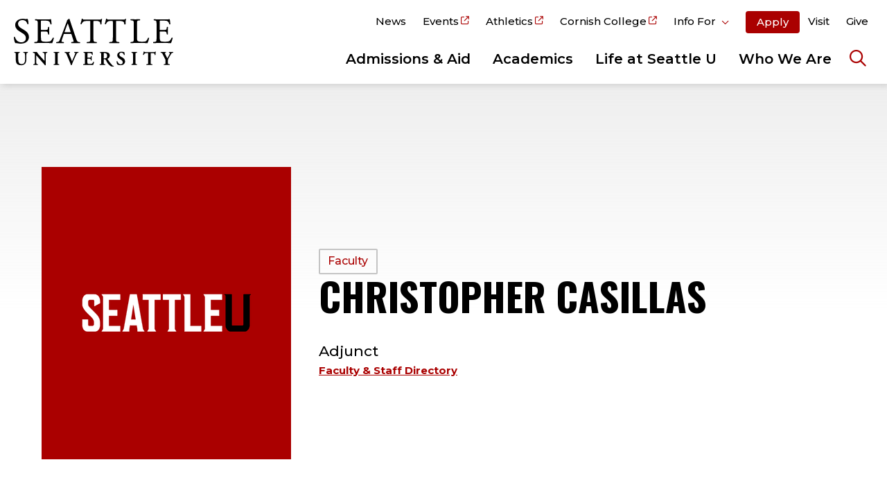

--- FILE ---
content_type: text/html; charset=UTF-8
request_url: https://www.seattleu.edu/directory/profiles/christopher-casillas.php
body_size: 36913
content:

<!DOCTYPE html>
<html lang="en-US">
<head>
    <meta charset="utf-8">
    <meta http-equiv="X-UA-Compatible" content="IE=edge">
    <meta name="viewport" content="width=device-width, initial-scale=1">
    <meta name="id" content="207309" />
    <meta property="publisher" @type="Organization" name="Seattle University">
    <link rel="canonical" href="https://www.seattleu.edu/directory/profiles/christopher-casillas.php"/>
    <title>Christopher Casillas | Profiles | Faculty & Staff Directory | Seattle University</title>
    
    
<meta name="twitter:card" content="summary_large_image">
<meta name="twitter:site" content="@seattleu">
<meta name="twitter:creator" content="@seattleu">
<meta name="twitter:title" content="Christopher Casillas" />
<meta name="twitter:url" content="https://www.seattleu.edu/directory/profiles/christopher-casillas.php">
<meta name="twitter:image" content="https://www.seattleu.edu/media/seattle-university/directory/faculty-amp-staff-directory/images/placeholders/ProfileDefaultPics-SpiritMark.png" />

<meta property="og:type" content="website">
<meta property="og:site_name" content="Seattle University">
<meta property="og:title" content="Christopher Casillas" />
<meta property="og:url" content="https://www.seattleu.edu/directory/profiles/christopher-casillas.php">
<meta property="og:image" content="https://www.seattleu.edu/media/seattle-university/directory/faculty-amp-staff-directory/images/placeholders/ProfileDefaultPics-SpiritMark.png" /><meta property="og:image:alt" content="Seattle U" />

<meta @type='ProfilePage' property='dateModified' content="2025/05/10">
<meta @type="Person" property="image" content="https://www.seattleu.edu/media/seattle-university/directory/faculty-amp-staff-directory/images/placeholders/ProfileDefaultPics-SpiritMark.png">

<meta @type="Person" property="name" content="Christopher Casillas">
<meta property="profile:first-name" content="Christopher">
<meta property="profile:last-name" content="Casillas">
<meta property="profile:title" content="Adjunct">



<meta property="profile:email" content="casillac@seattleu.edu">


<meta property="profile:affiliation" content="Faculty">

    <meta name="section-publish-date" content="November 09, 2023 16:16:08" />
    <meta name="revised" content="January 17, 2026 05:52:35" />
    <meta name="generator" content="Terminalfour">
    <meta name="theme-color" content="#ffffff">
    <meta name="siteid" content="us">
    <meta name="countryid" content="US">
    <meta name="country" content="United States">
    <meta name="Language" content="en-US">
    <meta name="googlebot" content="all">
    <meta name="robots" content="all">

    <!-- Preconnects -->
    <link rel="preconnect" href="https://fonts.googleapis.com"  />

    <!-- Preloads -->
    <link
        rel="preload"
        href="https://fonts.googleapis.com/css2?family=Montserrat:ital,wght@0,500;0,600;0,700;1,500;1,800&amp;family=Oswald:wght@300;700&amp;family=Roboto+Slab:wght@200;300&amp;display=swap"
        as="style"
        crossorigin
    />
    <link
        rel="preload"
        href="/media/seattle-university/site-assets/css/theme.min.css"
        as="style"
    />
  
  	
    <!-- JSON-LD -->
    
    <!-- JSON-LD Breadcrumbs-->

    <!-- Custom Head Code -->
    
    
    <!-- Nav Icons -->
    <link rel="apple-touch-icon" sizes="180x180" href='/media/seattle-university/site-assets/favicons/apple-touch-icon.png'>
    <link rel="icon" type="image/png" sizes="32x32" href='/media/seattle-university/site-assets/favicons/favicon-32x32.png'>
    <link rel="icon" type="image/png" sizes="16x16" href='/media/seattle-university/site-assets/favicons/favicon-16x16.png'>
    <link rel="manifest" href='/media/seattle-university/site-assets/favicons/site.webmanifest'>
    <link rel="shortcut icon" href='/media/seattle-university/site-assets/favicons/favicon.ico'>
    <meta name="msapplication-TileColor" content="#da532c">
    <meta name="msapplication-config" content='/media/seattle-university/site-assets/favicons/browserconfig.xml'>

    <!-- Stylesheets -->
    <link rel="stylesheet" href="https://fonts.googleapis.com/css2?family=Montserrat:ital,wght@0,500;0,600;0,700;1,500;1,800&amp;family=Oswald:wght@300;700&amp;family=Roboto+Slab:wght@200;300&amp;display=swap" />
    <link rel="stylesheet"  href="/media/seattle-university/site-assets/css/app.css?v=1.0" />
    <!-- app.css -->
    <link rel="stylesheet"  href="/media/seattle-university/site-assets/css/theme.min.css?v=20.0" />
    <!-- theme.min.css -->
    <link rel="stylesheet"  href="/media/seattle-university/site-assets/css/all.css?v=9.0" />
    <!-- all.css -->
    <link rel="stylesheet"  href="/media/seattle-university/site-assets/css/t4-extras.css?v=58.0" />
    <!-- t4-extras.css -->
    <link rel="stylesheet"  href="/media/seattle-university/site-assets/css/funnelback.css?v=68.0" />
    <!-- funnelback.css -->

    <!-- Custom -->
    <!-- Google Tag Manager -->
<script defer crossorigin>(function(w,d,s,l,i){w[l]=w[l]||[];w[l].push({'gtm.start':
new Date().getTime(),event:'gtm.js'});var f=d.getElementsByTagName(s)[0],
j=d.createElement(s),dl=l!='dataLayer'?'&l='+l:'';j.defer='true';j.src=
'https://www.googletagmanager.com/gtm.js?id='+i+dl;f.parentNode.insertBefore(j,f);
})(window,document,'script','dataLayer','GTM-TRZD6T');</script>
<!-- End Google Tag Manager --><!-- Google Site Verification -->
<meta name="google-site-verification" content="T8D__sLT_UcWOjiIk1Q77UC7fuwdhGqcYeNl2YJpz54" />
<!-- End Google Site Verification -->


    

</head>

<body class="">

    <noscript><iframe title="Google Tag Manager" src="https://www.googletagmanager.com/ns.html?id=GTM-TRZD6T" height="0" width="0" style="display:none;visibility:hidden" loading="defer"></iframe></noscript>

    <div class="page page--page  page--page">

        

        <div class="emergencynotice" aria-live="assertive" data-t4-emergency-notices="/media/seattle-university/site-assets/t4-modules/emergency-alert/emergency-alert.json"></div>

        <header class="site-header">

    <div class="skip-link">
        <a href="#main-menu" class="visually-hidden element-focusable">Skip to main site navigation</a>
        <a href="#main-content" class="visually-hidden element-focusable">Skip to main content</a>
        <a href="#footer-main" class="visually-hidden element-focusable">Skip to footer content</a>
    </div>

    <div class="site-header__sticky-container">
        <div class="grid-container">
            <a class="site-header__logo" href="/">
                <span class="show-for-sr">Click to visit the home page</span>
                <span class="stacked">
                    <svg fill="none" height="71" viewBox="0 0 230 71" width="230" xmlns="http://www.w3.org/2000/svg" xmlns:xlink="http://www.w3.org/1999/xlink">
                        <clipPath id="a">
                            <path d="m0 .849976h230v69.3h-230z" />
                        </clipPath>
                        <g clip-path="url(#a)" fill="#000">
                            <path
                                d="m53.4459 1.76391c-.5976.15234-3.6677.15234-6.9136.15234h-9.6556c-1.9803 0-3.6794 0-6.0699-.16405-.1222.09264-.2201.21352-.2854.35229s-.0961.2913-.0895.44453c0 .17577 0 .58589.246.76166l.8672.10547c2.8943.35153 2.9881.94915 2.9881 6.31597v18.51438c0 5.4371-.2813 6.023-3.035 6.2691l-1.7577.1523c-.0978.1311-.1671.2811-.2034.4406-.0363.1594-.0389.3247-.0075.4851.0067.125.0431.2466.1063.3546.0632.1081.1513.1994.2569.2665l7.0308-.1523h4.6169c4.5466 0 9.1751 0 13.7803.1523h.1055v-.0937c.9852-2.323 1.7693-4.7262 2.3436-7.1832-.0641-.1339-.1574-.2518-.273-.3451-.1155-.0933-.2505-.1595-.395-.1939-.1424-.0442-.2929-.0567-.4407-.0364-.1478.0202-.2894.0727-.4147.1536-1.2538 2.4959-2.6248 4.3825-3.5857 4.9098-.9608.5273-2.7185.75-6.5034.75-4.5935 0-5.5543-.5859-6.1051-1.1718-.7851-.832-.9374-2.5545-.9374-5.2379v-7.1363c0-1.1718 0-1.1718 1.535-1.1718h2.9881c1.3102-.064 2.6234.0225 3.9138.2578.4038.1167.7619.3546 1.026.6816.2641.3269.4214.7271.4505 1.1464l.4804 2.0507c.124.1085.2695.1896.427.2381.1575.0484.3234.0631.487.0431.1335.0021.2654-.0289.384-.0903.1186-.0613.2202-.1511.2956-.2612l-.082-1.9452-.1523-3.1522.1172-3.1638.082-2.0741c-.0755-.1101-.177-.1999-.2956-.2612-.1186-.0614-.2505-.0924-.3841-.0903-.1635-.02-.3295-.0053-.4869.0431-.1575.0485-.303.1296-.4271.2381l-.4218 2.1561c-.2578 1.3007-.6211 1.4999-1.1718 1.6757-1.426.2574-2.8762.3557-4.3239.2929h-2.9881c-1.5351 0-1.535 0-1.535-1.2772v-10.24152c0-1.89831 0-1.89831 1.3827-1.89831h3.7028c1.6584-.06954 3.3194.03256 4.9567.30467 2.4842.62105 2.9881 2.23813 3.656 4.47626l.0938.30467c.095.10854.2152.19203.3501.24312.1348.05109.2802.0682.4233.04982.1514.00246.3015-.02887.4394-.09171.1378-.06283.2599-.1556.3574-.27154v-.72652c-.1233-2.09574-.3777-4.18171-.7617-6.24566v-.14062z" />
                            <path
                                d="m98.0194.978859h-.0586v.105461c-.4065 2.48025-1.006 4.925-1.7928 7.312v.07031c.082.1394.1921.2603.3232.35509.131.09478.2803.1614.4384.19565.1362.03704.2788.0447.4182.02248.1394-.02223.2724-.07382.3904-.15137.4399-1.27647 1.184-2.42668 2.1678-3.35134 1.172-1.08977 3.82-1.2421 6.222-1.2421h2.848c1.382 0 1.382 0 1.382 1.48818v22.51018c0 5.4371-.281 6.023-3.035 6.2691l-1.863.1523c-.124.0953-.221.2208-.282.3644-.062.1436-.086.3005-.069.4559-.004.145.026.2889.09.4194.063.1306.157.244.273.3306l7.183-.1524 6.761.1524c.119-.0982.215-.2218.28-.3617s.097-.2927.095-.4469c.019-.1382.006-.279-.039-.4111-.045-.1322-.119-.2522-.218-.3506l-1.688-.1523c-2.871-.2929-3.011-.9023-3.011-6.2691v-22.56877c0-.7148 0-1.1718.152-1.26554s.551-.16405 1.172-.16405h3c2.812 0 3.445.42185 4.593 1.25382.539.41013.984 1.57021 1.172 3.51539v-.01172c.122.11121.267.19326.426.23995.158.04669.325.0568.488.02956.139-.00421.275-.04279.396-.11231.12-.06951.222-.1678.295-.2861-.072-2.50292.184-5.00449.762-7.4409v-.05859c-.164-.31638-.856-.33982-1.172-.22264-.703 1.2421-1.066 1.17179-3.867 1.17179h-19.006c-2.25 0-3.7267.16406-4.0079-1.30069v-.04687c-.1845-.104911-.3916-.163933-.6036-.17209-.2121-.008158-.4231.034788-.6151.125219z" />
                            <path
                                d="m133.117.978855v.105465c-.434 2.48229-1.061 4.92701-1.875 7.312v.07031c.082.1394.192.2603.323.35508.131.09479.281.16141.439.19566.138.03727.282.04505.424.02285.141-.02221.276-.07391.396-.15175.448-1.27821 1.2-2.42835 2.191-3.35133 1.172-1.08977 2.531-1.2421 4.934-1.2421h1.546c1.383 0 1.383 0 1.383 1.48818v22.51018c0 5.4371-.281 6.023-3.047 6.2691l-1.886.1523c-.125.0943-.222.2199-.281.3641-.06.1442-.08.3016-.059.4562-.004.1437.026.2863.087.4165s.152.2443.265.3334l7.183-.1523 6.761.1523c.119-.0981.214-.2217.279-.3616s.098-.2927.096-.4469c0-.164 0-.5859-.258-.7617l-1.687-.1523c-2.848-.2929-2.941-.8906-2.941-6.2691v-22.56877c0-.7148 0-1.1718.152-1.26554.152-.09375.551-.16405 1.172-.16405h3.644c2.812 0 4.687.42184 5.859 1.25382.551.41013.984 1.54677 1.172 3.51538v-.01171c.122.11048.268.19206.426.2387.158.04665.325.05718.488.03081.148.03312.303.02556.447-.02188s.273-.133.373-.24763c-.072-2.50292.184-5.0045.762-7.44091v-.21092c-.164-.31638-.844-.33982-1.172-.22264-.715 1.2421-1.078 1.1718-3.867 1.1718h-18.503c-2.238 0-3.726.16405-3.996-1.3007v-.02343c-.186-.104097-.395-.162596-.609-.170741-.214-.008144-.427.034295-.621.123866z" />
                            <path
                                d="m181.698 1.7522-6.328.16405-6.714-.16405c-.246.11718-.352.50387-.375.79682-.023.13836-.011.28019.034.41301s.122.25255.224.34866l1.324.10546c3.07.24607 3.199.94915 3.199 6.31597v18.51438c0 5.3785-.106 5.9761-2.941 6.2691l-1.606.1523c-.098.1311-.167.2811-.203.4406-.037.1594-.039.3247-.008.4851.012.1237.051.2434.113.3506.063.1073.149.1996.251.2705l6.714-.1523h4.687c5.636 0 10.3.0586 12.796.1523h.106v-.082c.971-2.3122 1.728-4.7088 2.261-7.1597-.011-.1014-.051-.1974-.116-.2765-.064-.079-.15-.1376-.247-.1688-.182-.0908-.383-.138-.586-.138s-.404.0472-.586.138c-.937 2.3436-2.25 4.3591-3.328 5.0036-.797.4453-1.875.6445-6.199.6445-3.82 0-4.898-.5391-5.484-1.1718-.878-.9257-1.031-2.2381-1.031-5.4489v-17.7761c0-5.36683.106-6.0699 2.988-6.31598l1.278-.10546c.257-.17577.257-.5859.246-.76167.006-.15323-.025-.30576-.09-.44453s-.163-.25965-.285-.35229z" />
                            <path
                                d="m224.799 1.76391c-.598.15234-3.656.15234-6.902.15234h-9.667c-1.969 0-3.668 0-6.059-.16405-.246.11718-.351.50387-.363.79682s0 .58589.246.76166l.856.10547c2.906.35153 2.999.94915 2.999 6.31597v18.51438c0 5.4371-.281 6.023-3.046 6.2691l-1.746.1523c-.102.1288-.174.2788-.211.439-.036.1602-.036.3265 0 .4867.008.1234.044.2433.105.3508.06.1075.145.1999.246.2703l7.031-.1523h4.687c4.535 0 9.175 0 13.781.1523h.105v-.0937c.98-2.3249 1.764-4.7277 2.344-7.1832-.07-.1305-.165-.2455-.281-.338-.115-.0925-.248-.1606-.39-.2-.143-.0395-.292-.0495-.438-.0295-.147.0199-.288.0695-.415.1457-1.253 2.4959-2.624 4.3825-3.585 4.9098-1.172.5742-2.719.75-6.504.75-4.593 0-5.566-.5859-6.117-1.1718-.773-.832-.925-2.5545-.925-5.2379v-7.1363c0-1.1718 0-1.1718 1.535-1.1718h2.988c1.31-.0634 2.623.0231 3.914.2578.364.1395.681.3801.914.6935.232.3134.37.6867.398 1.0759l.469 2.0507c.124.1085.269.1896.427.2381.157.0484.323.0631.487.0431.133.0021.265-.0289.384-.0903.118-.0613.22-.1511.295-.2612l-.082-1.9452-.058-3.0936.129-3.1638.082-2.0741c-.078-.108-.18-.1961-.298-.2572s-.249-.0934-.382-.0943c-.163-.02-.329-.0053-.487.0431-.157.0485-.303.1296-.427.2381l-.41 2.1561c-.27 1.3007-.621 1.4999-1.172 1.6757-1.422.2583-2.868.3566-4.312.2929h-2.988c-1.535 0-1.535 0-1.535-1.2772v-10.24152c0-1.89831 0-1.89831 1.383-1.89831h3.702c1.655-.07016 3.312.03195 4.945.30467 2.473.62105 2.988 2.23813 3.703 4.47626l.094.30467c.092.10841.211.19199.344.24315s.276.06828.418.04979c.153.00098.304-.03095.443-.09363.14-.06268.264-.15463.365-.26962l-.07-.73823c-.111-2.09296-.366-4.17584-.762-6.23395v-.14062z" />
                            <path
                                d="m20.0006 49.0107-2.9412.0821-3.0701-.0821c-.1002.0172-.1921.0665-.2619.1405-.0697.074-.1135.1686-.1248.2697-.0229.1175-.0144.239.0247.3522.0391.1131.1074.214.198.2923l.5976.0937c.2482.0014.4928.0603.7144.1721s.4143.2735.5629.4724c.5038.8202.5038 3.7966.5038 5.402v3.5154c0 4.5231-1.6756 6.8198-4.9918 6.8198s-4.86297-2.3436-4.86297-6.9019v-6.3863c0-2.8591.18748-2.8826 1.41787-3.0701l.70308-.1171c.07236-.0845.1247-.1842.15311-.2918.02841-.1075.03215-.2201.01094-.3293-.01016-.0845-.03979-.1656-.08655-.2367-.04677-.0712-.10939-.1305-.18296-.1734l-3.74975.082-3.620848-.1055c-.073571.0429-.136199.1023-.182963.1734-.046764.0712-.076389.1522-.08655.2368-.026362.1103-.02849.2251-.006238.3364.022252.1112.068356.2163.135136.3081l.527303.0937c1.1718.1875 1.4296.2109 1.4296 3.0701v7.0308c0 2.8709.60933 4.8512 1.87487 6.0582 1.26554 1.2069 3.15213 1.828 5.85902 1.828 1.0244.0452 2.0472-.1208 3.0047-.4877s1.8294-.9268 2.5613-1.645c1.2772-1.3827 1.8749-3.4568 1.8749-6.5269v-3.2576c-.1178-1.8132.0083-3.634.3749-5.4137.1524-.3515.5391-.457 1.1132-.5859l.6562-.1406c.072-.0689.1273-.1532.1618-.2466.0345-.0933.0473-.1934.0374-.2924-.004-.0973-.0304-.1923-.0772-.2776-.0467-.0854-.1125-.1588-.1923-.2146z" />
                            <path
                                d="m33.0344 49.0107-1.8983.0821h-.3633c-.7499 0-2.0154 0-2.906-.0821-.1012.0196-.1934.0711-.263.1471s-.113.1723-.1237.2748c-.03.1143-.0308.2344-.0021.3491s.0858.2203.1661.3071l.457.0937c.4947.0969.9699.275 1.4062.5273.8671.7383.8671 1.1015.8554 3.117v6.7847c.1043 1.8117-.0097 3.6293-.3398 5.4137-.1641.375-.5976.4687-1.1015.5508l-.6679.1523c-.0729.0706-.1287.1569-.1632.2524-.0345.0954-.0468.1974-.036.2983.004.0989.0303.1956.077.2828.0467.0873.1125.1629.1925.2211l2.9295-.082 3.1638.082c.0975-.0249.1853-.0783.2521-.1535s.1096-.1686.1229-.2683c.0069-.0467.0069-.094 0-.1407.0028-.0998-.0167-.199-.0573-.2902-.0406-.0913-.1011-.1723-.1771-.2371l-.5741-.0703c-.7383-.1172-1.1132-.2929-1.3007-.621-.4805-.832-.4805-3.7966-.4805-5.3903v-5.4137c0-.7499 0-1.1718 0-1.4764.3399.3398.8437.914 1.6171 1.7811l1.3359 1.5233 6.5034 7.4175c1.9686 2.2498 2.7889 3.2107 3.2342 3.7966v.0586h.0703c.2048.0285.4134.0023.6048-.0759s.3587-.2056.485-.3694v-.0586c0-.2929-.0821-1.371-.0821-4.8746v-6.691c-.1154-1.8132.0107-3.6337.375-5.4137.1523-.3398.4922-.457 1.0781-.5507l.7382-.1992c.0728-.0707.1287-.157.1632-.2524s.0468-.1975.036-.2984c-.004-.0989-.0304-.1955-.077-.2828-.0467-.0873-.1125-.1628-.1925-.2211l-2.9529.0821-3.1873-.0821c-.098.0221-.1872.0729-.2561.146-.0689.073-.1144.1651-.1306.2642-.0058.0467-.0058.0939 0 .1406-.0014.1013.0188.2018.0592.2947s.1001.1762.1751.2443l.6797.082c.7265.1172 1.078.293 1.2772.6211.5039.8437.5039 3.6911.5039 5.402v5.4137c.0071.1288.0071.2578 0 .3866-.4336-.4335-1.6171-1.7576-2.5194-2.7654l-1.3124-1.453-2.7771-2.9998c-1.6639-1.752-3.1514-3.6635-4.4411-5.7067v-.1054z" />
                            <path
                                d="m65.1067 49.0107-3.6911.0821-3.7849-.0821c-.0749.0431-.1377.1043-.1828.1781-.045.0737-.0708.1575-.075.2438-.025.1109-.0231.2262.0054.3362.0286.1101.0829.2117.1586.2966l.6562.082c1.1718.1523 1.4296.1875 1.4296 3.0467v10.3352c0 2.8592-.2226 2.8826-1.4178 3.0349l-.668.0938c-.075.0876-.1289.1913-.1573.3031-.0285.1117-.0308.2286-.0067.3414.0042.0863.03.1701.075.2438.0451.0737.1079.1349.1828.178l3.7849-.082 3.7263.082c.075-.044.1386-.1052.1854-.1785.0469-.0733.0757-.1567.0841-.2433.0185-.113.0134-.2285-.0148-.3394s-.079-.2147-.1492-.3051l-.668-.0938c-1.1718-.1523-1.4178-.1757-1.4178-3.0349v-10.2767c0-2.8591.2109-2.8943 1.4178-3.0466l.668-.0821c.0705-.0878.1216-.1897.1499-.2987.0282-.1091.0331-.2229.0141-.334-.0084-.0866-.0372-.17-.0841-.2433-.0468-.0734-.1104-.1345-.1854-.1786h-.0703z" />
                            <path
                                d="m93.0518 49.0107-2.6834.0821-3.0233-.0821c-.0674.0501-.1239.1133-.1662.1858s-.0695.1528-.0798.2361v.1289c.0006.1793.0627.353.1757.4921l.8554.211c.3516.082.5273.1523.5859.2695.0065.0505.0065.1017 0 .1523-.0375.3074-.1204.6075-.246.8906-1.3007 3.3747-2.7186 6.6909-4.1013 9.8899l-.4101.9492-.1524-.3398-1.1718-2.8592-2.0038-4.945c-.5455-1.1729-.9961-2.3877-1.3475-3.6326 0-.082.0703-.1992.7148-.3515l.6913-.1641c.0914-.0568.1664-.1363.2177-.2308.0514-.0945.0773-.2007.0753-.3082.0006-.1014-.0237-.2014-.0707-.2913-.0469-.0899-.1152-.1669-.1988-.2243l-3.7146.0821-3.3631-.0821c-.0878.0178-.1687.0603-.233.1226-.0644.0623-.1096.1418-.1302.229-.029.12-.0292.2451-.0007.3653.0285.1201.0849.2318.1647.326l.7148.1406c1.0429.211 1.2656.5625 2.0272 2.3436l4.863 11.718c.4864 1.1834.9089 2.3921 1.2655 3.6208.1843.1094.3951.1661.6094.1641.1104.0071.2213-.0078.3259-.044.1046-.0363.201-.093.2834-.1669.4921-1.4531 1.7811-4.6872 2.906-7.2183l1.5468-3.4451.3867-.8671c1.0195-2.3436 1.7577-3.9372 2.4491-5.1208.1655-.2933.3984-.5431.6797-.7285.2812-.1854.6025-.3012.9373-.3378l.6914-.1406h.0703c.1219-.2086.1596-.4559.1055-.6914l-.2578-.4101z" />
                            <path
                                d="m113.394 49.0107c-.316 0-1.781.0821-3.726.0821h-5.308l-3.586-.0821c-.071.0467-.132.1088-.176.1818-.045.073-.073.155-.082.2401-.024.1109-.023.2262.006.3362.028.1101.083.2117.159.2966l.503.0585c1.172.1875 1.418.211 1.418 3.0701v10.3353c0 2.8592-.222 2.8826-1.418 3.0115l-1.089.1172c-.075.0876-.1293.1913-.1578.303-.0284.1118-.0307.2287-.0066.3415.0088.085.0365.1671.0814.2401.044.0729.105.135.176.1817l4.207-.082h3.164c3.293 0 5.66 0 6.867.082h.093v-.082c.554-1.307.948-2.6762 1.172-4.0779-.058-.0959-.137-.1783-.23-.2418-.092-.0635-.198-.1066-.308-.1266-.111-.0199-.225-.0162-.334.011-.109.0271-.211.0771-.3.1465-.96 2.2381-1.558 2.9647-4.956 2.9061-2.344 0-2.742-.2227-3.024-.5508-.404-.8575-.555-1.8132-.433-2.7537v-3.5154c0-.5976 0-.5976.504-.5976h1.336c2.437 0 2.753 0 2.929 1.0898l.199 1.1718c.215.1292.469.1751.715.1289l.481-.2461v-.8085l-.059-2.1093.035-2.1444v-.6093c-.05-.0662-.113-.1213-.186-.1616-.073-.0404-.153-.0652-.236-.0728-.123-.0201-.249-.015-.369.0153-.121.0302-.235.0848-.334.1605l-.199.996c-.176 1.0547-.492 1.0898-2.929 1.0898h-1.36c-.504 0-.504 0-.504-.5859v-4.6872c0-1.4764 0-1.4764 1.032-1.4764h1.816c.734-.0248 1.467.0541 2.179.2343.797.1992 1.172.7851 1.641 2.4256.108.0643.229.1057.353.1218.125.0162.252.0066.373-.028.082-.0097.16-.038.229-.0827.07-.0447.127-.1046.17-.1751l-.235-2.0624-.234-2.0272z" />
                            <path
                                d="m124.21 49.2568c-.07.0479-.128.1106-.17.1835-.043.0729-.069.1543-.076.2384-.016.1073-.007.2166.026.32.032.1034.087.1983.161.2776l.785.082c1.172.1289 1.172.2695 1.172 2.9881v10.1712c0 2.8592-.223 2.8826-1.43 3.0349l-.644.0938c-.08.0707-.141.1602-.178.2604-.037.1003-.048.2081-.033.3138.003.1017.031.2012.082.2892s.124.1618.211.2146l3.785-.082 3.726.082c.075-.044.139-.1052.186-.1785.046-.0733.075-.1567.084-.2433.018-.113.013-.2285-.015-.3394s-.079-.2147-.149-.3051l-.657-.0937c-1.171-.1524-1.418-.1758-1.418-3.035v-3.5154c0-.4453.305-.4453 1.02-.4453.393-.0435.79.0273 1.143.204s.648.4518.849.7921l.937 1.617 1.149 2.1796c1.816 2.7537 4.874 5.7886 7.452 5.7886.645.0244 1.291-.0307 1.922-.164.068-.1202.096-.2592.079-.3963-.017-.1372-.077-.2652-.173-.3654-.678-.082-1.315-.3681-1.828-.8202-2.686-2.7795-5.045-5.858-7.03-9.1752l-.094-.164c-.056-.065-.085-.1487-.082-.2344.969-.3142 1.819-.919 2.433-1.7323s.963-1.7958 1-2.8143c.054-.8859-.155-1.7681-.601-2.5354-.447-.7673-1.11-1.3855-1.906-1.7768-1.684-.742-3.519-1.0714-5.356-.9608-2.402 0-4.745.082-6.362.246zm5.425 8.2026v-5.8238c0-1.1718 0-1.1718 1.312-1.1718.508-.0015 1.011.1021 1.477.3044.465.2022.884.4987 1.23.8707s.61.8116.778 1.291c.167.4794.234.9882.195 1.4946 0 2.6013-1.172 3.82-3.82 3.82-1.219.0234-1.219.0234-1.219-.8203z" />
                            <path
                                d="m149.206 53.8854c0 2.1678 1.335 4.0192 3.995 5.5074l1.172.6679c1.898 1.0664 2.754 2.2616 2.754 3.8904.003.3997-.08.7955-.242 1.1609s-.4.6921-.698.9582c-.298.2662-.65.4656-1.031.5852-.382.1195-.784.1563-1.181.108-2.918 0-4.324-3.5154-4.57-4.2887-.086-.0696-.186-.1194-.294-.1457-.107-.0264-.219-.0286-.327-.0067-.097.0093-.191.0405-.274.0913-.083.0507-.154.1197-.207.2017-.097 1.4963.202 2.9919.867 4.3356 1.415.8405 3.044 1.2479 4.688 1.1718 4.019 0 6.608-2.1913 6.608-5.5777-.052-1.2076-.445-2.3756-1.133-3.369-.689-.9933-1.644-1.7714-2.757-2.2439l-1.722-.914c-1.653-.8789-2.555-2.039-2.555-3.2576-.007-.3751.066-.7473.213-1.0923.148-.345.366-.6549.642-.9094.275-.2545.602-.4479.957-.5674.356-.1195.732-.1625 1.106-.1261.876.0343 1.714.3702 2.372.9509.658.5808 1.095 1.3707 1.237 2.2364.102.0725.219.1225.342.1468.123.0242.25.0221.373-.0062.084-.0101.165-.0398.236-.0865.072-.0468.131-.1094.174-.183.017-1.2979-.185-2.5893-.598-3.82v-.0703l-1.007-.211c-.952-.238-1.926-.3677-2.907-.3867-4.277.0118-6.233 2.6014-6.233 5.2497z" />
                            <path
                                d="m177.385 49.0107-3.679.0821-3.797-.0821c-.072.0467-.132.1088-.177.1818-.044.073-.072.155-.081.2401-.022.111-.019.2256.01.3352.028.1096.081.2113.154.2976l.668.082c1.172.1523 1.418.1875 1.418 3.0467v10.3352c0 2.8592-.211 2.8826-1.418 3.0349l-.668.0938c-.073.0889-.125.1926-.153.304-.029.1114-.032.2276-.011.3405.009.085.037.1671.081.2401.045.0729.105.135.177.1817l3.797-.082 3.726.082c.075-.0431.138-.1043.183-.178s.071-.1575.075-.2438c.024-.1128.022-.2297-.007-.3414-.028-.1118-.082-.2155-.157-.3031l-.668-.0938c-1.172-.1523-1.418-.1757-1.418-3.0349v-10.2767c0-2.8591.223-2.8943 1.418-3.0466l.668-.0821c.075-.0848.13-.1864.158-.2965.029-.11.031-.2253.006-.3362-.004-.0863-.03-.1701-.075-.2439-.045-.0737-.108-.1349-.183-.178h-.082z" />
                            <path
                                d="m203.893 48.5421c-.293.539-.586.6327-1.98.6327h-11.331c-1.945 0-2.156 0-2.262-.5976-.042-.0764-.105-.1391-.182-.1806s-.164-.0602-.251-.0537c-.084-.0075-.169.0056-.246.0383-.078.0327-.146.0839-.2.1492-.222 1.0429-.644 2.7654-1.101 4.2301v.1055c.048.0912.116.1703.2.2312.083.0609.179.102.28.1203.112.0342.229.0435.345.0273.115-.0162.225-.0575.323-.121 1.055-2.2733 1.781-2.5194 4.23-2.5194h1.559c.586 0 .586 0 .586 1.0664v11.9171c0 2.8592-.211 2.8826-1.406 2.9764l-1.172.1523c-.077.0702-.136.1582-.17.2563-.035.0981-.045.2033-.029.3062-.001.1014.023.2014.07.2913s.116.1669.199.2243l4.347-.0821 4.113.0821c.076-.0441.139-.1052.186-.1786.047-.0733.076-.1567.084-.2433.019-.1137.013-.2303-.017-.3415-.03-.1113-.085-.2147-.159-.303l-1.054-.1171c-1.172-.1289-1.418-.1524-1.418-3.0116v-11.8585c0-1.0664 0-1.0664.597-1.0664h1.582c2.965 0 3.363.5156 3.703 2.5663.094.0671.201.1141.314.1383s.229.025.342.0023c.088-.0108.173-.0391.249-.0834.077-.0443.144-.1037.197-.1744-.028-1.4638.11-2.9261.41-4.3591v-.0703c-.059-.0725-.134-.1296-.22-.1663-.086-.0368-.179-.0521-.272-.0446z" />
                            <path
                                d="m219.126 49.0107c-.621 0-2.344.0821-3.516.0821l-3.515-.0821c-.087.0235-.165.0713-.225.1377-.06.0665-.1.1489-.115.2373-.036.1157-.045.2381-.027.3579s.063.2338.132.3335l.786.1757c1.171.2461 1.371.5274 1.968 1.6992l3.34 6.6206c.652.999.957 2.1851.867 3.3748v1.6405c0 2.8592-.211 2.8826-1.406 3.0115l-.949.1172c-.075.0875-.129.1913-.158.303-.028.1118-.03.2287-.006.3415.006.0857.032.1688.077.2422s.107.135.18.1796l4.067-.082 4.23.082c.071-.0467.132-.1088.176-.1817.045-.073.073-.1551.081-.2401.025-.1128.022-.2297-.006-.3415-.029-.1117-.082-.2155-.158-.303l-1.171-.1172c-1.278-.1289-1.477-.1523-1.477-3.0115v-1.664c-.107-1.3582.248-2.7128 1.008-3.8435l.34-.5976 2.343-4.0661c1.442-2.4491 1.746-2.9178 2.918-3.1287l.856-.1758c.074-.0883.128-.1916.158-.3029.031-.1113.036-.2278.017-.3416-.012-.084-.042-.1643-.088-.2353-.047-.0709-.109-.1306-.181-.1748l-2.684.082-2.953-.082c-.079.0446-.146.107-.197.1823-.051.0752-.084.1613-.095.2513-.006.0467-.006.0939 0 .1406-.004.1786.064.3511.187.4804l.879.211c.48.0585.515.1523.515.2577-.151.6306-.396 1.2349-.726 1.7929l-3.129 5.8941c-.843-1.5936-1.64-3.2927-2.484-5.109l-.598-1.289c-.224-.4319-.386-.8935-.48-1.371 0-.082 0-.1523.445-.2109l.879-.1406c.067-.0627.119-.1392.154-.2242.034-.085.05-.1764.045-.268.006-.0349.006-.0705 0-.1054-.003-.0943-.029-.1863-.076-.2681-.047-.0817-.113-.1507-.193-.2006z" />
                            <path
                                d="m14.8935 17.3137-4.3473-2.5779c-2.96468-1.8515-4.48802-3.9255-4.48802-6.18711 0-1.66395.60934-5.5426 6.25742-5.5426 4.9332 0 6.4331 3.03496 7.1831 5.69493.0914.10277.2062.18198.3347.23094s.2669.06621.4035.05029c.3449-.00864.6729-.15159.914-.39841.0027-1.85911-.2376-3.7106-.7148-5.50744-.1523-.5859-.2929-1.83972-1.1718-1.87487-.3247.0079-.6458.07131-.9491.18749-.4019.14312-.8277.2068-1.2539.18748-.4101 0-.8202-.15233-1.1718-.21092-.9141-.15833-1.8381-.2523-2.7654-.28123-6.67923 0-11.17892 3.62085-11.17892 9.01115 0 4.3473 3.21072 7.2768 5.85898 8.9759l5.13244 3.1873c3.8201 2.3436 4.3474 4.7809 4.3474 7.0308 0 2.8591-2.0272 5.7535-6.5738 5.7535-5.62461 0-8.06194-4.113-9.12828-7.5464-.06847-.1-.16164-.1806-.27046-.234s-.22959-.0777-.350589-.0707c-.181876-.0041-.362571.0303-.5302.101-.16763.0707-.318398.1761-.4423898.3092.0528509 1.053.1702508 2.1018.3515388 3.1404.160869 1.0648.391824 2.1178.69136 3.1521.22862.6993.55614 1.3622.97259 1.9686.37497.5156.87885.5156 1.47646.4922.59098-.0419 1.18484-.0144 1.76941.082 1.57405.3729 3.18677.5578 4.80436.5508 6.9722 0 11.718-3.8904 11.718-9.6674-.0586-4.0309-2.285-7.3002-6.8785-10.0071z" />
                            <path
                                d="m79.364 1.08431c-.6549.87926-1.5563 1.54408-2.5897 1.91003h-.1406v.14061c.1406.77339-.1524 1.72254-.8672 3.51539l-5.273 14.02636-3.5154 8.9643-1.0078 2.5076c-.1754.6598-.5537 1.2479-1.0815 1.681s-1.1783.6895-1.8597.7329l-1.7459.1523c-.0929.097-.1623.214-.2029.3419-.0407.128-.0514.2636-.0315.3964-.0003.1517.0308.3018.0913.4409.0605.1392.1491.2643.2602.3676h1.1718l3.8201-.1055h1.7108l3.6677.1172c.1302-.0668.2402-.1672.3184-.2908.0783-.1237.1221-.266.1269-.4123.0293-.1578.0153-.3207-.0404-.4712-.0557-.1506-.151-.2833-.276-.3842l-1.7342-.1523c-1.2539-.1055-1.3476-.4101-1.3476-.8671.2323-1.4454.6254-2.8603 1.1718-4.2185l1.7928-5.402c.3281-.9843.5508-1.1718 1.8046-1.1718h7.769c1.4882 0 1.6171.1407 1.9452 1.1718l2.2733 7.0308c.3361.8576.5568 1.756.6562 2.6717 0 .3867-.6211.6796-1.6523.7734l-1.535.1523c-.1067.104-.1893.2301-.2421.3695-.0527.1393-.0742.2885-.063.4371.0111.1486.0547.2929.1277.4228s.1735.2423.2946.3291h1.0546l4.8864-.1172c2.1678 0 3.9724 0 6.2105.1524h.0703c.1031-.1161.182-.2515.2323-.3984.0503-.1468.0709-.3022.0606-.457.0056-.1292-.0191-.2579-.072-.3759-.0529-.1179-.1325-.222-.2326-.3038l-1.4296-.1523c-2.1561-.2461-2.7889-1.0546-4.2302-5.3434l-7.3706-21.56105c-.6796-1.99205-1.3944-4.05441-1.9686-6.03474-.0633-.18928-.19-.35092-.3586-.45766-.1687-.10674-.369-.15203-.5671-.12824zm-2.7538 9.52669c.4922-1.33584.9258-2.34358 1.1718-2.8123.3047.66792.7148 1.89831 1.0898 3.0115l2.7772 8.3783c.1727.3648.2377.7714.1874 1.1718-.0937.1875-.5507.1992-1.1718.1992h-6.3276c-.3946.0379-.7926-.0019-1.1718-.1171-.1055-.1055.0937-.6211.1992-.9023z" />
                        </g>
                    </svg>
                </span>
                <span class="horizontal">
                    <svg fill="none" height="24" viewBox="0 0 360 24" width="360" xmlns="http://www.w3.org/2000/svg">
                        <g fill="#000">
                            <path
                                d="m32.7736.722166h-.0874c-.3495.087335-2.2916.087335-4.1755.087335h-5.9039c-1.2041.029112-2.2626 0-3.6997-.067927h-.1165c-.0927.070816-.168.161811-.2201.266066-.0522.10425-.0799.21902-.081.33558-.0148.10711-.0031.21623.0341.31776.0373.10152.0989.19234.1796.26447h.0485l.5244.06793c1.6216.19408 1.7187.39786 1.7187 3.7263v11.34392c0 3.3478-.1942 3.5613-1.7381 3.6971l-1.1168.1068-.0582.0582c-.0754.0926-.13.2003-.1601.3158-.0302.1155-.0352.2362-.0147.3538.0074.0966.0376.1902.0883.2728.0506.0827.1202.1522.203.2027h.0583l4.292-.0971h2.8258c2.7771 0 5.6126 0 8.4092.0971h.1457l.068-.1359c.6192-1.4238 1.1162-2.8976 1.4857-4.4056v-.1067c-.0453-.1007-.1137-.1892-.1998-.2584s-.1874-.1169-.2955-.1395c-.105-.0335-.2163-.043-.3255-.0279s-.2137.0545-.3057.1153c-.4783 1.1218-1.2094 2.1181-2.1363 2.9111-.67.3397-1.6216.4464-3.8842.4464-2.748 0-3.3209-.3396-3.6317-.6598-.4467-.4658-.534-1.4944-.534-3.0956v-4.3182c0-.6211 0-.6211.8059-.6211h1.8256c.7895-.0402 1.5811.0087 2.3596.1456.5147.1261.6895.5046.806.9704l.301 1.2809v.0485c.0883.0839.1945.1467.3105.1836.1161.037.239.0472.3595.0299.1032-.0034.2043-.0305.2952-.0793.091-.0488.1694-.118.2292-.2021v-.0582-1.1839l-.0777-1.8535.0777-1.94075v-1.30032c-.0568-.08701-.1347-.15836-.2263-.20752-.0916-.04917-.1941-.07458-.2981-.0739-.1206-.01958-.2441-.01046-.3605.02664-.1164.03709-.2225.10111-.3095.18685v.05822l-.2622 1.31003c-.1553.77631-.3592.84424-.602.92185-.8548.1566-1.7246.2152-2.5927.1747h-1.9518c-.806 0-.806 0-.806-.65017v-6.26873c0-1.02861 0-1.02861.7186-1.02861h2.2625c1.0104-.04347 2.0225.01832 3.02.18437 1.4371.35905 1.7285 1.26151 2.1557 2.63947l.068.20378c.0662.08619.1541.1532.2548.19413s.2105.05431.3181.03876c.114.00041.2267-.02364.3306-.07052.1038-.04687.1964-.11548.2715-.20119v-.07763-.44638c-.0738-1.28729-.236-2.56799-.4856-3.833044l-.0776-.203782z" />
                            <path
                                d="m48.563.334016h-.0583l-.0679.077632c-.3858.513355-.9119.904272-1.5149 1.125652l-.2039.05823v.20378c.0166.74495-.1536 1.48222-.4952 2.14456l-3.2045 8.48123-2.146 5.4633-.6118 1.5332c-.0995.3797-.3164.7182-.6198.9674s-.6778.3963-1.0698.4203l-1.0681.097h-.0486c-.0742.0721-.1305.1605-.1642.2583-.0338.0978-.044.2021-.03.3045-.0003.1125.0239.2237.0708.3259.047.1022.1156.193.2011.2661h.068.7088l2.3305-.068h1.0391l2.2625.0777h.0583c.1004-.0499.1858-.1257.2472-.2195.0615-.0938.0968-.2023.1023-.3142.0197-.1211.0066-.2451-.0378-.3594s-.1185-.2147-.2146-.2908h-.0486l-1.0681-.097c-.6992-.0583-.6992-.2038-.6992-.3979.1269-.8679.355-1.7179.6797-2.5327l1.0973-3.2994c.1748-.524.2428-.5919.9711-.5919h4.7484c.8642 0 .8837.0582 1.0681.6211l1.3789 4.2697c.1808.5115.3014 1.0423.3593 1.5817 0 .1068-.233.2814-.8933.3397l-.9711.097h-.0485c-.0876.0742-.1556.1687-.1979.2753-.0423.1067-.0578.2221-.0449.336.0005.1158.0323.2293.0922.3284.0598.0991.1454.1801.2477.2345h.6506l2.9811-.068c1.3206 0 2.4179 0 3.7871.0971h.0485.0777c.0791-.0842.1404-.1835.1805-.2918.04-.1083.0579-.2236.0526-.339.0019-.1-.019-.1991-.061-.2899-.0421-.0908-.1042-.1708-.1818-.2341h-.0486l-.8739-.097c-1.2624-.1456-1.6119-.592-2.4859-3.1732l-4.4474-13.22643-1.1555-3.648674c-.046-.142288-.1397-.264374-.2653-.345683-.1256-.08131-.2754-.116873-.4242-.100697zm-1.0293 4.580244c.1553.41727.3496.97039.5438 1.55263.7185 2.14456 1.7964 5.40511 1.8352 5.58941v.0486c0 .0873 0 .1164-.165.1261-.1651.0097-2.651 0-4.3115 0-.2622 0-.4175 0-.4661-.1067-.0126-.0345-.0126-.0723 0-.1068-.0082-.0774-.0082-.1555 0-.2329l1.9421-5.45357c.3107-.63075.5147-1.12565.6215-1.41677z" />
                            <path
                                d="m59.3521.159339h-.0486v.126151c-.2948 1.57152-.7071 3.11877-1.2332 4.62877v.08733c.0585.10291.138.19238.2334.2626.0954.07021.2044.1196.3201.14496.1036.0277.212.0325.3177.01407.1056-.01844.206-.05966.2941-.12081.2867-.79058.7519-1.5045 1.3594-2.08634.6895-.64046 2.2626-.72779 3.7094-.72779h1.7285c.7089 0 .7089 0 .7089.77631v13.79901c0 3.3478-.1942 3.5613-1.7382 3.6971l-1.1847.0971c-.0958.0706-.1713.1652-.219.2742s-.066.2286-.0529.3468c-.0026.1107.0227.2203.0737.3187.0509.0983.1257.1823.2176.2442h.0583l4.3891-.0971 4.1561.0971h.0486c.0966-.0647.1751-.1531.2278-.2567.0527-.1037.0779-.2191.0732-.3353.0178-.1063.0084-.2155-.0272-.3172-.0357-.1018-.0964-.193-.1767-.265h-.0583l-1.0293-.0971c-1.5537-.1746-1.6314-.3299-1.6314-3.7068v-13.79901c-.0455-.22414-.0455-.45513 0-.67927.205-.05835.419-.07809.6312-.05823h2.282c1.6896 0 1.7867.2426 2.4664.7375.445.62338.6858 1.36916.6895 2.13486v.05822c.0897.08466.1975.14786.3153.18484.1177.03698.2423.04677.3644.02865.1071-.00607.2109-.03848.3024-.09435.0915-.05586.1677-.13346.222-.22588v-.05822c-.0357-1.58025.1307-3.15859.4952-4.696695v-.126151c-.1359-.281414-.6409-.291118-.8545-.203782l-.1165.038815c-.3884.679274-.5341.756903-2.2431.756903h-11.808c-1.4566 0-2.1654 0-2.3111-.786014v-.058224c-.1402-.090666-.3014-.1436593-.4681-.1538585s-.3333.02274-.4835.0956355z" />
                            <path
                                d="m81.0435.159303-.0583.126151c-.2917 1.571266-.7006 3.118516-1.2235 4.628766v.08733c.0585.10292.138.19239.2334.2626s.2044.11961.3201.14497c.1036.0277.212.0325.3177.01406.1056-.01843.206-.05966.2941-.1208.2867-.79058.7519-1.5045 1.3594-2.08634.6992-.64046 1.2138-.7278 2.6607-.7278h1.4663c.7089 0 .7089 0 .7089.77631v13.79895c0 3.3479-.1943 3.5614-1.7382 3.6972l-1.175.097c-.0973.0693-.174.1636-.2218.273-.0479.1094-.0652.2297-.0501.3481-.0054.1112.0187.2218.0698.3206.0512.0989.1276.1824.2215.2422h.0486l4.3891-.097 4.1561.097h.0583c.0935-.0677.1696-.1567.222-.2596.0523-.103.0794-.2169.079-.3323.0157-.1072.0044-.2165-.0329-.3182s-.0994-.1925-.1807-.264l-1.0293-.0971c-1.6023-.1747-1.68-.3299-1.68-3.7069v-13.79895c-.0382-.22481-.0382-.45445 0-.67927.205-.05834.419-.07809.6312-.05822h2.282c1.2159-.10863 2.4366.14818 3.5055.73749.4449.62339.6857 1.36917.6894 2.13487v.05822c.0874.0851.1935.14869.3098.18574.1163.03706.2396.04655.3602.02775.1071-.00607.2109-.03848.3024-.09435s.1678-.13346.222-.22588v-.05823c-.0404-1.57883.1162-3.15654.4661-4.696691v-.126151c-.136-.281413-.6409-.291117-.8545-.203782l-.0583.058223c-.3981.679271-.5438.756901-2.2528.756901h-11.5458c-1.4663 0-2.1751 0-2.3208-.786012v-.058224c-.1385-.093756-.2989-.150169-.4656-.1637702s-.3341.0160705-.486.0861392z" />
                            <path
                                d="m102.999.760985c-.093.070816-.168.161811-.22.266065-.053.10425-.08.21902-.081.33558-.015.10711-.003.21623.034.31776.037.10152.099.19235.179.26447h.059l.883.05823c1.709.13585 1.835.37845 1.835 3.7263v11.33421c0 3.3284-.097 3.5322-1.679 3.6971l-.971.1068-.059.0582c-.075.0926-.13.2003-.16.3158s-.035.2362-.015.3538c.008.0966.038.1902.089.2728.05.0827.12.1522.203.2027h.058l4.108-.0971h2.913c3.437 0 6.282 0 7.768.0971h.146l.068-.1262c.591-1.4542 1.039-2.9621 1.34-4.5026-.006-.0859-.037-.1682-.088-.2371-.052-.0688-.123-.1213-.204-.151-.132-.0722-.281-.1101-.432-.1101s-.299.0379-.432.1101v.0485c-.355 1.1608-1.027 2.1994-1.942 2.9985-.456.262-1.107.3784-3.709.3784-2.292 0-2.913-.3202-3.263-.6598-.505-.5337-.592-1.3101-.592-3.2217v-10.8296c0-3.34785.116-3.59044 1.709-3.7263l.806-.06793c.082-.07113.146-.16151.185-.26309.038-.10158.052-.21121.038-.31914-.001-.11656-.029-.23132-.081-.33558-.052-.104252-.127-.195247-.22-.266063h-.087l-3.885.097039-4.243-.145559z" />
                            <path
                                d="m137.035.722166h-.088c-.349.087335-2.301.087335-4.185.087335h-5.904c-1.204 0-2.233 0-3.69-.097039h-.117c-.094.069246-.17.159917-.223.264528-.052.10461-.079.22016-.078.33711-.014.10712-.003.21624.035.31776.037.10153.098.19235.179.26448h.049l.524.06793c1.622.19408 1.719.39786 1.719 3.7263v11.37303c0 3.3478-.204 3.5613-1.738 3.6971l-1.127.1068-.058.0582c-.075.0928-.128.2008-.157.3165-.028.1157-.031.2362-.008.3531.007.0966.037.1902.088.2728.051.0827.12.1522.203.2027l4.302-.0971h2.816c2.787 0 5.613 0 8.419.0971h.146l.058-.1359c.657-1.4189 1.186-2.8932 1.583-4.4056v-.0679c-.05-.0978-.119-.1839-.205-.2526-.085-.0686-.184-.1181-.291-.1452-.105-.0335-.216-.0431-.325-.028-.109.0152-.214.0545-.306.1153-.477 1.1225-1.208 2.1191-2.136 2.9112-.67.3396-1.622.4463-3.884.4463-2.748 0-3.321-.3396-3.632-.6598-.447-.4658-.534-1.4944-.534-3.0956v-4.357c0-.6211 0-.6211.806-.6211h1.825c.787-.0403 1.575.0086 2.35.1456.515.1261.7.5046.816.9704l.291 1.2809v.0485c.089.0839.195.1467.311.1836.116.037.239.0472.359.0299.104-.0034.205-.0305.296-.0793s.169-.118.229-.2021v-.0582l-.058-1.1839-.068-1.8535.068-1.94075-.03-1.29062c-.057-.08639-.135-.15726-.227-.20635-.091-.04909-.193-.07487-.297-.07506-.121-.01959-.244-.01046-.361.02663-.116.0371-.222.10111-.309.18685v.05823l-.252 1.31003c-.156.77631-.36.84424-.603.92184-.854.1561-1.724.2147-2.592.1747h-1.923c-.806 0-.806 0-.806-.65017v-6.27843c0-1.02861 0-1.02861.709-1.02861h2.263c1-.0425 2.003.01929 2.99.18437 1.447.35905 1.729 1.26151 2.166 2.63947l.068.20378c.068.08622.158.15307.26.19393.102.04085.213.05428.322.03896.113.00029.224-.02386.326-.07077.103-.04692.194-.11548.267-.20094v-.09704-.44638c-.073-1.28041-.232-2.55449-.476-3.813634l-.068-.203782z" />
                            <path
                                d="m169.03.760982c-.075.056473-.138.127805-.185.209589-.047.081779-.076.172279-.087.265899-.017.10778-.011.21792.018.32326.028.10534.079.2035.148.28809h.087l.874.15526c.709.05823 1.223.2523 1.388.54342.36.64046.564 2.9597.564 6.38518v3.60982c0 3.6972-1.049 8.1125-6.05 8.1125-4.195 0-6.147-2.5909-6.147-8.1513v-6.79272c0-3.34785.107-3.59045 1.68-3.72631l.806-.06792c.083-.06832.146-.15719.184-.25768.037-.1005.048-.20908.03-.31485.002-.1144-.024-.22753-.077-.32918-.053-.101649-.13-.188619-.224-.253058h-.078l-3.884.097039-3.943-.116447h-.058c-.091.067298-.166.154867-.219.255867-.052.100999-.08.212699-.082.326369-.014.10562-.002.21307.036.31291.037.09983.098.18899.178.25962h.058l.806.06793c1.563.13585 1.68.37845 1.68 3.7263v7.40413c0 3.7942.777 6.1328 2.525 7.5884 1.732 1.2877 3.866 1.9172 6.02 1.7758 1.134.0346 2.263-.157 3.322-.5636 1.059-.4065 2.026-1.0199 2.844-1.8041 1.525-1.6303 2.263-4.1339 2.263-7.6564v-3.88158c0-1.77581 0-5.06544.417-5.99701.127-.32023.68-.56283 1.379-.62106l.855-.06792.058-.07763c.071-.09135.122-.19617.15-.308.028-.11182.034-.22827.015-.34217-.01-.09069-.041-.177867-.09-.255112s-.114-.1426-.191-.191264h-.098c-1.087.058224-1.942.097039-3.282.097039-1.204 0-2.369 0-3.573-.097039z" />
                            <path
                                d="m184.992.731868h-.077c-.476.071501-.956.107182-1.437.106744-.544 0-2.214 0-3.525-.09704h-.127c-.084.0485-.156.115766-.209.196558-.054.08079-.089.17293-.101.26923-.021.12205-.014.24719.019.36635.034.11917.093.22937.175.32263h.068l.573.06793c.657.04324 1.287.28331 1.806.68897.249.28427.433.61834.542.97983.109.3615.139.74207.089 1.11622v9.35461c0 1.6496 0 5.0751-.398 6.094-.107.2523-.553.4367-1.185.4852l-.893.0971-.058.0582c-.072.0778-.126.1699-.16.2702-.033.1004-.045.2068-.034.312.004.1056.032.2089.08.3027.049.0939.118.176.201.2407h.078c1.068-.0582 1.893-.097 3.253-.097 1.097 0 2.156 0 3.67.097h.078c.075-.0526.138-.1204.185-.199s.076-.1662.087-.2571v-.1358c.001-.1846-.057-.3646-.165-.5143v-.0485h-.078l-1.019-.0971c-.758-.0582-1.272-.2329-1.428-.4949-.388-.7278-.534-3.8815-.534-6.3657v-6.79278c-.005-.53477.021-1.0694.078-1.60115.514.57253 1.398 1.61085 2.078 2.41628l1.311 1.53322 7.283 8.28713c2.427 2.7462 3.583 4.1145 4.01 4.7161v.0582h.126c.173.016.345-.0247.493-.1157.147-.0911.26-.2276.323-.3889v-.0485c0-.4367-.087-1.737-.087-5.5118v-7.88929c0-1.61085 0-4.9587.446-5.9388 0-.08733.418-.34934 1.593-.53371l.466-.06793.058-.05822c.077-.08443.134-.18471.168-.29373.033-.10902.042-.22409.026-.33703-.007-.10295-.039-.20278-.091-.291895-.052-.089118-.124-.165182-.21-.222411h-.107c-1.019.058224-1.835.097039-3.214.097039l-3.515-.126151c-.113.027986-.215.089165-.293.175647-.078.086481-.128.194301-.144.309551v.14556c-.005.10288.012.20566.051.30119.038.09553.097.18151.172.25193h.068l.544.07763c.67.08734 1.583.23289 1.787.52401.369.59194.583 2.91118.583 6.37547v6.71514.9024c-1.34-1.3585-2.836-2.9985-4.943-5.4148l-3.049-3.42543-.457-.51431c-1.408-1.61085-4.33-4.93929-4.855-6.317245l-.068-.17467z" />
                            <path
                                d="m207.649.760985c-.092.070816-.168.161811-.22.266065-.052.10425-.08.21902-.081.33558-.012.10698.001.21538.038.31649.037.10112.097.19213.176.26574h.058l.816.05823c1.592.13585 1.699.38815 1.699 3.79423v11.20798c0 3.3576-.097 3.5711-1.709 3.7554l-.825.0971-.058.0582c-.078.0932-.133.2028-.162.3206-.028.1177-.03.2404-.004.3587.006.0947.034.1866.083.2678.05.0812.118.1491.199.198l3.981-.0971 3.943.0971h.048c.097-.0669.175-.1571.228-.2623.053-.1051.078-.2219.073-.3394.014-.1056.002-.213-.035-.3129-.037-.0998-.098-.189-.178-.2596h-.049l-.806-.097c-1.621-.1844-1.719-.3979-1.719-3.7555v-11.14975c0-3.40607.117-3.65837 1.71-3.79423l.844-.06793h.049c.081-.07212.142-.16295.179-.26447.038-.10153.049-.21065.035-.31776.003-.11736-.022-.23379-.075-.33881-.053-.105016-.13-.195336-.227-.262834h-.087l-3.884.097039-3.933-.194078z" />
                            <path
                                d="m219.661.760986c-.094.06218-.172.145508-.228.243264-.055.09777-.087.20722-.093.31956v.05823c-.004.10075.015.20108.056.2935.04.09241.101.17453.177.24021h.059l.602.06793c1.223.14556 1.641.70838 2.35 2.43568 0 .06793.359.91217 5.525 13.65344.578 1.3482 1.058 2.7362 1.437 4.1532v.068l.107.0485c.18.0689.37.1051.563.1067.166.0025.328-.0449.466-.1358v-.068c.544-1.7078 2.049-5.405 3.253-8.1706l1.7-3.8816c1.039-2.45592 2.206-4.85604 3.495-7.19061.142-.27131.349-.50253.604-.67218.254-.16965.548-.27223.853-.29821l1.155-.02911.059-.05823c.072-.09262.124-.19879.154-.31216s.037-.23162.02-.3477c-.008-.09658-.038-.19013-.086-.27399-.049-.083859-.115-.155971-.195-.211208h-.097c-1.039.058223-2.01.097039-3.03.097039-1.223 0-2.408 0-3.243-.097039h-.107c-.089.062266-.162.143224-.216.237138-.054.09391-.086.19847-.095.30628v.08734c-.003.09748.014.19459.051.28493.037.09033.092.17182.163.23908h.068l.592.06792c.971.11645 1.204.32023 1.214.36875-.021.39498-.113.78295-.272 1.14506-.534 1.34885-1.942 4.91018-2.913 7.0159v.0486c-.495 1.1935-1.777 4.2794-2.777 6.4434-1.525-3.5032-2.913-7.0257-4.253-10.34442-.598-1.40948-1.117-2.85112-1.554-4.31824 0-.05822.175-.21349 1.272-.35905l.505-.06792v-.04852c.071-.06726.126-.14875.163-.23908s.054-.18745.051-.28493v-.06793c-.009-.10781-.042-.21237-.095-.30629-.054-.093906-.128-.174864-.216-.23713h-.088c-1.398.067928-2.495.097039-3.787.097039-1.291 0-2.311 0-3.253-.097039z" />
                            <path
                                d="m259.094.722167h-.087c-.34.087335-2.292.087335-4.175.087335h-5.904c-1.205 0-2.244.000001-3.7-.097039h-.107c-.096.067498-.174.157819-.226.262839-.053.105018-.079.221448-.075.338808-.018.10721-.007.21715.03.31916.038.10201.101.19263.184.26307h.048l.544.10674c1.612.19408 1.709.39786 1.709 3.72631v11.33421c0 3.3478-.194 3.5613-1.738 3.6971l-1.117.1068-.058.0582c-.077.0932-.133.2028-.161.3206-.029.1177-.03.2404-.004.3587.005.0947.034.1866.083.2678s.117.1491.198.198h.117l4.292-.0971h2.826c2.787 0 5.612 0 8.409.0971h.146l.068-.1359c.592-1.4262 1.063-2.9 1.408-4.4056v-.1358c-.049-.1001-.12-.1879-.207-.2568-.088-.0689-.19-.1171-.298-.1411-.105-.0328-.217-.042-.326-.0269s-.213.0541-.305.1143c-.474 1.1246-1.206 2.122-2.137 2.9111-.67.3397-1.621.4464-3.884.4464-2.758 0-3.321-.3396-3.641-.6598-.447-.4658-.534-1.4945-.534-3.0956v-4.2891c0-.6211 0-.6211.815-.6211h1.816c.79-.0402 1.581.0087 2.36.1456.514.1261.689.5046.806.9704l.301 1.2809v.0485c.089.0827.195.1447.311.1816s.238.0478.359.0319c.103-.0034.204-.0305.295-.0793s.169-.118.229-.2021v-.0582-1.1839l-.078-1.8535.078-1.94075v-1.30032-.05823c-.059-.08399-.138-.15253-.229-.19982s-.192-.07194-.295-.07189c-.121-.01805-.244-.00819-.36.02882-.116.03702-.222.1002-.31.18467v.05822l-.253 1.31003c-.165.77631-.369.84424-.602.92187-.858.1559-1.731.2145-2.602.1747h-1.816c-.816 0-.816 0-.816-.65019v-6.22021c0-1.02861 0-1.02861.719-1.02861h2.194c1.001-.0425 2.003.01929 2.991.18437 1.437.35905 1.729 1.26151 2.166 2.63947l.058.18437c.063.09648.152.17318.257.22125s.221.06557.335.05046c.114.00171.228-.02175.332-.06872.104-.04696.196-.11627.27-.20299v-.07763-.45608c-.078-1.27997-.237-2.55372-.476-3.813641v-.077631-.116447z" />
                            <path
                                d="m266.205 1.03269c-.103.05101-.19.1281-.253.22351s-.1.20576-.106.31991c-.016.12032 0 .24265.046.35495s.12.2107.216.28551h.058l1.029.12615c1.03.12615 1.185.34934 1.185 3.44489v11.27599c0 3.2993-.097 3.5128-1.69 3.6971l-.874.1068-.058.0679c-.074.1006-.125.2159-.15.3382-.026.1223-.024.2486.004.3702.012.0879.043.172.092.246s.114.1359.19.181h.126c1.583-.068 2.69-.0971 3.884-.0971 1.195 0 2.205 0 3.729.0971h.088c.09-.0552.165-.1321.217-.2237.053-.0915.081-.1948.084-.3003.017-.1138.01-.2299-.022-.3405s-.088-.2129-.163-.3h-.058l-.689-.097c-1.612-.2232-1.69-.3882-1.69-3.6972v-3.998c0-.4658 0-.4658 1.243-.4658s1.631.2911 2.049.9024l1.583 2.4454 1.485 2.2999c2.68 3.8039 5.176 5.6573 7.642 5.6573.488.0152.976-.0404 1.447-.1649.078-.0445.142-.108.188-.1844s.072-.1632.074-.2523v-.0776c-.01-.0783-.04-.1525-.088-.2154-.048-.063-.111-.1125-.183-.1437-.773-.0491-1.511-.3412-2.108-.8345-2.223-1.8632-4.991-6.327-7.214-9.9077-.1-.1263-.164-.2772-.185-.4367.971-.4076 3.981-1.94077 3.981-5.41477.04-.94842-.197-1.88797-.681-2.70452-.484-.81654-1.196-1.47492-2.047-1.89514-1.681-.74491-3.515-1.077617-5.351-.97039-2.864-.009704-5.098.067928-7.03.28141zm5.185 9.29631v-7.35552c0-.71809 0-.77632 1.816-.77632.628-.05471 1.26.02549 1.855.23521.594.20972 1.137.54411 1.591.98071.455.4366.81.9653 1.043 1.5506s.338 1.21364.308 1.84284c.065.69142-.036 1.3884-.294 2.0331-.258.64469-.667 1.21848-1.192 1.67378-.924.5783-2.009.8469-3.097.7666-.665.0639-1.335.0345-1.991-.0873-.058-.2972-.071-.6014-.039-.9025z" />
                            <path
                                d="m288.111 5.96226c0 2.70739 1.894 4.53174 3.496 5.57974l2.981 1.9408c2.175 1.3974 2.466 2.8432 2.466 4.2018.007.4722-.087.9404-.274 1.3739s-.464.8225-.813 1.1415c-.348.3189-.76.5605-1.209.709s-.924.2005-1.394.1525c-3.185 0-4.583-2.4453-5.185-4.5123-.05-.0841-.121-.1535-.206-.2012-.085-.0478-.182-.0721-.28-.0705-.127-.0035-.253.0218-.369.0738-.116.0521-.219.1297-.301.227v.0777c.055 1.5332.346 3.0487.865 4.4929l.048.0485c1.538.8265 3.265 1.2379 5.011 1.1936 4.136 0 6.914-2.426 6.914-6.0359 0-2.5036-1.321-4.5414-4.03-6.2202l-2.515-1.572c-1.7-1.09654-2.564-2.32894-2.564-3.65837 0-.97039.35-3.26052 3.515-3.26052 2.778 0 3.622 1.80493 4.05 3.37697.062.08203.146.14593.241.18515.096.03922.2.05235.303.03804.12-.00092.239-.02834.349-.08032.109-.05198.205-.12725.282-.22051v-.06792c-.012-1.31474-.208-2.62135-.583-3.881568v-.067927-.087335h-.165c-.345-.002648-.69-.035115-1.029-.09704-.967-.271005-1.967-.408138-2.972-.407564-3.971 0-6.632 2.261014-6.632 5.628274z" />
                            <path
                                d="m305.22.760985c-.093.070816-.168.161811-.22.266065-.052.10425-.08.21902-.081.33558-.013.10702-.001.21565.036.3169.037.10124.098.1922.177.26533h.059l.815.05823c1.593.13585 1.7.38815 1.7 3.79423v11.20798c0 3.3576-.097 3.5711-1.719 3.7554l-.855.1068-.058.0582c-.077.0914-.132.1993-.161.3155-.028.1161-.03.2373-.004.3541.004.0963.032.1902.081.2732s.118.1525.201.2023h.058l3.981-.0971 3.933.0971h.058c.097-.0647.175-.1531.228-.2567.053-.1037.078-.2191.073-.3353.016-.1071.005-.2165-.033-.3182-.037-.1017-.099-.1924-.18-.264h-.049l-.806-.097c-1.621-.1844-1.719-.3979-1.719-3.7555v-11.15945c0-3.40607.117-3.65837 1.709-3.79423l.845-.06793h.049c.08-.07212.142-.16295.179-.26447.038-.10153.049-.21065.034-.31776.004-.11736-.021-.23379-.074-.33881-.053-.105016-.13-.195336-.227-.262834h-.087l-3.884.097039-4.001-.194078z" />
                            <path
                                d="m318.512.159319h-.048l-.01.155262c-.297 1.560649-.705 3.097869-1.224 4.599659v.09703c.061.10036.141.18739.236.25579.095.06839.204.11673.318.14208.104.02769.212.03249.318.01406.105-.01844.206-.05966.294-.12081.286-.79058.752-1.5045 1.359-2.08634.69-.64046 2.263-.72779 3.71-.72779h1.786c.709 0 .709 0 .709.77631v13.79893c0 3.3479-.194 3.5614-1.738 3.6972l-1.185.0971h-.048c-.096.0706-.172.1652-.219.2742-.048.109-.066.2286-.053.3468-.004.1109.021.2208.072.3193s.127.1823.219.2435h.058l4.38-.097 4.166.097c.096-.0646.175-.153.227-.2567.053-.1036.078-.219.074-.3352.016-.1072.005-.2168-.032-.3187-.037-.1018-.1-.1925-.182-.2635h-.058l-1.03-.0971c-1.582-.1649-1.679-.3687-1.679-3.6972v-13.80863c-.027-.22804-.007-.45906.058-.67927.205-.05835.419-.07809.631-.05823h2.224c1.216-.11163 2.437.14536 3.505.7375.458.61762.703 1.3665.699 2.13486v.05822c.089.08387.195.14665.311.18363s.239.04719.359.02986c.108-.00431.212-.03599.304-.09203.092-.05605.168-.1346.221-.2282v-.09704c.011-1.57311.223-3.13833.631-4.657875v-.04852-.077631c-.146-.281413-.641-.291117-.855-.203782h-.048c-.389.679274-.544.756908-2.253.756908h-12.944c-1.457 0-2.165 0-2.311-.78602v-.058223c-.144-.0845933-.307-.1308143-.473-.1342134-.167-.0033991-.332.0361381-.479.1148054z" />
                            <path
                                d="m340.496.751282c-.078.050172-.145.116999-.196.195789-.05.078789-.083.167639-.095.260299-.021.11846-.018.24009.011.35707.028.11698.081.22672.154.3222h.068l.913.16497c.893.14555 1.291.28141 2.311 2.26101l3.709 7.21968c.726 1.1232 1.066 2.4512.972 3.7846v1.6011c0 3.3867-.098 3.5904-1.68 3.7554l-1.059.1068-.048.0582c-.076.0923-.131.2-.161.3156-.031.1156-.035.2364-.014.354.007.0966.037.1901.088.2728s.12.1521.203.2026h.058l4.127-.097 4.322.097h.058c.081-.0488.149-.1168.198-.198.049-.0811.078-.1731.083-.2677.026-.1184.025-.241-.004-.3588-.028-.1177-.083-.2273-.161-.3205h-.077l-1.224-.0971c-1.466-.1067-1.68-.3493-1.68-3.7554v-1.6108c0-2.3484 0-2.6298 1.447-4.9684l1.942-3.42551.544-.97039c1.223-2.14456 2.107-3.68748 3.437-3.88156l.981-.12615h.049c.08-.07463.142-.16695.181-.26967.039-.10273.053-.21306.042-.32227-.006-.11117-.037-.21955-.091-.31703-.054-.097471-.129-.181505-.22-.245799h-.097c-1.126.067927-2 .097039-2.913.097039s-1.796 0-3-.097039h-.117c-.086.050069-.159.118828-.215.201149-.055.08233-.091.1761-.105.27434v.13586c-.003.20202.074.39696.213.54342h.068l.602.06792c.388.01875.766.12491 1.107.31053-.528 1.26863-1.135 2.50339-1.816 3.69719l-.145.27171c-.971 1.85345-2.001 3.66806-2.748 4.93926-.797-1.44585-1.583-2.99848-2.438-4.74518l-.912-1.85345c-.382-.74425-.707-1.5163-.972-2.30953 0-.14556.855-.29112 1.127-.33964l.456-.06793h.059c.135-.14798.208-.34274.203-.54341.009-.06441.009-.12968 0-.19408-.015-.09698-.057-.18789-.12-.263078-.063-.075184-.146-.131825-.239-.163897h-.097c-.835.058224-1.942.097039-3.379.097039s-2.612 0-3.632-.097039h-.107z" />
                            <path
                                d="m1.13613 5.96225c0 2.70739 2.00035 4.53175 3.67055 5.58945l3.13649 1.9408c2.28193 1.3974 2.59273 2.8432 2.59273 4.2018 0 1.6788-1.20414 3.3769-3.88423 3.3769-3.35011 0-4.85523-2.455-5.44757-4.5123-.05286-.0856-.12736-.1558-.216005-.2035-.088646-.0477-.188306-.0712-.288941-.0682-.129281-.0081-.258773.0121-.379498.059-.120726.0469-.2297979.1195-.319656.2127v.068c.0327691.651.10737 1.2993.223341 1.9407.09118.634.230771 1.2602.41755 1.8729.13853.4401.344933.8559.611759 1.2324.11148.1453.26182.2561.43364.3196.17183.0636.35814.0772.53741.0394.35352-.0235.70856-.0072 1.05844.0486.95454.2259 1.93219.3399 2.91314.3396 4.34062 0 7.25372-2.426 7.25372-6.0358 0-2.5134-1.3886-4.5415-4.23376-6.2203l-2.61212-1.48465c-1.79644-1.09654-2.6898-2.32894-2.6898-3.65838 0-.97039.35929-3.26051 3.68998-3.26051 2.9131 0 3.8162 1.80493 4.2629 3.37696.0676.08142.1546.14454.253.18354.0985.039.2051.05264.3102.03965.1241-.00112.2466-.02752.3602-.07757.1135-.05006.2156-.12272.3001-.21355v-.06792c-.0013-1.14347-.1515-2.28191-.4467-3.38667v-.18437c-.0679-.39786-.2136-1.05773-.7574-1.086842l-.4952.087335h-.1263-.1165c-.19.066741-.3911.096389-.5923.087336l-.3884-.067928h-.35932c-.56649-.076428-1.13742-.115328-1.70905-.116447-4.16579 0-6.9624 2.261016-6.9624 5.628266z" />
                        </g>
                    </svg>
                </span>
            </a>

            <button type="button" class=" mobile-menu-button button-toggle hamburger hamburger--stand" data-button-open-text="click to open the main menu" data-button-close-text="click to close the main menu" data-button-enable-at="0" data-button-disable-at="1025 "
                data-button-open-class="mobile-menu-open" data-button-open-class-element="" aria-live="polite" aria-label="Main Menu" id="header-menus--button-toggle" aria-controls="header-menus" data-toggle-type="menu" aria-expanded="true" aria-haspopup="true">
                <span class="show-for-sr"></span> 
                <span class="hamburger-box">
                    <span class="hamburger-inner"></span>
                </span>
            </button>
            <div id="header-menus" aria-labelledby="header-menus--button-toggle" class="site-header__main" role="navigation">
                <div class="site-header__top">
                    <nav id="utility-menu" class="utility-menu accessible-menu" aria-label="Utility">
                        <ul class="menu">
                            <li><a href="/newsroom/" target="_self">News</a></li><li><a href="https://events.seattleu.edu/" target="_blank">Events</a></li><li><a href="https://goseattleu.com/" target="_blank">Athletics</a></li><li><a href="https://www.cornish.edu/" target="_blank">Cornish College</a></li>
                            <li class="">
                                <span class="">Info For</span>
                                <ul class="menu"><li><a href="/admitted-students/" target="_self">Admitted Students</a></li><li><a href="/alumni/" target="_self">Alumni</a></li><li><a href="/current-students/" target="_self">Current Students</a></li><li><a href="/faculty-staff/" target="_self">Faculty & Staff</a></li><li><a href="/parents-families/" target="_self">Parents & Families</a></li><li><a href="https://www.cornish.edu/" target="_blank">Cornish College</a></li></ul>
                            </li>
                            <li class="cta-btn">
	<a href="/apply/">
    
      	Apply
  	</a>
</li><li>
	<a href="/admissions-aid/visit-tour/">
    
      	Visit
  	</a>
</li><li>
	<a href="/give/">
    
      	Give
  	</a>
</li>
                        </ul>
                    </nav>
                </div>
                <div class="site-header__bottom">
                    <nav id="main-menu" class="main-menu accessible-menu" data-menu-label="%s submenu" data-menu-link-text="%s Overview" aria-live="polite" aria-label="Primary">
                        <ul class="menu"><li><a href="/admissions-aid/">Admissions & Aid</a>
<ul class="multilevel-linkul-0">
<li><a href="/apply/" target="_self">Apply Now</a></li>
<li><a href="/admissions-aid/undergraduate-admissions/">Undergraduate Admissions</a></li>
<li><a href="/admissions-aid/graduate-admissions/">Graduate Admissions</a></li>
<li><a href="/admissions-aid/international-admissions/">International Admissions</a></li>
<li><a href="/admissions-aid/undergraduate-admissions/transfer-admissions/" target="_self">Transfer Admissions</a></li>
<li><a href="/admissions-aid/executive-professional-admissions/">Executive & Professional Admissions</a></li>
<li><a href="/admissions-aid/tuition-and-fees/">Tuition & Fees</a></li>
<li><a href="/admissions-aid/financial-aid--scholarships/">Financial Aid & Scholarships</a></li>
<li><a href="/admissions-aid/request-information/">Request Information</a></li>
<li><a href="/admissions-aid/visit-tour/">Visit & Tour</a></li>

</ul>

</li><li><a href="/academics/">Academics</a>
<ul class="multilevel-linkul-0">
<li><a href="/academics/all-programs/">All Programs</a></li>
<li><a href="/academics/schools-and-colleges/">Schools & Colleges</a></li>
<li><a href="/academics/centers-and-institutes/">Centers & Institutes</a></li>
<li><a href="/academics/academic-advising/">Academic Advising</a></li>
<li><a href="/academics/education-abroad/">Education Abroad</a></li>
<li><a href="/academics/lemieux-library/">Lemieux Library</a></li>
<li><a href="/academics/academic-calendar/">Academic Calendar</a></li>
<li><a href="/academics/academic-resources/">Academic Resources</a></li>

</ul>

</li><li><a href="/life-at-seattle-u/">Life at Seattle U</a>
<ul class="multilevel-linkul-0">
<li><a href="/life-at-seattle-u/our-campus/">Our Campus</a></li>
<li><a href="/life-at-seattle-u/housing-dining/">Housing & Dining</a></li>
<li><a href="/life-at-seattle-u/get-involved/">Get Involved</a></li>
<li><a href="/life-at-seattle-u/pep-band-and-spirit/">Pep Band and Spirit</a></li>
<li><a href="/life-at-seattle-u/faith-spirituality-meaning/">Faith, Spirituality and Meaning</a></li>
<li><a href="/life-at-seattle-u/university-recreation/">University Recreation</a></li>
<li><a href="/life-at-seattle-u/graduate-student-life/">Graduate Student Life</a></li>
<li><a href="/life-at-seattle-u/international-student-community/">International Student Community</a></li>
<li><a href="/life-at-seattle-u/safety/">Public Safety</a></li>
<li><a href="/life-at-seattle-u/health-wellness/">Health & Wellness</a></li>

</ul>

</li><li><a href="/who-we-are/">Who We Are</a>
<ul class="multilevel-linkul-0">
<li><a href="/who-we-are/the-seattle-u-impact/">The Seattle U Impact</a></li>
<li><a href="/who-we-are/mission-vision-values/">Mission, Vision & Values</a></li>
<li><a href="/who-we-are/jesuit-education/">Jesuit Education</a></li>
<li><a href="/who-we-are/diverse-inclusive-community/">A Diverse & Inclusive Community</a></li>
<li><a href="/who-we-are/global-engagement/">Global Engagement</a></li>
<li><a href="/who-we-are/sustainability-and-climate-action/">Sustainability and Climate Action</a></li>
<li><a href="/who-we-are/leadership/">Leadership</a></li>
<li><a href="/who-we-are/contact-us/">Contact Us</a></li>

</ul>

</li></ul>
                    </nav>
                    <div class="site-search">
                        <button type="button" class=" site-search__toggle button-toggle" data-button-open-text="Open the search panel" data-button-close-text="Close the search panel" data-button-enable-at="0" data-button-disable-at="-1 " data-button-open-class="search-panel-open"
                            data-button-open-class-element="" aria-live="polite" aria-label="Search Seattle University" id="site-search--button-toggle" aria-controls="search-block-form" data-toggle-type="accordion" aria-expanded="true">
                            <span class="show-for-sr"></span>
                        </button>
                        <div class="search-form search-block-form" id="search-block-form">
                            <div data-resultsUrl="/search/">
    <div>
        <form id="searchForm">
            <label for="search-input" hidden>Search</label>
            <input id="search-input" class="sq-search" name="search-input" type="text" />
            <div id="header-suggestions" class="header-suggestions-container" hidden></div>
            <input hidden id="search-button" type="submit" value="Submit" />
        </form>
    </div>
</div>
                        </div>
                    </div>
                </div>
            </div>
        </div>
    </div>
</header>

        <div class="page-wrapper">
            <main id="main-content" class="main-content">
                <article class="profile-detail"><!-- v10/text/new-fulltext -->
<div class="hero--basic">
  <div class="grid-container">
    <div class="grid-x grid-margin-x">
      <div class="cell medium-4">
        <figure class="aspect-ratio-frame" style="--aspect-ratio: 422/360">
          <img loading="eager" src="https://pxl-seattleuedu.terminalfour.net/fit-in/360x422/filters:quality(90)/0x23:576x698/prod01/channel_34/media/seattle-university/directory/faculty-amp-staff-directory/images/placeholders/ProfileDefaultPics-SpiritMark.png" alt="Seattle U">
        </figure>
      </div>
      <div class="cell auto">
        <div class="hero--basic__text hero--profile__text text-margin-reset">
          <h1 class="h2">
            Christopher Casillas

            <span class="show-for-sr">
                —
                
                Faculty
                  ;

                
                Adjunct
                  

                
                

                
                
                .
              </span>
          </h1>
          <div class="tags tags__links">
              <h2 class="tags__heading show-for-sr">Profile Type:</h2>
              <ul>
                <li><a
                      href="/directory/?typeOfStaff=Faculty"
                    >Faculty</a></li>
              </ul>
            </div>
          <div class="wysiwyg">
              <p>
                Adjunct
              </p>
            </div>
          <ol class="breadcrumbs"><li><a href="/directory/">Faculty & Staff Directory</a></li><li>Christopher Casillas</li></ol>
        </div>
      </div>
    </div>
  </div>
</div>
<div class="grid-container global-spacing--10x">
  <div class="grid-x grid-margin-x">
    <div class="cell medium-4">
      <aside class="callout text-margin-reset">
          <div class="eyebrow" id="contact-title">Contact Information</div>
          <ul class="icon-list" id="contact-list">
              
              <li>
                  <span
                    class="icon-list__icon fas fa-envelope"
                    aria-hidden="true"
                  ></span>
                  <span class="icon-list__content"><a
                      href="mailto:casillac@seattleu.edu"
                    >casillac@seattleu.edu</a></span>
                </li>
            </ul>
          
          
          
        </aside>
      
    </div>
    <div class="cell medium-8">
      
      
      
      
      
    </div>
  </div>
</div>
                    </article>
                </main>
            </div>
            <!-- .page-wrapper -->
            
            <span id="d.en.7070564"></span>
<aside class="sock oho-animate-sequence">
    <figure class="aspect-ratio-frame oho-animate" style="--aspect-ratio: 209/400">
        <img sizes="100vw" src="https://pxl-seattleuedu.terminalfour.net/fit-in/400x209/filters:quality(90)/0x39:2047x1109/prod01/channel_34/media/seattle-university/sock/winter2025-2026.jpg" srcset="
            https://pxl-seattleuedu.terminalfour.net/fit-in/400x209/filters:quality(90)/0x39:2047x1109/prod01/channel_34/media/seattle-university/sock/winter2025-2026.jpg 400w,
            https://pxl-seattleuedu.terminalfour.net/fit-in/500x262/filters:quality(90)/0x38:2047x1111/prod01/channel_34/media/seattle-university/sock/winter2025-2026.jpg 500w,
            https://pxl-seattleuedu.terminalfour.net/fit-in/768x402/filters:quality(90)/0x39:2047x1110/prod01/channel_34/media/seattle-university/sock/winter2025-2026.jpg 768w,
            https://pxl-seattleuedu.terminalfour.net/fit-in/1230x643/filters:quality(90)/0x39:2047x1109/prod01/channel_34/media/seattle-university/sock/winter2025-2026.jpg 1230w,
            https://pxl-seattleuedu.terminalfour.net/fit-in/1690x883/filters:quality(90)/0x39:2047x1109/prod01/channel_34/media/seattle-university/sock/winter2025-2026.jpg 1690w,
            https://pxl-seattleuedu.terminalfour.net/fit-in/2048x1070/filters:quality(90)/0x40:2047x1109/prod01/channel_34/media/seattle-university/sock/winter2025-2026.jpg 2048w" alt="Winter image of the fountain" loading="lazy">
    </figure>
    <div class="sock--text">
        <div class="grid-container">
            <h2 class="h1">Next steps</h2>
            <nav class="global-spacing--4x" aria-label="Calls to action">
                <ul class="sock__links">
                    <li>
                        <a href="/apply/" class="btn">Apply</a>
                    </li>
                  	<li>
                        <a href="/admissions-aid/visit-tour/" class="btn">Visit</a>
                    </li>
                  	<li>
                        <a href="/admissions-aid/request-information/" class="btn">Request Info</a>
                    </li>
                </ul>
            </nav>
        </div>
    </div>
</aside>
            <footer class="site-footer bg--dark" id="footer-main">
    <div class="grid-container footer--first">

        <nav class="footer--main" aria-label="footer main">
            <ul><li><a href="/admissions-aid/">Admissions & Aid</a></li><li><a href="/academics/">Academics</a></li><li><a href="/life-at-seattle-u/">Life at Seattle U</a></li><li><a href="/who-we-are/">Who We Are</a></li></ul>
        </nav>

        <div class="footer--grouping text-margin-reset">
            <nav class="footer--audience" aria-label="footer audience">
                <p>Information for</p>
                <ul class="menu"><li><a href="/admitted-students/" target="_self">Admitted Students</a></li><li><a href="/alumni/" target="_self">Alumni</a></li><li><a href="/current-students/" target="_self">Current Students</a></li><li><a href="/faculty-staff/" target="_self">Faculty & Staff</a></li><li><a href="/parents-families/" target="_self">Parents & Families</a></li><li><a href="https://www.cornish.edu/" target="_blank">Cornish College</a></li></ul>
            </nav>
            <nav class="footer--utility" aria-label="footer utility">
                <ul><li><a href="https://redhawks.sharepoint.com/sites/Intranet-Home" target="_blank">Redhawk Hub</a></li><li><a href="https://seattleu.instructure.com/" target="_blank">Canvas</a></li><li><a href="https://my.ec.seattleu.edu/" target="_blank">mySeattleU</a></li><li><a href="https://outlook.office.com/mail/" target="_blank">Email</a></li><li><a href="https://seattleuniversity.campusgroups.com/home_login" target="_blank">ConnectSU</a></li><li><a href="/office-directory/campus-store/" target="_self">Campus Store</a></li><li><a href="/human-resources/careers/" target="_self">Careers at Seattle U</a></li><li><a href="/directory/" target="_self">Faculty & Staff Directory</a></li><li><a href="/office-directory/" target="_self">Offices & Departments Directory</a></li></ul>
            </nav>
        </div>

        <div class="footer--details">
            <a class="site-footer__logo" href="/">
                <span class="show-for-sr">Click to visit the home page</span>
                <svg fill="none" height="24" viewBox="0 0 360 24" width="360" xmlns="http://www.w3.org/2000/svg">
                    <g fill="#000">
                        <path d="m32.7736.722166h-.0874c-.3495.087335-2.2916.087335-4.1755.087335h-5.9039c-1.2041.029112-2.2626 0-3.6997-.067927h-.1165c-.0927.070816-.168.161811-.2201.266066-.0522.10425-.0799.21902-.081.33558-.0148.10711-.0031.21623.0341.31776.0373.10152.0989.19234.1796.26447h.0485l.5244.06793c1.6216.19408 1.7187.39786 1.7187 3.7263v11.34392c0 3.3478-.1942 3.5613-1.7381 3.6971l-1.1168.1068-.0582.0582c-.0754.0926-.13.2003-.1601.3158-.0302.1155-.0352.2362-.0147.3538.0074.0966.0376.1902.0883.2728.0506.0827.1202.1522.203.2027h.0583l4.292-.0971h2.8258c2.7771 0 5.6126 0 8.4092.0971h.1457l.068-.1359c.6192-1.4238 1.1162-2.8976 1.4857-4.4056v-.1067c-.0453-.1007-.1137-.1892-.1998-.2584s-.1874-.1169-.2955-.1395c-.105-.0335-.2163-.043-.3255-.0279s-.2137.0545-.3057.1153c-.4783 1.1218-1.2094 2.1181-2.1363 2.9111-.67.3397-1.6216.4464-3.8842.4464-2.748 0-3.3209-.3396-3.6317-.6598-.4467-.4658-.534-1.4944-.534-3.0956v-4.3182c0-.6211 0-.6211.8059-.6211h1.8256c.7895-.0402 1.5811.0087 2.3596.1456.5147.1261.6895.5046.806.9704l.301 1.2809v.0485c.0883.0839.1945.1467.3105.1836.1161.037.239.0472.3595.0299.1032-.0034.2043-.0305.2952-.0793.091-.0488.1694-.118.2292-.2021v-.0582-1.1839l-.0777-1.8535.0777-1.94075v-1.30032c-.0568-.08701-.1347-.15836-.2263-.20752-.0916-.04917-.1941-.07458-.2981-.0739-.1206-.01958-.2441-.01046-.3605.02664-.1164.03709-.2225.10111-.3095.18685v.05822l-.2622 1.31003c-.1553.77631-.3592.84424-.602.92185-.8548.1566-1.7246.2152-2.5927.1747h-1.9518c-.806 0-.806 0-.806-.65017v-6.26873c0-1.02861 0-1.02861.7186-1.02861h2.2625c1.0104-.04347 2.0225.01832 3.02.18437 1.4371.35905 1.7285 1.26151 2.1557 2.63947l.068.20378c.0662.08619.1541.1532.2548.19413s.2105.05431.3181.03876c.114.00041.2267-.02364.3306-.07052.1038-.04687.1964-.11548.2715-.20119v-.07763-.44638c-.0738-1.28729-.236-2.56799-.4856-3.833044l-.0776-.203782z" />
                        <path d="m48.563.334016h-.0583l-.0679.077632c-.3858.513355-.9119.904272-1.5149 1.125652l-.2039.05823v.20378c.0166.74495-.1536 1.48222-.4952 2.14456l-3.2045 8.48123-2.146 5.4633-.6118 1.5332c-.0995.3797-.3164.7182-.6198.9674s-.6778.3963-1.0698.4203l-1.0681.097h-.0486c-.0742.0721-.1305.1605-.1642.2583-.0338.0978-.044.2021-.03.3045-.0003.1125.0239.2237.0708.3259.047.1022.1156.193.2011.2661h.068.7088l2.3305-.068h1.0391l2.2625.0777h.0583c.1004-.0499.1858-.1257.2472-.2195.0615-.0938.0968-.2023.1023-.3142.0197-.1211.0066-.2451-.0378-.3594s-.1185-.2147-.2146-.2908h-.0486l-1.0681-.097c-.6992-.0583-.6992-.2038-.6992-.3979.1269-.8679.355-1.7179.6797-2.5327l1.0973-3.2994c.1748-.524.2428-.5919.9711-.5919h4.7484c.8642 0 .8837.0582 1.0681.6211l1.3789 4.2697c.1808.5115.3014 1.0423.3593 1.5817 0 .1068-.233.2814-.8933.3397l-.9711.097h-.0485c-.0876.0742-.1556.1687-.1979.2753-.0423.1067-.0578.2221-.0449.336.0005.1158.0323.2293.0922.3284.0598.0991.1454.1801.2477.2345h.6506l2.9811-.068c1.3206 0 2.4179 0 3.7871.0971h.0485.0777c.0791-.0842.1404-.1835.1805-.2918.04-.1083.0579-.2236.0526-.339.0019-.1-.019-.1991-.061-.2899-.0421-.0908-.1042-.1708-.1818-.2341h-.0486l-.8739-.097c-1.2624-.1456-1.6119-.592-2.4859-3.1732l-4.4474-13.22643-1.1555-3.648674c-.046-.142288-.1397-.264374-.2653-.345683-.1256-.08131-.2754-.116873-.4242-.100697zm-1.0293 4.580244c.1553.41727.3496.97039.5438 1.55263.7185 2.14456 1.7964 5.40511 1.8352 5.58941v.0486c0 .0873 0 .1164-.165.1261-.1651.0097-2.651 0-4.3115 0-.2622 0-.4175 0-.4661-.1067-.0126-.0345-.0126-.0723 0-.1068-.0082-.0774-.0082-.1555 0-.2329l1.9421-5.45357c.3107-.63075.5147-1.12565.6215-1.41677z" />
                        <path d="m59.3521.159339h-.0486v.126151c-.2948 1.57152-.7071 3.11877-1.2332 4.62877v.08733c.0585.10291.138.19238.2334.2626.0954.07021.2044.1196.3201.14496.1036.0277.212.0325.3177.01407.1056-.01844.206-.05966.2941-.12081.2867-.79058.7519-1.5045 1.3594-2.08634.6895-.64046 2.2626-.72779 3.7094-.72779h1.7285c.7089 0 .7089 0 .7089.77631v13.79901c0 3.3478-.1942 3.5613-1.7382 3.6971l-1.1847.0971c-.0958.0706-.1713.1652-.219.2742s-.066.2286-.0529.3468c-.0026.1107.0227.2203.0737.3187.0509.0983.1257.1823.2176.2442h.0583l4.3891-.0971 4.1561.0971h.0486c.0966-.0647.1751-.1531.2278-.2567.0527-.1037.0779-.2191.0732-.3353.0178-.1063.0084-.2155-.0272-.3172-.0357-.1018-.0964-.193-.1767-.265h-.0583l-1.0293-.0971c-1.5537-.1746-1.6314-.3299-1.6314-3.7068v-13.79901c-.0455-.22414-.0455-.45513 0-.67927.205-.05835.419-.07809.6312-.05823h2.282c1.6896 0 1.7867.2426 2.4664.7375.445.62338.6858 1.36916.6895 2.13486v.05822c.0897.08466.1975.14786.3153.18484.1177.03698.2423.04677.3644.02865.1071-.00607.2109-.03848.3024-.09435.0915-.05586.1677-.13346.222-.22588v-.05822c-.0357-1.58025.1307-3.15859.4952-4.696695v-.126151c-.1359-.281414-.6409-.291118-.8545-.203782l-.1165.038815c-.3884.679274-.5341.756903-2.2431.756903h-11.808c-1.4566 0-2.1654 0-2.3111-.786014v-.058224c-.1402-.090666-.3014-.1436593-.4681-.1538585s-.3333.02274-.4835.0956355z" />
                        <path d="m81.0435.159303-.0583.126151c-.2917 1.571266-.7006 3.118516-1.2235 4.628766v.08733c.0585.10292.138.19239.2334.2626s.2044.11961.3201.14497c.1036.0277.212.0325.3177.01406.1056-.01843.206-.05966.2941-.1208.2867-.79058.7519-1.5045 1.3594-2.08634.6992-.64046 1.2138-.7278 2.6607-.7278h1.4663c.7089 0 .7089 0 .7089.77631v13.79895c0 3.3479-.1943 3.5614-1.7382 3.6972l-1.175.097c-.0973.0693-.174.1636-.2218.273-.0479.1094-.0652.2297-.0501.3481-.0054.1112.0187.2218.0698.3206.0512.0989.1276.1824.2215.2422h.0486l4.3891-.097 4.1561.097h.0583c.0935-.0677.1696-.1567.222-.2596.0523-.103.0794-.2169.079-.3323.0157-.1072.0044-.2165-.0329-.3182s-.0994-.1925-.1807-.264l-1.0293-.0971c-1.6023-.1747-1.68-.3299-1.68-3.7069v-13.79895c-.0382-.22481-.0382-.45445 0-.67927.205-.05834.419-.07809.6312-.05822h2.282c1.2159-.10863 2.4366.14818 3.5055.73749.4449.62339.6857 1.36917.6894 2.13487v.05822c.0874.0851.1935.14869.3098.18574.1163.03706.2396.04655.3602.02775.1071-.00607.2109-.03848.3024-.09435s.1678-.13346.222-.22588v-.05823c-.0404-1.57883.1162-3.15654.4661-4.696691v-.126151c-.136-.281413-.6409-.291117-.8545-.203782l-.0583.058223c-.3981.679271-.5438.756901-2.2528.756901h-11.5458c-1.4663 0-2.1751 0-2.3208-.786012v-.058224c-.1385-.093756-.2989-.150169-.4656-.1637702s-.3341.0160705-.486.0861392z" />
                        <path d="m102.999.760985c-.093.070816-.168.161811-.22.266065-.053.10425-.08.21902-.081.33558-.015.10711-.003.21623.034.31776.037.10152.099.19235.179.26447h.059l.883.05823c1.709.13585 1.835.37845 1.835 3.7263v11.33421c0 3.3284-.097 3.5322-1.679 3.6971l-.971.1068-.059.0582c-.075.0926-.13.2003-.16.3158s-.035.2362-.015.3538c.008.0966.038.1902.089.2728.05.0827.12.1522.203.2027h.058l4.108-.0971h2.913c3.437 0 6.282 0 7.768.0971h.146l.068-.1262c.591-1.4542 1.039-2.9621 1.34-4.5026-.006-.0859-.037-.1682-.088-.2371-.052-.0688-.123-.1213-.204-.151-.132-.0722-.281-.1101-.432-.1101s-.299.0379-.432.1101v.0485c-.355 1.1608-1.027 2.1994-1.942 2.9985-.456.262-1.107.3784-3.709.3784-2.292 0-2.913-.3202-3.263-.6598-.505-.5337-.592-1.3101-.592-3.2217v-10.8296c0-3.34785.116-3.59044 1.709-3.7263l.806-.06793c.082-.07113.146-.16151.185-.26309.038-.10158.052-.21121.038-.31914-.001-.11656-.029-.23132-.081-.33558-.052-.104252-.127-.195247-.22-.266063h-.087l-3.885.097039-4.243-.145559z" />
                        <path d="m137.035.722166h-.088c-.349.087335-2.301.087335-4.185.087335h-5.904c-1.204 0-2.233 0-3.69-.097039h-.117c-.094.069246-.17.159917-.223.264528-.052.10461-.079.22016-.078.33711-.014.10712-.003.21624.035.31776.037.10153.098.19235.179.26448h.049l.524.06793c1.622.19408 1.719.39786 1.719 3.7263v11.37303c0 3.3478-.204 3.5613-1.738 3.6971l-1.127.1068-.058.0582c-.075.0928-.128.2008-.157.3165-.028.1157-.031.2362-.008.3531.007.0966.037.1902.088.2728.051.0827.12.1522.203.2027l4.302-.0971h2.816c2.787 0 5.613 0 8.419.0971h.146l.058-.1359c.657-1.4189 1.186-2.8932 1.583-4.4056v-.0679c-.05-.0978-.119-.1839-.205-.2526-.085-.0686-.184-.1181-.291-.1452-.105-.0335-.216-.0431-.325-.028-.109.0152-.214.0545-.306.1153-.477 1.1225-1.208 2.1191-2.136 2.9112-.67.3396-1.622.4463-3.884.4463-2.748 0-3.321-.3396-3.632-.6598-.447-.4658-.534-1.4944-.534-3.0956v-4.357c0-.6211 0-.6211.806-.6211h1.825c.787-.0403 1.575.0086 2.35.1456.515.1261.7.5046.816.9704l.291 1.2809v.0485c.089.0839.195.1467.311.1836.116.037.239.0472.359.0299.104-.0034.205-.0305.296-.0793s.169-.118.229-.2021v-.0582l-.058-1.1839-.068-1.8535.068-1.94075-.03-1.29062c-.057-.08639-.135-.15726-.227-.20635-.091-.04909-.193-.07487-.297-.07506-.121-.01959-.244-.01046-.361.02663-.116.0371-.222.10111-.309.18685v.05823l-.252 1.31003c-.156.77631-.36.84424-.603.92184-.854.1561-1.724.2147-2.592.1747h-1.923c-.806 0-.806 0-.806-.65017v-6.27843c0-1.02861 0-1.02861.709-1.02861h2.263c1-.0425 2.003.01929 2.99.18437 1.447.35905 1.729 1.26151 2.166 2.63947l.068.20378c.068.08622.158.15307.26.19393.102.04085.213.05428.322.03896.113.00029.224-.02386.326-.07077.103-.04692.194-.11548.267-.20094v-.09704-.44638c-.073-1.28041-.232-2.55449-.476-3.813634l-.068-.203782z" />
                        <path d="m169.03.760982c-.075.056473-.138.127805-.185.209589-.047.081779-.076.172279-.087.265899-.017.10778-.011.21792.018.32326.028.10534.079.2035.148.28809h.087l.874.15526c.709.05823 1.223.2523 1.388.54342.36.64046.564 2.9597.564 6.38518v3.60982c0 3.6972-1.049 8.1125-6.05 8.1125-4.195 0-6.147-2.5909-6.147-8.1513v-6.79272c0-3.34785.107-3.59045 1.68-3.72631l.806-.06792c.083-.06832.146-.15719.184-.25768.037-.1005.048-.20908.03-.31485.002-.1144-.024-.22753-.077-.32918-.053-.101649-.13-.188619-.224-.253058h-.078l-3.884.097039-3.943-.116447h-.058c-.091.067298-.166.154867-.219.255867-.052.100999-.08.212699-.082.326369-.014.10562-.002.21307.036.31291.037.09983.098.18899.178.25962h.058l.806.06793c1.563.13585 1.68.37845 1.68 3.7263v7.40413c0 3.7942.777 6.1328 2.525 7.5884 1.732 1.2877 3.866 1.9172 6.02 1.7758 1.134.0346 2.263-.157 3.322-.5636 1.059-.4065 2.026-1.0199 2.844-1.8041 1.525-1.6303 2.263-4.1339 2.263-7.6564v-3.88158c0-1.77581 0-5.06544.417-5.99701.127-.32023.68-.56283 1.379-.62106l.855-.06792.058-.07763c.071-.09135.122-.19617.15-.308.028-.11182.034-.22827.015-.34217-.01-.09069-.041-.177867-.09-.255112s-.114-.1426-.191-.191264h-.098c-1.087.058224-1.942.097039-3.282.097039-1.204 0-2.369 0-3.573-.097039z" />
                        <path d="m184.992.731868h-.077c-.476.071501-.956.107182-1.437.106744-.544 0-2.214 0-3.525-.09704h-.127c-.084.0485-.156.115766-.209.196558-.054.08079-.089.17293-.101.26923-.021.12205-.014.24719.019.36635.034.11917.093.22937.175.32263h.068l.573.06793c.657.04324 1.287.28331 1.806.68897.249.28427.433.61834.542.97983.109.3615.139.74207.089 1.11622v9.35461c0 1.6496 0 5.0751-.398 6.094-.107.2523-.553.4367-1.185.4852l-.893.0971-.058.0582c-.072.0778-.126.1699-.16.2702-.033.1004-.045.2068-.034.312.004.1056.032.2089.08.3027.049.0939.118.176.201.2407h.078c1.068-.0582 1.893-.097 3.253-.097 1.097 0 2.156 0 3.67.097h.078c.075-.0526.138-.1204.185-.199s.076-.1662.087-.2571v-.1358c.001-.1846-.057-.3646-.165-.5143v-.0485h-.078l-1.019-.0971c-.758-.0582-1.272-.2329-1.428-.4949-.388-.7278-.534-3.8815-.534-6.3657v-6.79278c-.005-.53477.021-1.0694.078-1.60115.514.57253 1.398 1.61085 2.078 2.41628l1.311 1.53322 7.283 8.28713c2.427 2.7462 3.583 4.1145 4.01 4.7161v.0582h.126c.173.016.345-.0247.493-.1157.147-.0911.26-.2276.323-.3889v-.0485c0-.4367-.087-1.737-.087-5.5118v-7.88929c0-1.61085 0-4.9587.446-5.9388 0-.08733.418-.34934 1.593-.53371l.466-.06793.058-.05822c.077-.08443.134-.18471.168-.29373.033-.10902.042-.22409.026-.33703-.007-.10295-.039-.20278-.091-.291895-.052-.089118-.124-.165182-.21-.222411h-.107c-1.019.058224-1.835.097039-3.214.097039l-3.515-.126151c-.113.027986-.215.089165-.293.175647-.078.086481-.128.194301-.144.309551v.14556c-.005.10288.012.20566.051.30119.038.09553.097.18151.172.25193h.068l.544.07763c.67.08734 1.583.23289 1.787.52401.369.59194.583 2.91118.583 6.37547v6.71514.9024c-1.34-1.3585-2.836-2.9985-4.943-5.4148l-3.049-3.42543-.457-.51431c-1.408-1.61085-4.33-4.93929-4.855-6.317245l-.068-.17467z" />
                        <path d="m207.649.760985c-.092.070816-.168.161811-.22.266065-.052.10425-.08.21902-.081.33558-.012.10698.001.21538.038.31649.037.10112.097.19213.176.26574h.058l.816.05823c1.592.13585 1.699.38815 1.699 3.79423v11.20798c0 3.3576-.097 3.5711-1.709 3.7554l-.825.0971-.058.0582c-.078.0932-.133.2028-.162.3206-.028.1177-.03.2404-.004.3587.006.0947.034.1866.083.2678.05.0812.118.1491.199.198l3.981-.0971 3.943.0971h.048c.097-.0669.175-.1571.228-.2623.053-.1051.078-.2219.073-.3394.014-.1056.002-.213-.035-.3129-.037-.0998-.098-.189-.178-.2596h-.049l-.806-.097c-1.621-.1844-1.719-.3979-1.719-3.7555v-11.14975c0-3.40607.117-3.65837 1.71-3.79423l.844-.06793h.049c.081-.07212.142-.16295.179-.26447.038-.10153.049-.21065.035-.31776.003-.11736-.022-.23379-.075-.33881-.053-.105016-.13-.195336-.227-.262834h-.087l-3.884.097039-3.933-.194078z" />
                        <path d="m219.661.760986c-.094.06218-.172.145508-.228.243264-.055.09777-.087.20722-.093.31956v.05823c-.004.10075.015.20108.056.2935.04.09241.101.17453.177.24021h.059l.602.06793c1.223.14556 1.641.70838 2.35 2.43568 0 .06793.359.91217 5.525 13.65344.578 1.3482 1.058 2.7362 1.437 4.1532v.068l.107.0485c.18.0689.37.1051.563.1067.166.0025.328-.0449.466-.1358v-.068c.544-1.7078 2.049-5.405 3.253-8.1706l1.7-3.8816c1.039-2.45592 2.206-4.85604 3.495-7.19061.142-.27131.349-.50253.604-.67218.254-.16965.548-.27223.853-.29821l1.155-.02911.059-.05823c.072-.09262.124-.19879.154-.31216s.037-.23162.02-.3477c-.008-.09658-.038-.19013-.086-.27399-.049-.083859-.115-.155971-.195-.211208h-.097c-1.039.058223-2.01.097039-3.03.097039-1.223 0-2.408 0-3.243-.097039h-.107c-.089.062266-.162.143224-.216.237138-.054.09391-.086.19847-.095.30628v.08734c-.003.09748.014.19459.051.28493.037.09033.092.17182.163.23908h.068l.592.06792c.971.11645 1.204.32023 1.214.36875-.021.39498-.113.78295-.272 1.14506-.534 1.34885-1.942 4.91018-2.913 7.0159v.0486c-.495 1.1935-1.777 4.2794-2.777 6.4434-1.525-3.5032-2.913-7.0257-4.253-10.34442-.598-1.40948-1.117-2.85112-1.554-4.31824 0-.05822.175-.21349 1.272-.35905l.505-.06792v-.04852c.071-.06726.126-.14875.163-.23908s.054-.18745.051-.28493v-.06793c-.009-.10781-.042-.21237-.095-.30629-.054-.093906-.128-.174864-.216-.23713h-.088c-1.398.067928-2.495.097039-3.787.097039-1.291 0-2.311 0-3.253-.097039z" />
                        <path d="m259.094.722167h-.087c-.34.087335-2.292.087335-4.175.087335h-5.904c-1.205 0-2.244.000001-3.7-.097039h-.107c-.096.067498-.174.157819-.226.262839-.053.105018-.079.221448-.075.338808-.018.10721-.007.21715.03.31916.038.10201.101.19263.184.26307h.048l.544.10674c1.612.19408 1.709.39786 1.709 3.72631v11.33421c0 3.3478-.194 3.5613-1.738 3.6971l-1.117.1068-.058.0582c-.077.0932-.133.2028-.161.3206-.029.1177-.03.2404-.004.3587.005.0947.034.1866.083.2678s.117.1491.198.198h.117l4.292-.0971h2.826c2.787 0 5.612 0 8.409.0971h.146l.068-.1359c.592-1.4262 1.063-2.9 1.408-4.4056v-.1358c-.049-.1001-.12-.1879-.207-.2568-.088-.0689-.19-.1171-.298-.1411-.105-.0328-.217-.042-.326-.0269s-.213.0541-.305.1143c-.474 1.1246-1.206 2.122-2.137 2.9111-.67.3397-1.621.4464-3.884.4464-2.758 0-3.321-.3396-3.641-.6598-.447-.4658-.534-1.4945-.534-3.0956v-4.2891c0-.6211 0-.6211.815-.6211h1.816c.79-.0402 1.581.0087 2.36.1456.514.1261.689.5046.806.9704l.301 1.2809v.0485c.089.0827.195.1447.311.1816s.238.0478.359.0319c.103-.0034.204-.0305.295-.0793s.169-.118.229-.2021v-.0582-1.1839l-.078-1.8535.078-1.94075v-1.30032-.05823c-.059-.08399-.138-.15253-.229-.19982s-.192-.07194-.295-.07189c-.121-.01805-.244-.00819-.36.02882-.116.03702-.222.1002-.31.18467v.05822l-.253 1.31003c-.165.77631-.369.84424-.602.92187-.858.1559-1.731.2145-2.602.1747h-1.816c-.816 0-.816 0-.816-.65019v-6.22021c0-1.02861 0-1.02861.719-1.02861h2.194c1.001-.0425 2.003.01929 2.991.18437 1.437.35905 1.729 1.26151 2.166 2.63947l.058.18437c.063.09648.152.17318.257.22125s.221.06557.335.05046c.114.00171.228-.02175.332-.06872.104-.04696.196-.11627.27-.20299v-.07763-.45608c-.078-1.27997-.237-2.55372-.476-3.813641v-.077631-.116447z" />
                        <path d="m266.205 1.03269c-.103.05101-.19.1281-.253.22351s-.1.20576-.106.31991c-.016.12032 0 .24265.046.35495s.12.2107.216.28551h.058l1.029.12615c1.03.12615 1.185.34934 1.185 3.44489v11.27599c0 3.2993-.097 3.5128-1.69 3.6971l-.874.1068-.058.0679c-.074.1006-.125.2159-.15.3382-.026.1223-.024.2486.004.3702.012.0879.043.172.092.246s.114.1359.19.181h.126c1.583-.068 2.69-.0971 3.884-.0971 1.195 0 2.205 0 3.729.0971h.088c.09-.0552.165-.1321.217-.2237.053-.0915.081-.1948.084-.3003.017-.1138.01-.2299-.022-.3405s-.088-.2129-.163-.3h-.058l-.689-.097c-1.612-.2232-1.69-.3882-1.69-3.6972v-3.998c0-.4658 0-.4658 1.243-.4658s1.631.2911 2.049.9024l1.583 2.4454 1.485 2.2999c2.68 3.8039 5.176 5.6573 7.642 5.6573.488.0152.976-.0404 1.447-.1649.078-.0445.142-.108.188-.1844s.072-.1632.074-.2523v-.0776c-.01-.0783-.04-.1525-.088-.2154-.048-.063-.111-.1125-.183-.1437-.773-.0491-1.511-.3412-2.108-.8345-2.223-1.8632-4.991-6.327-7.214-9.9077-.1-.1263-.164-.2772-.185-.4367.971-.4076 3.981-1.94077 3.981-5.41477.04-.94842-.197-1.88797-.681-2.70452-.484-.81654-1.196-1.47492-2.047-1.89514-1.681-.74491-3.515-1.077617-5.351-.97039-2.864-.009704-5.098.067928-7.03.28141zm5.185 9.29631v-7.35552c0-.71809 0-.77632 1.816-.77632.628-.05471 1.26.02549 1.855.23521.594.20972 1.137.54411 1.591.98071.455.4366.81.9653 1.043 1.5506s.338 1.21364.308 1.84284c.065.69142-.036 1.3884-.294 2.0331-.258.64469-.667 1.21848-1.192 1.67378-.924.5783-2.009.8469-3.097.7666-.665.0639-1.335.0345-1.991-.0873-.058-.2972-.071-.6014-.039-.9025z" />
                        <path d="m288.111 5.96226c0 2.70739 1.894 4.53174 3.496 5.57974l2.981 1.9408c2.175 1.3974 2.466 2.8432 2.466 4.2018.007.4722-.087.9404-.274 1.3739s-.464.8225-.813 1.1415c-.348.3189-.76.5605-1.209.709s-.924.2005-1.394.1525c-3.185 0-4.583-2.4453-5.185-4.5123-.05-.0841-.121-.1535-.206-.2012-.085-.0478-.182-.0721-.28-.0705-.127-.0035-.253.0218-.369.0738-.116.0521-.219.1297-.301.227v.0777c.055 1.5332.346 3.0487.865 4.4929l.048.0485c1.538.8265 3.265 1.2379 5.011 1.1936 4.136 0 6.914-2.426 6.914-6.0359 0-2.5036-1.321-4.5414-4.03-6.2202l-2.515-1.572c-1.7-1.09654-2.564-2.32894-2.564-3.65837 0-.97039.35-3.26052 3.515-3.26052 2.778 0 3.622 1.80493 4.05 3.37697.062.08203.146.14593.241.18515.096.03922.2.05235.303.03804.12-.00092.239-.02834.349-.08032.109-.05198.205-.12725.282-.22051v-.06792c-.012-1.31474-.208-2.62135-.583-3.881568v-.067927-.087335h-.165c-.345-.002648-.69-.035115-1.029-.09704-.967-.271005-1.967-.408138-2.972-.407564-3.971 0-6.632 2.261014-6.632 5.628274z" />
                        <path d="m305.22.760985c-.093.070816-.168.161811-.22.266065-.052.10425-.08.21902-.081.33558-.013.10702-.001.21565.036.3169.037.10124.098.1922.177.26533h.059l.815.05823c1.593.13585 1.7.38815 1.7 3.79423v11.20798c0 3.3576-.097 3.5711-1.719 3.7554l-.855.1068-.058.0582c-.077.0914-.132.1993-.161.3155-.028.1161-.03.2373-.004.3541.004.0963.032.1902.081.2732s.118.1525.201.2023h.058l3.981-.0971 3.933.0971h.058c.097-.0647.175-.1531.228-.2567.053-.1037.078-.2191.073-.3353.016-.1071.005-.2165-.033-.3182-.037-.1017-.099-.1924-.18-.264h-.049l-.806-.097c-1.621-.1844-1.719-.3979-1.719-3.7555v-11.15945c0-3.40607.117-3.65837 1.709-3.79423l.845-.06793h.049c.08-.07212.142-.16295.179-.26447.038-.10153.049-.21065.034-.31776.004-.11736-.021-.23379-.074-.33881-.053-.105016-.13-.195336-.227-.262834h-.087l-3.884.097039-4.001-.194078z" />
                        <path d="m318.512.159319h-.048l-.01.155262c-.297 1.560649-.705 3.097869-1.224 4.599659v.09703c.061.10036.141.18739.236.25579.095.06839.204.11673.318.14208.104.02769.212.03249.318.01406.105-.01844.206-.05966.294-.12081.286-.79058.752-1.5045 1.359-2.08634.69-.64046 2.263-.72779 3.71-.72779h1.786c.709 0 .709 0 .709.77631v13.79893c0 3.3479-.194 3.5614-1.738 3.6972l-1.185.0971h-.048c-.096.0706-.172.1652-.219.2742-.048.109-.066.2286-.053.3468-.004.1109.021.2208.072.3193s.127.1823.219.2435h.058l4.38-.097 4.166.097c.096-.0646.175-.153.227-.2567.053-.1036.078-.219.074-.3352.016-.1072.005-.2168-.032-.3187-.037-.1018-.1-.1925-.182-.2635h-.058l-1.03-.0971c-1.582-.1649-1.679-.3687-1.679-3.6972v-13.80863c-.027-.22804-.007-.45906.058-.67927.205-.05835.419-.07809.631-.05823h2.224c1.216-.11163 2.437.14536 3.505.7375.458.61762.703 1.3665.699 2.13486v.05822c.089.08387.195.14665.311.18363s.239.04719.359.02986c.108-.00431.212-.03599.304-.09203.092-.05605.168-.1346.221-.2282v-.09704c.011-1.57311.223-3.13833.631-4.657875v-.04852-.077631c-.146-.281413-.641-.291117-.855-.203782h-.048c-.389.679274-.544.756908-2.253.756908h-12.944c-1.457 0-2.165 0-2.311-.78602v-.058223c-.144-.0845933-.307-.1308143-.473-.1342134-.167-.0033991-.332.0361381-.479.1148054z" />
                        <path d="m340.496.751282c-.078.050172-.145.116999-.196.195789-.05.078789-.083.167639-.095.260299-.021.11846-.018.24009.011.35707.028.11698.081.22672.154.3222h.068l.913.16497c.893.14555 1.291.28141 2.311 2.26101l3.709 7.21968c.726 1.1232 1.066 2.4512.972 3.7846v1.6011c0 3.3867-.098 3.5904-1.68 3.7554l-1.059.1068-.048.0582c-.076.0923-.131.2-.161.3156-.031.1156-.035.2364-.014.354.007.0966.037.1901.088.2728s.12.1521.203.2026h.058l4.127-.097 4.322.097h.058c.081-.0488.149-.1168.198-.198.049-.0811.078-.1731.083-.2677.026-.1184.025-.241-.004-.3588-.028-.1177-.083-.2273-.161-.3205h-.077l-1.224-.0971c-1.466-.1067-1.68-.3493-1.68-3.7554v-1.6108c0-2.3484 0-2.6298 1.447-4.9684l1.942-3.42551.544-.97039c1.223-2.14456 2.107-3.68748 3.437-3.88156l.981-.12615h.049c.08-.07463.142-.16695.181-.26967.039-.10273.053-.21306.042-.32227-.006-.11117-.037-.21955-.091-.31703-.054-.097471-.129-.181505-.22-.245799h-.097c-1.126.067927-2 .097039-2.913.097039s-1.796 0-3-.097039h-.117c-.086.050069-.159.118828-.215.201149-.055.08233-.091.1761-.105.27434v.13586c-.003.20202.074.39696.213.54342h.068l.602.06792c.388.01875.766.12491 1.107.31053-.528 1.26863-1.135 2.50339-1.816 3.69719l-.145.27171c-.971 1.85345-2.001 3.66806-2.748 4.93926-.797-1.44585-1.583-2.99848-2.438-4.74518l-.912-1.85345c-.382-.74425-.707-1.5163-.972-2.30953 0-.14556.855-.29112 1.127-.33964l.456-.06793h.059c.135-.14798.208-.34274.203-.54341.009-.06441.009-.12968 0-.19408-.015-.09698-.057-.18789-.12-.263078-.063-.075184-.146-.131825-.239-.163897h-.097c-.835.058224-1.942.097039-3.379.097039s-2.612 0-3.632-.097039h-.107z" />
                        <path d="m1.13613 5.96225c0 2.70739 2.00035 4.53175 3.67055 5.58945l3.13649 1.9408c2.28193 1.3974 2.59273 2.8432 2.59273 4.2018 0 1.6788-1.20414 3.3769-3.88423 3.3769-3.35011 0-4.85523-2.455-5.44757-4.5123-.05286-.0856-.12736-.1558-.216005-.2035-.088646-.0477-.188306-.0712-.288941-.0682-.129281-.0081-.258773.0121-.379498.059-.120726.0469-.2297979.1195-.319656.2127v.068c.0327691.651.10737 1.2993.223341 1.9407.09118.634.230771 1.2602.41755 1.8729.13853.4401.344933.8559.611759 1.2324.11148.1453.26182.2561.43364.3196.17183.0636.35814.0772.53741.0394.35352-.0235.70856-.0072 1.05844.0486.95454.2259 1.93219.3399 2.91314.3396 4.34062 0 7.25372-2.426 7.25372-6.0358 0-2.5134-1.3886-4.5415-4.23376-6.2203l-2.61212-1.48465c-1.79644-1.09654-2.6898-2.32894-2.6898-3.65838 0-.97039.35929-3.26051 3.68998-3.26051 2.9131 0 3.8162 1.80493 4.2629 3.37696.0676.08142.1546.14454.253.18354.0985.039.2051.05264.3102.03965.1241-.00112.2466-.02752.3602-.07757.1135-.05006.2156-.12272.3001-.21355v-.06792c-.0013-1.14347-.1515-2.28191-.4467-3.38667v-.18437c-.0679-.39786-.2136-1.05773-.7574-1.086842l-.4952.087335h-.1263-.1165c-.19.066741-.3911.096389-.5923.087336l-.3884-.067928h-.35932c-.56649-.076428-1.13742-.115328-1.70905-.116447-4.16579 0-6.9624 2.261016-6.9624 5.628266z" />
                    </g>
                </svg> 
            </a>

            <ul class="icon-list global-spacing--4x">

                <li>
                    <span class="icon-list__icon fas fa-map-marker-alt" aria-hidden="true"></span>
                    <div class="icon-list__content text-margin-reset">
                        <p>901 12th Avenue<br>Seattle, WA 98122</p>
                    </div>
                </li>

                <li>
                    <span class="icon-list__icon fas fa-phone" aria-hidden="true"></span>
                    <span class="icon-list__content"><a href="tel:206-296-6000">206-296-6000</a></span>
                </li>

                

            </ul>

            <div class="global-spacing--3x funderline">
                <a href="/map/">Campus Map & Directions</a>
            </div>

            <ul class="icon-list social-media global-spacing--4x btn-row">

                <li>
                    <a href="https://www.tiktok.com/@seattleu" target="_blank" aria-label="Tiktok opens in a new window">
                        <span class="show-for-sr">Tiktok</span>
                        <span class="fa-brands fa-tiktok" aria-hidden="true"></span>
                    </a>
                </li>

                <li>
                    <a href="https://www.threads.net/@seattleu" target="_blank" aria-label="Threads opens in a new window">
                        <span class="show-for-sr">Threads</span>
                        <span class="fa-brands fa-threads" aria-hidden="true"></span>
                    </a>
                </li>

                <li>
                    <a href="https://twitter.com/seattleu" target="_blank" aria-label="Twitter opens in a new window">
                        <span class="show-for-sr">Twitter</span>
                        <span class="fa-brands fa-x-twitter" aria-hidden="true"></span>
                    </a>
                </li>

                <li>
                    <a href="https://www.youtube.com/user/seattleuniversity" target="_blank" aria-label="YouTube opens in a new window">
                        <span class="show-for-sr">YouTube</span>
                        <span class="fa-brands fa-square-youtube" aria-hidden="true"></span>
                    </a>
                </li>

                <li>
                    <a href="https://www.linkedin.com/school/seattle-university/" target="_blank" aria-label="LinkedIn opens in a new window">
                        <span class="show-for-sr">LinkedIn</span>
                        <span class="fa-brands fa-linkedin-in" aria-hidden="true"></span>
                    </a>
                </li>

                <li>
                    <a href="https://www.instagram.com/seattleu/" target="_blank" aria-label="Instagram opens in a new window">
                        <span class="show-for-sr">Instagram</span>
                        <span class="fa-brands fa-instagram" aria-hidden="true"></span>
                    </a>
                </li>

                <li>
                    <a href="https://www.facebook.com/seattleu" target="_blank" aria-label="Facebook opens in a new window">
                        <span class="show-for-sr">Facebook</span>
                        <span class="fa-brands fa-facebook-f" aria-hidden="true"></span>
                    </a>
                </li>

            </ul>
        </div>
    </div>

    <div class="grid-container footer--second text-margin-reset">
        <p class="site-footer__copyright">Copyright &copy; <script>document.write(new Date().getFullYear())</script> Seattle University</p>
        <ul><li><a href="/policies-regulations/" target="_self">Policies & Regulations</a></li><li><a href="/policies-regulations/online-privacy-statement/" target="_blank">Privacy Policy</a></li><li><a href="/policies-regulations/website-terms-and-conditions-of-use/" target="_blank">Terms of Service</a></li><li><a href="/policies-regulations/accessibility/" target="_blank">Accessibility</a></li><li><a href="https://secure.ethicspoint.com/domain/media/en/gui/23241/index.html" target="_blank">Ethics Line</a></li></ul>
    </div>

</footer>

        </div>
        <!-- .page -->
        <script src="https://cdnjs.cloudflare.com/ajax/libs/jquery/3.5.1/jquery.min.js" integrity="sha512-bLT0Qm9VnAYZDflyKcBaQ2gg0hSYNQrJ8RilYldYQ1FxQYoCLtUjuuRuZo+fjqhx/qtq/1itJ0C2ejDxltZVFg==" crossorigin="anonymous"></script>   
        <!-- jquery.min.js -->
        <script src="https://cdnjs.cloudflare.com/ajax/libs/popper.js/1.12.3/umd/popper.min.js" integrity="sha512-hJSZLjaUow3GsiAkjUBMxN4eaFysMaBvg7j6mkBeo219ZGmSe1eVhKaJJAj5GzGoD0j0Gr2/xNDzjeecdg+OCw==" crossorigin="anonymous"></script>
        <!-- popper.min.js -->
        <script src="https://cdnjs.cloudflare.com/ajax/libs/typeahead.js/0.11.1/typeahead.bundle.min.js" integrity="sha512-qOBWNAMfkz+vXXgbh0Wz7qYSLZp6c14R0bZeVX2TdQxWpuKr6yHjBIM69fcF8Ve4GUX6B6AKRQJqiiAmwvmUmQ==" crossorigin="anonymous"></script>
        <!-- typehead.min.js -->
        <script src="https://cdnjs.cloudflare.com/ajax/libs/handlebars.js/4.7.6/handlebars.min.js" integrity="sha512-zT3zHcFYbQwjHdKjCu6OMmETx8fJA9S7E6W7kBeFxultf75OPTYUJigEKX58qgyQMi1m1EgenfjMXlRZG8BXaw==" crossorigin="anonymous"></script>
        <!-- handlebars.min.js -->
        <script nomodule src="https://cdn.jsdelivr.net/npm/es6-promise@4/dist/es6-promise.auto.min.js"></script>
        <!-- es6-promise.auto.min.js -->
        <!-- Partial Scripts -->
        <script src="https://dxp-us-search.funnelback.squiz.cloud/s/resources/seattleu~sp-search/_default/js/stencils.js"></script>
        <script src="https://dxp-us-search.funnelback.squiz.cloud/s/resources/seattleu~sp-search/_default/js/handlebars-helpers.js"></script>
        <!-- End Partial Scripts -->
        <script src="/media/seattle-university/site-assets/javascript/flats.min.js" defer></script>
        <!-- flats.min.js -->
        <script src="/media/seattle-university/site-assets/javascript/modernizr.js" defer></script>
        <!-- modernizr.js -->
        <script src="/media/seattle-university/site-assets/javascript/app.min.js" defer></script>
        <!-- app.min.js -->
        <script src="/media/seattle-university/site-assets/javascript/touchevents.js" defer></script>
        <!-- touchevents.js -->
        <script src="/media/seattle-university/site-assets/t4-modules/emergency-alert/emergency-alert.js" defer></script>
        <!-- emergency-alert.js -->
        <script src="/media/seattle-university/site-assets/javascript/t4-extras.js" defer></script>
        <!-- t4-extras.js -->
        <script src="https://su-search.vercel.app/js/SessionService.js" fetchpriority="high"></script>
        <!-- Session Service Manager -->
        <script src="https://su-search.vercel.app/integration.js" defer></script>
        <!-- Frontend Search API Integration -->
        <script src="https://su-search.vercel.app/search-page-autocomplete.js" async></script>
        <!-- Frontend Search Autocomplete -->
        <script type="module" src="https://su-search.vercel.app/js/search-index.js"></script>
        <!-- Search Module Integration -->


        
        
        
        
        <script>
var lastli = $('.breadcrumbs li').last();
if (lastli.html().indexOf('<a href') == -1){
    lastli.remove();
}
if ($('#contact-list li').length == 0){
  $("#contact-title").hide();
}
if ($('#relevant-sites-list li').length == 0){
  $("#relevant-sites-title").hide();
}
if ($('#social-media-list li').length == 0){
  $("#social-media-title").hide();
}
$(function() {
    $('text').remove();  
});
</script>
        
        <!-- Undergrad Slate Ping Script Start -->
<script defer="defer" src="https://admissions.seattleu.edu/ping">/**/</script>
<!-- Undergrad End -->

<!-- Grad Slate Ping Script Start -->
<script defer="defer" src="https://grad-admissions.seattleu.edu/ping">/**/</script>
<!-- Grad End --><script async src="https://siteimproveanalytics.com/js/siteanalyze_66356333.js"></script>
<!-- Siteimprove Analytics Tag -->


    </body>
</html>

--- FILE ---
content_type: application/javascript
request_url: https://www.seattleu.edu/media/seattle-university/site-assets/javascript/flats.min.js
body_size: 67880
content:
!function(){var r={"../../../mnt/ddev-global-cache/yarn/flat-base-web/@babel-runtime-corejs3-npm-7.17.8-ab98b9ca71-91f9643739.zip/node_modules/@babel/runtime-corejs3/core-js-stable/instance/concat.js":function(e,n,r){e.exports=r("./.yarn/unplugged/core-js-pure-npm-3.21.1-8959cc165d/node_modules/core-js-pure/stable/instance/concat.js")},"../../../mnt/ddev-global-cache/yarn/flat-base-web/@babel-runtime-corejs3-npm-7.17.8-ab98b9ca71-91f9643739.zip/node_modules/@babel/runtime-corejs3/core-js-stable/instance/filter.js":function(e,n,r){e.exports=r("./.yarn/unplugged/core-js-pure-npm-3.21.1-8959cc165d/node_modules/core-js-pure/stable/instance/filter.js")},"../../../mnt/ddev-global-cache/yarn/flat-base-web/@babel-runtime-corejs3-npm-7.17.8-ab98b9ca71-91f9643739.zip/node_modules/@babel/runtime-corejs3/core-js-stable/instance/find.js":function(e,n,r){e.exports=r("./.yarn/unplugged/core-js-pure-npm-3.21.1-8959cc165d/node_modules/core-js-pure/stable/instance/find.js")},"../../../mnt/ddev-global-cache/yarn/flat-base-web/@babel-runtime-corejs3-npm-7.17.8-ab98b9ca71-91f9643739.zip/node_modules/@babel/runtime-corejs3/core-js-stable/instance/includes.js":function(e,n,r){e.exports=r("./.yarn/unplugged/core-js-pure-npm-3.21.1-8959cc165d/node_modules/core-js-pure/stable/instance/includes.js")},"../../../mnt/ddev-global-cache/yarn/flat-base-web/@babel-runtime-corejs3-npm-7.17.8-ab98b9ca71-91f9643739.zip/node_modules/@babel/runtime-corejs3/core-js-stable/object/entries.js":function(e,n,r){e.exports=r("./.yarn/unplugged/core-js-pure-npm-3.21.1-8959cc165d/node_modules/core-js-pure/stable/object/entries.js")},"../../../mnt/ddev-global-cache/yarn/flat-base-web/@babel-runtime-corejs3-npm-7.17.8-ab98b9ca71-91f9643739.zip/node_modules/@babel/runtime-corejs3/core-js-stable/object/get-own-property-descriptor.js":function(e,n,r){e.exports=r("./.yarn/unplugged/core-js-pure-npm-3.21.1-8959cc165d/node_modules/core-js-pure/stable/object/get-own-property-descriptor.js")},"../../../mnt/ddev-global-cache/yarn/flat-base-web/@babel-runtime-corejs3-npm-7.17.8-ab98b9ca71-91f9643739.zip/node_modules/@babel/runtime-corejs3/core-js-stable/object/get-own-property-descriptors.js":function(e,n,r){e.exports=r("./.yarn/unplugged/core-js-pure-npm-3.21.1-8959cc165d/node_modules/core-js-pure/stable/object/get-own-property-descriptors.js")},"../../../mnt/ddev-global-cache/yarn/flat-base-web/@babel-runtime-corejs3-npm-7.17.8-ab98b9ca71-91f9643739.zip/node_modules/@babel/runtime-corejs3/core-js-stable/object/get-own-property-symbols.js":function(e,n,r){e.exports=r("./.yarn/unplugged/core-js-pure-npm-3.21.1-8959cc165d/node_modules/core-js-pure/stable/object/get-own-property-symbols.js")},"../../../mnt/ddev-global-cache/yarn/flat-base-web/@babel-runtime-corejs3-npm-7.17.8-ab98b9ca71-91f9643739.zip/node_modules/@babel/runtime-corejs3/core-js-stable/object/keys.js":function(e,n,r){e.exports=r("./.yarn/unplugged/core-js-pure-npm-3.21.1-8959cc165d/node_modules/core-js-pure/stable/object/keys.js")},"../../../mnt/ddev-global-cache/yarn/flat-base-web/@babel-runtime-corejs3-npm-7.17.8-ab98b9ca71-91f9643739.zip/node_modules/@babel/runtime-corejs3/core-js-stable/reflect/construct.js":function(e,n,r){e.exports=r("./.yarn/unplugged/core-js-pure-npm-3.21.1-8959cc165d/node_modules/core-js-pure/stable/reflect/construct.js")},"../../../mnt/ddev-global-cache/yarn/flat-base-web/@babel-runtime-corejs3-npm-7.17.8-ab98b9ca71-91f9643739.zip/node_modules/@babel/runtime-corejs3/core-js/array/from.js":function(e,n,r){e.exports=r("./.yarn/unplugged/core-js-pure-npm-3.21.1-8959cc165d/node_modules/core-js-pure/features/array/from.js")},"../../../mnt/ddev-global-cache/yarn/flat-base-web/@babel-runtime-corejs3-npm-7.17.8-ab98b9ca71-91f9643739.zip/node_modules/@babel/runtime-corejs3/core-js/array/is-array.js":function(e,n,r){e.exports=r("./.yarn/unplugged/core-js-pure-npm-3.21.1-8959cc165d/node_modules/core-js-pure/features/array/is-array.js")},"../../../mnt/ddev-global-cache/yarn/flat-base-web/@babel-runtime-corejs3-npm-7.17.8-ab98b9ca71-91f9643739.zip/node_modules/@babel/runtime-corejs3/core-js/get-iterator-method.js":function(e,n,r){e.exports=r("./.yarn/unplugged/core-js-pure-npm-3.21.1-8959cc165d/node_modules/core-js-pure/features/get-iterator-method.js")},"../../../mnt/ddev-global-cache/yarn/flat-base-web/@babel-runtime-corejs3-npm-7.17.8-ab98b9ca71-91f9643739.zip/node_modules/@babel/runtime-corejs3/core-js/instance/slice.js":function(e,n,r){e.exports=r("./.yarn/unplugged/core-js-pure-npm-3.21.1-8959cc165d/node_modules/core-js-pure/features/instance/slice.js")},"../../../mnt/ddev-global-cache/yarn/flat-base-web/@babel-runtime-corejs3-npm-7.17.8-ab98b9ca71-91f9643739.zip/node_modules/@babel/runtime-corejs3/core-js/object/create.js":function(e,n,r){e.exports=r("./.yarn/unplugged/core-js-pure-npm-3.21.1-8959cc165d/node_modules/core-js-pure/features/object/create.js")},"../../../mnt/ddev-global-cache/yarn/flat-base-web/@babel-runtime-corejs3-npm-7.17.8-ab98b9ca71-91f9643739.zip/node_modules/@babel/runtime-corejs3/core-js/object/define-property.js":function(e,n,r){e.exports=r("./.yarn/unplugged/core-js-pure-npm-3.21.1-8959cc165d/node_modules/core-js-pure/features/object/define-property.js")},"../../../mnt/ddev-global-cache/yarn/flat-base-web/@babel-runtime-corejs3-npm-7.17.8-ab98b9ca71-91f9643739.zip/node_modules/@babel/runtime-corejs3/core-js/object/get-prototype-of.js":function(e,n,r){e.exports=r("./.yarn/unplugged/core-js-pure-npm-3.21.1-8959cc165d/node_modules/core-js-pure/features/object/get-prototype-of.js")},"../../../mnt/ddev-global-cache/yarn/flat-base-web/@babel-runtime-corejs3-npm-7.17.8-ab98b9ca71-91f9643739.zip/node_modules/@babel/runtime-corejs3/core-js/object/set-prototype-of.js":function(e,n,r){e.exports=r("./.yarn/unplugged/core-js-pure-npm-3.21.1-8959cc165d/node_modules/core-js-pure/features/object/set-prototype-of.js")},"../../../mnt/ddev-global-cache/yarn/flat-base-web/@babel-runtime-corejs3-npm-7.17.8-ab98b9ca71-91f9643739.zip/node_modules/@babel/runtime-corejs3/core-js/symbol.js":function(e,n,r){e.exports=r("./.yarn/unplugged/core-js-pure-npm-3.21.1-8959cc165d/node_modules/core-js-pure/features/symbol/index.js")},"../../../mnt/ddev-global-cache/yarn/flat-base-web/@babel-runtime-corejs3-npm-7.17.8-ab98b9ca71-91f9643739.zip/node_modules/@babel/runtime-corejs3/core-js/symbol/iterator.js":function(e,n,r){e.exports=r("./.yarn/unplugged/core-js-pure-npm-3.21.1-8959cc165d/node_modules/core-js-pure/features/symbol/iterator.js")},"../../../mnt/ddev-global-cache/yarn/flat-base-web/events-npm-3.3.0-c280bc7e48-f6f487ad21.zip/node_modules/events/events.js":function(e){"use strict";var n="object"==typeof Reflect?Reflect:null,a=n&&"function"==typeof n.apply?n.apply:function(e,n,r){return Function.prototype.apply.call(e,n,r)};var r=n&&"function"==typeof n.ownKeys?n.ownKeys:Object.getOwnPropertySymbols?function(e){return Object.getOwnPropertyNames(e).concat(Object.getOwnPropertySymbols(e))}:function(e){return Object.getOwnPropertyNames(e)},o=Number.isNaN||function(e){return e!=e};function t(){t.init.call(this)}e.exports=t,e.exports.once=function(c,a){return new Promise(function(e,n){function r(e){c.removeListener(a,o),n(e)}function o(){"function"==typeof c.removeListener&&c.removeListener("error",r),e([].slice.call(arguments))}var t,s,u;m(c,a,o,{once:!0}),"error"!==a&&(s=r,u={once:!0},"function"==typeof(t=c).on)&&m(t,"error",s,u)})},(t.EventEmitter=t).prototype._events=void 0,t.prototype._eventsCount=0,t.prototype._maxListeners=void 0;var s=10;function i(e){if("function"!=typeof e)throw new TypeError('The "listener" argument must be of type Function. Received type '+typeof e)}function u(e){return void 0===e._maxListeners?t.defaultMaxListeners:e._maxListeners}function c(e,n,r,o){var t,s;return i(r),void 0===(t=e._events)?(t=e._events=Object.create(null),e._eventsCount=0):(void 0!==t.newListener&&(e.emit("newListener",n,r.listener||r),t=e._events),s=t[n]),void 0===s?(s=t[n]=r,++e._eventsCount):("function"==typeof s?s=t[n]=o?[r,s]:[s,r]:o?s.unshift(r):s.push(r),0<(t=u(e))&&s.length>t&&!s.warned&&(s.warned=!0,(o=new Error("Possible EventEmitter memory leak detected. "+s.length+" "+String(n)+" listeners added. Use emitter.setMaxListeners() to increase limit")).name="MaxListenersExceededWarning",o.emitter=e,o.type=n,o.count=s.length,r=o,console)&&console.warn&&console.warn(r)),e}function l(e,n,r){e={fired:!1,wrapFn:void 0,target:e,type:n,listener:r},n=function(){if(!this.fired)return this.target.removeListener(this.type,this.wrapFn),this.fired=!0,0===arguments.length?this.listener.call(this.target):this.listener.apply(this.target,arguments)}.bind(e);return n.listener=r,e.wrapFn=n}function d(e,n,r){e=e._events;if(void 0===e)return[];e=e[n];if(void 0===e)return[];if("function"==typeof e)return r?[e.listener||e]:[e];if(r){for(var o=e,t=new Array(o.length),s=0;s<t.length;++s)t[s]=o[s].listener||o[s];return t}return j(e,e.length)}function p(e){var n=this._events;if(void 0!==n){n=n[e];if("function"==typeof n)return 1;if(void 0!==n)return n.length}return 0}function j(e,n){for(var r=new Array(n),o=0;o<n;++o)r[o]=e[o];return r}function m(r,o,t,s){if("function"==typeof r.on)s.once?r.once(o,t):r.on(o,t);else{if("function"!=typeof r.addEventListener)throw new TypeError('The "emitter" argument must be of type EventEmitter. Received type '+typeof r);r.addEventListener(o,function e(n){s.once&&r.removeEventListener(o,e),t(n)})}}Object.defineProperty(t,"defaultMaxListeners",{enumerable:!0,get:function(){return s},set:function(e){if("number"!=typeof e||e<0||o(e))throw new RangeError('The value of "defaultMaxListeners" is out of range. It must be a non-negative number. Received '+e+".");s=e}}),t.init=function(){void 0!==this._events&&this._events!==Object.getPrototypeOf(this)._events||(this._events=Object.create(null),this._eventsCount=0),this._maxListeners=this._maxListeners||void 0},t.prototype.setMaxListeners=function(e){if("number"!=typeof e||e<0||o(e))throw new RangeError('The value of "n" is out of range. It must be a non-negative number. Received '+e+".");return this._maxListeners=e,this},t.prototype.getMaxListeners=function(){return u(this)},t.prototype.emit=function(e){for(var n=[],r=1;r<arguments.length;r++)n.push(arguments[r]);var o="error"===e,t=this._events;if(void 0!==t)o=o&&void 0===t.error;else if(!o)return!1;if(o){if((s=0<n.length?n[0]:s)instanceof Error)throw s;o=new Error("Unhandled error."+(s?" ("+s.message+")":""));throw o.context=s,o}var s=t[e];if(void 0===s)return!1;if("function"==typeof s)a(s,this,n);else for(var u=s.length,c=j(s,u),r=0;r<u;++r)a(c[r],this,n);return!0},t.prototype.on=t.prototype.addListener=function(e,n){return c(this,e,n,!1)},t.prototype.prependListener=function(e,n){return c(this,e,n,!0)},t.prototype.once=function(e,n){return i(n),this.on(e,l(this,e,n)),this},t.prototype.prependOnceListener=function(e,n){return i(n),this.prependListener(e,l(this,e,n)),this},t.prototype.off=t.prototype.removeListener=function(e,n){var r,o,t,s,u;if(i(n),void 0!==(o=this._events)&&void 0!==(r=o[e]))if(r===n||r.listener===n)0==--this._eventsCount?this._events=Object.create(null):(delete o[e],o.removeListener&&this.emit("removeListener",e,r.listener||n));else if("function"!=typeof r){for(t=-1,s=r.length-1;0<=s;s--)if(r[s]===n||r[s].listener===n){u=r[s].listener,t=s;break}if(t<0)return this;if(0===t)r.shift();else{for(var c=r,a=t;a+1<c.length;a++)c[a]=c[a+1];c.pop()}1===r.length&&(o[e]=r[0]),void 0!==o.removeListener&&this.emit("removeListener",e,u||n)}return this},t.prototype.removeAllListeners=function(e){var n,r=this._events;if(void 0!==r)if(void 0===r.removeListener)0===arguments.length?(this._events=Object.create(null),this._eventsCount=0):void 0!==r[e]&&(0==--this._eventsCount?this._events=Object.create(null):delete r[e]);else if(0===arguments.length){for(var o,t=Object.keys(r),s=0;s<t.length;++s)"removeListener"!==(o=t[s])&&this.removeAllListeners(o);this.removeAllListeners("removeListener"),this._events=Object.create(null),this._eventsCount=0}else if("function"==typeof(n=r[e]))this.removeListener(e,n);else if(void 0!==n)for(s=n.length-1;0<=s;s--)this.removeListener(e,n[s]);return this},t.prototype.listeners=function(e){return d(this,e,!0)},t.prototype.rawListeners=function(e){return d(this,e,!1)},t.listenerCount=function(e,n){return"function"==typeof e.listenerCount?e.listenerCount(n):p.call(e,n)},t.prototype.listenerCount=p,t.prototype.eventNames=function(){return 0<this._eventsCount?r(this._events):[]}},"../../../mnt/ddev-global-cache/yarn/flat-base-web/gsap-npm-3.9.1-ef82587919-4ea20b134b.zip/node_modules/gsap/CSSPlugin.js":function(t,e,n){"use strict";n.r(e),n.d(e,{CSSPlugin:function(){return o},_createElement:function(){return c},_getBBox:function(){return x},checkPrefix:function(){return X},default:function(){return o}});function re(e,n){return n.set(n.t,n.p,Math.round(1e4*(n.s+n.c*e))/1e4+n.u,n)}function oe(e,n){return n.set(n.t,n.p,1===e?n.e:Math.round(1e4*(n.s+n.c*e))/1e4+n.u,n)}function te(e,n){return n.set(n.t,n.p,e?Math.round(1e4*(n.s+n.c*e))/1e4+n.u:n.b,n)}function se(e,n){e=n.s+n.c*e,n.set(n.t,n.p,~~(e+(e<0?-.5:.5))+n.u,n)}function y(e,n){return n.set(n.t,n.p,e?n.e:n.b,n)}function _(e,n){return n.set(n.t,n.p,1!==e?n.b:n.e,n)}function s(e,n,r){return e.style[n]=r}function i(e,n,r){return e.style.setProperty(n,r)}function l(e,n,r){return e._gsap[n]=r}function d(e,n,r){return e._gsap.scaleX=e._gsap.scaleY=r}function p(e,n,r,o,t){(e=e._gsap).scaleX=e.scaleY=r,e.renderTransform(t,e)}function j(e,n,r,o,t){(e=e._gsap)[n]=r,e.renderTransform(t,e)}function B(){O()&&window.document&&(h=window,m=h.document,a=m.documentElement,g=c("div")||{style:{}},c("div"),Y=X(Y),I=Y+"Origin",g.style.cssText="border-width:0;line-height:0;position:absolute;padding:0",ie=!!X("perspective"),q=1)}function u(e){var n,r=c("svg",this.ownerSVGElement&&this.ownerSVGElement.getAttribute("xmlns")||"http://www.w3.org/2000/svg"),o=this.parentNode,t=this.nextSibling,s=this.style.cssText;if(a.appendChild(r),r.appendChild(this),this.style.display="block",e)try{n=this.getBBox(),this._gsapBBox=this.getBBox,this.getBBox=u}catch(e){}else this._gsapBBox&&(n=this._gsapBBox());return o&&(t?o.insertBefore(this,t):o.appendChild(this)),a.removeChild(r),this.style.cssText=s,n}function f(e,n){for(var r=n.length;r--;)if(e.hasAttribute(n[r]))return e.getAttribute(n[r])}function N(e,n,r,o){var t;return q||B(),n in W&&"transform"!==n&&~(n=W[n]).indexOf(",")&&(n=n.split(",")[0]),G[n]&&"transform"!==n?(t=ee(e,o),t="transformOrigin"!==n?t[n]:t.svg?t.origin:ne(D(e,I))+" "+t.zOrigin+"px"):(t=e.style[n])&&"auto"!==t&&!o&&!~(t+"").indexOf("calc(")||(t=Z[n]&&Z[n](e,n,r)||D(e,n)||(0,H._getProperty)(e,n)||("opacity"===n?1:0)),r&&!~(t+"").trim().indexOf(" ")?K(e,n,t,r)+r:t}function ue(e,n,r,o){r&&"none"!==r||((t=(s=X(n,e,1))&&D(e,s,1))&&t!==r?(n=s,r=t):"borderColor"===n&&(r=D(e,"borderTopColor")));var t,s,u,c,a,i,l,d,p,j,m,g=new H.PropTween(this._pt,e.style,n,0,1,H._renderComplexString),f=0,b=0;if(g.b=r,g.e=o,r+="","auto"===(o+="")&&(e.style[n]=o,o=D(e,n)||o,e.style[n]=r),(0,H._colorStringFilter)(s=[r,o]),o=s[1],u=(r=s[0]).match(H._numWithUnitExp)||[],(o.match(H._numWithUnitExp)||[]).length){for(;d=H._numWithUnitExp.exec(o);)p=d[0],d=o.substring(f,d.index),a?a=(a+1)%5:"rgba("!==d.substr(-5)&&"hsla("!==d.substr(-5)||(a=1),p!==(i=u[b++]||"")&&(c=parseFloat(i)||0,j=i.substr((c+"").length),(m="="===p.charAt(1)?+(p.charAt(0)+"1"):0)&&(p=p.substr(2)),l=parseFloat(p),p=p.substr((l+"").length),f=H._numWithUnitExp.lastIndex-p.length,p||(p=p||H._config.units[n]||j,f===o.length&&(o+=p,g.e+=p)),j!==p&&(c=K(e,n,i,p)||0),g._pt={_next:g._pt,p:d||1===b?d:",",s:c,c:m?m*l:l-c,m:a&&a<4||"zIndex"===n?Math.round:0});g.c=f<o.length?o.substring(f,o.length):""}else g.r="display"===n&&"none"===o?_:y;return H._relExp.test(o)&&(g.e=0),this._pt=g}function b(e,n){if(n.tween&&n.tween._time===n.tween._dur){var r,o,t,s=n.t,u=s.style,c=n.u,n=s._gsap;if("all"===c||!0===c)u.cssText="",o=1;else for(t=(c=c.split(",")).length;-1<--t;)r=c[t],G[r]&&(o=1,r="transformOrigin"===r?I:Y),$(s,r);o&&($(s,Y),n)&&(n.svg&&s.removeAttribute("transform"),ee(s,1),n.uncache=1)}}function ce(e){return"matrix(1, 0, 0, 1, 0, 0)"===e||"none"===e||!e}function U(e,n,r,o,t,s){var u,c=e._gsap,t=t||J(e,!0),a=c.xOrigin||0,i=c.yOrigin||0,l=c.xOffset||0,d=c.yOffset||0,p=t[0],j=t[1],m=t[2],g=t[3],f=t[4],b=t[5],y=n.split(" "),_=parseFloat(y[0])||0,h=parseFloat(y[1])||0;r?t!==F&&(t=p*g-j*m)&&(u=_*(-j/t)+h*(p/t)-(p*b-j*f)/t,_=_*(g/t)+h*(-m/t)+(m*b-g*f)/t,h=u):(_=(t=x(e)).x+(~y[0].indexOf("%")?_/100*t.width:_),h=t.y+(~(y[1]||y[0]).indexOf("%")?h/100*t.height:h)),o||!1!==o&&c.smooth?(c.xOffset=l+((f=_-a)*p+(b=h-i)*m)-f,c.yOffset=d+(f*j+b*g)-b):c.xOffset=c.yOffset=0,c.xOrigin=_,c.yOrigin=h,c.smooth=!!o,c.origin=n,c.originIsAbsolute=!!r,e.style[I]="0px 0px",s&&(Q(s,c,"xOrigin",a,_),Q(s,c,"yOrigin",i,h),Q(s,c,"xOffset",l,c.xOffset),Q(s,c,"yOffset",d,c.yOffset)),e.setAttribute("data-svg-origin",_+" "+h)}function v(e,n,r){var o=(0,H.getUnit)(n);return(0,H._round)(parseFloat(n)+parseFloat(K(e,"x",r+"px",o)))+o}function ae(e,n){for(var r in n)e[r]=n[r];return e}var h,m,a,q,g,k,ie,r,H=n("../../../mnt/ddev-global-cache/yarn/flat-base-web/gsap-npm-3.9.1-ef82587919-4ea20b134b.zip/node_modules/gsap/gsap-core.js"),O=function(){return"undefined"!=typeof window},G={},V=180/Math.PI,L=Math.PI/180,R=Math.atan2,P=/([A-Z])/g,A=/(?:left|right|width|margin|padding|x)/i,le=/[\s,\(]\S/,W={autoAlpha:"opacity,visibility",scale:"scaleX,scaleY",alpha:"opacity"},Y="transform",I=Y+"Origin",c=function(e,n){n=m.createElementNS?m.createElementNS((n||"http://www.w3.org/1999/xhtml").replace(/^https/,"http"),e):m.createElement(e);return n.style?n:m.createElement(e)},D=function e(n,r,o){var t=getComputedStyle(n);return t[r]||t.getPropertyValue(r.replace(P,"-$1").toLowerCase())||t.getPropertyValue(r)||!o&&e(n,X(r)||r,1)||""},E="O,Moz,ms,Ms,Webkit".split(","),X=function(e,n,r){var o=(n||g).style,t=5;if(e in o&&!r)return e;for(e=e.charAt(0).toUpperCase()+e.substr(1);t--&&!(E[t]+e in o););return t<0?null:(3===t?"ms":0<=t?E[t]:"")+e},x=function(n){var r;try{r=n.getBBox()}catch(e){r=u.call(n,!0)}return!(r=r&&(r.width||r.height)||n.getBBox===u?r:u.call(n,!0))||r.width||r.x||r.y?r:{x:+f(n,["x","cx","x1"])||0,y:+f(n,["y","cy","y1"])||0,width:0,height:0}},de=function(e){return!(!e.getCTM||e.parentNode&&!e.ownerSVGElement||!x(e))},$=function(e,n){n&&(e=e.style,n in G&&n!==I&&(n=Y),e.removeProperty?("ms"!==n.substr(0,2)&&"webkit"!==n.substr(0,6)||(n="-"+n),e.removeProperty(n.replace(P,"-$1").toLowerCase())):e.removeAttribute(n))},Q=function(e,n,r,o,t,s){n=new H.PropTween(e._pt,n,r,0,1,s?_:y);return(e._pt=n).b=o,n.e=t,e._props.push(r),n},C={deg:1,rad:1,turn:1},K=function e(n,r,o,t){var s,u=parseFloat(o)||0,c=(o+"").trim().substr((u+"").length)||"px",a=g.style,i=A.test(r),l="svg"===n.tagName.toLowerCase(),d=(l?"client":"offset")+(i?"Width":"Height"),p="px"===t,j="%"===t;return t===c||!u||C[t]||C[c]?u:("px"===c||p||(u=e(n,r,o,"px")),o=n.getCTM&&de(n),!j&&"%"!==c||!G[r]&&!~r.indexOf("adius")?(a[i?"width":"height"]=100+(p?c:t),r=~r.indexOf("adius")||"em"===t&&n.appendChild&&!l?n:n.parentNode,(t=(r=(r=o?(n.ownerSVGElement||{}).parentNode:r)&&r!==m&&r.appendChild?r:m.body)._gsap)&&j&&t.width&&i&&t.time===H._ticker.time?(0,H._round)(u/t.width*100):(!j&&"%"!==c||(a.position=D(n,"position")),r===n&&(a.position="static"),r.appendChild(g),s=g[d],r.removeChild(g),a.position="absolute",i&&j&&((t=(0,H._getCache)(r)).time=H._ticker.time,t.width=r[d]),(0,H._round)(p?s*u/100:s&&u?100/s*u:0))):(s=o?n.getBBox()[i?"width":"height"]:n[d],(0,H._round)(j?u/s*100:u/100*s)))},pe={top:"0%",bottom:"100%",left:"0%",right:"100%",center:"50%"},Z={clearProps:function(e,n,r,o,t){if("isFromStart"!==t.data)return(n=e._pt=new H.PropTween(e._pt,n,r,0,0,b)).u=o,n.pr=-10,n.tween=t,e._props.push(r),1}},F=[1,0,0,1,0,0],je={},z=function(e){e=D(e,Y);return ce(e)?F:e.substr(7).match(H._numExp).map(H._round)},J=function(e,n){var r,o,t,s=e._gsap||(0,H._getCache)(e),u=e.style,c=z(e);return s.svg&&e.getAttribute("transform")?"1,0,0,1,0,0"===(c=[(o=e.transform.baseVal.consolidate().matrix).a,o.b,o.c,o.d,o.e,o.f]).join(",")?F:c:(c!==F||e.offsetParent||e===a||s.svg||(o=u.display,u.display="block",(s=e.parentNode)&&e.offsetParent||(t=1,r=e.nextSibling,a.appendChild(e)),c=z(e),o?u.display=o:$(e,"display"),t&&(r?s.insertBefore(e,r):s?s.appendChild(e):a.removeChild(e))),n&&6<c.length?[c[0],c[1],c[4],c[5],c[12],c[13]]:c)},ee=function(e,n){var r,o,t,s,u,c,a,i,l,d,p,j,m,g,f,b,y,_,h,v,x,w,T,S,k,O,P,A,E,C,z,M=e._gsap||new H.GSCache(e);return"x"in M&&!n&&!M.uncache||(r=e.style,o=M.scaleX<0,t="deg",s=D(e,I)||"0",C=u=c=i=l=d=p=j=0,z=a=1,M.svg=!(!e.getCTM||!de(e)),m=J(e,M.svg),M.svg&&(w=(!M.uncache||"0px 0px"===s)&&!n&&e.getAttribute("data-svg-origin"),U(e,w||s,!!w||M.originIsAbsolute,!1!==M.smooth,m)),n=M.xOrigin||0,A=M.yOrigin||0,m!==F&&(b=m[0],y=m[1],_=m[2],h=m[3],C=v=m[4],u=x=m[5],6===m.length?(z=Math.sqrt(b*b+y*y),a=Math.sqrt(h*h+_*_),i=b||y?R(y,b)*V:0,(p=_||h?R(_,h)*V+i:0)&&(a*=Math.abs(Math.cos(p*L))),M.svg&&(C-=n-(n*b+A*_),u-=A-(n*y+A*h))):(n=m[6],A=m[7],k=m[8],O=m[9],P=m[10],E=m[11],C=m[12],u=m[13],c=m[14],l=(m=R(n,P))*V,m&&(w=v*(g=Math.cos(-m))+k*(f=Math.sin(-m)),T=x*g+O*f,S=n*g+P*f,k=v*-f+k*g,O=x*-f+O*g,P=n*-f+P*g,E=A*-f+E*g,v=w,x=T,n=S),d=(m=R(-_,P))*V,m&&(g=Math.cos(-m),E=h*(f=Math.sin(-m))+E*g,b=w=b*g-k*f,y=T=y*g-O*f,_=S=_*g-P*f),i=(m=R(y,b))*V,m&&(w=b*(g=Math.cos(m))+y*(f=Math.sin(m)),T=v*g+x*f,y=y*g-b*f,x=x*g-v*f,b=w,v=T),l&&359.9<Math.abs(l)+Math.abs(i)&&(l=i=0,d=180-d),z=(0,H._round)(Math.sqrt(b*b+y*y+_*_)),a=(0,H._round)(Math.sqrt(x*x+n*n)),m=R(v,x),p=2e-4<Math.abs(m)?m*V:0,j=E?1/(E<0?-E:E):0),M.svg)&&(w=e.getAttribute("transform"),M.forceCSS=e.setAttribute("transform","")||!ce(D(e,Y)),w)&&e.setAttribute("transform",w),90<Math.abs(p)&&Math.abs(p)<270&&(o?(z*=-1,p+=i<=0?180:-180,i+=i<=0?180:-180):(a*=-1,p+=p<=0?180:-180)),M.x=C-((M.xPercent=C&&(M.xPercent||(Math.round(e.offsetWidth/2)===Math.round(-C)?-50:0)))?e.offsetWidth*M.xPercent/100:0)+"px",M.y=u-((M.yPercent=u&&(M.yPercent||(Math.round(e.offsetHeight/2)===Math.round(-u)?-50:0)))?e.offsetHeight*M.yPercent/100:0)+"px",M.z=c+"px",M.scaleX=(0,H._round)(z),M.scaleY=(0,H._round)(a),M.rotation=(0,H._round)(i)+t,M.rotationX=(0,H._round)(l)+t,M.rotationY=(0,H._round)(d)+t,M.skewX=p+t,M.skewY=0+t,M.transformPerspective=j+"px",(M.zOrigin=parseFloat(s.split(" ")[2])||0)&&(r[I]=ne(s)),M.xOffset=M.yOffset=0,M.force3D=H._config.force3D,M.renderTransform=M.svg?fe:ie?ge:me,M.uncache=0),M},ne=function(e){return(e=e.split(" "))[0]+" "+e[1]},me=function(e,n){n.z="0px",n.rotationY=n.rotationX="0deg",n.force3D=0,ge(e,n)},w="0deg",T="0px",S=") ",ge=function(e,n){var r,o,t,n=n||this,s=n.xPercent,u=n.yPercent,c=n.x,a=n.y,i=n.z,l=n.rotation,d=n.rotationY,p=n.rotationX,j=n.skewX,m=n.skewY,g=n.scaleX,f=n.scaleY,b=n.transformPerspective,y=n.force3D,_=n.target,n=n.zOrigin,h="",e="auto"===y&&e&&1!==e||!0===y;!n||p===w&&d===w||(y=parseFloat(d)*L,r=Math.sin(y),o=Math.cos(y),y=parseFloat(p)*L,t=Math.cos(y),c=v(_,c,r*t*-n),a=v(_,a,-Math.sin(y)*-n),i=v(_,i,o*t*-n+n)),b!==T&&(h+="perspective("+b+S),(s||u)&&(h+="translate("+s+"%, "+u+"%) "),!e&&c===T&&a===T&&i===T||(h+=i!==T||e?"translate3d("+c+", "+a+", "+i+") ":"translate("+c+", "+a+S),l!==w&&(h+="rotate("+l+S),d!==w&&(h+="rotateY("+d+S),p!==w&&(h+="rotateX("+p+S),j===w&&m===w||(h+="skew("+j+", "+m+S),1===g&&1===f||(h+="scale("+g+", "+f+S),_.style[Y]=h||"translate(0, 0)"},fe=function(e,n){var r,o,t,s,u,n=n||this,c=n.xPercent,a=n.yPercent,i=n.x,l=n.y,d=n.rotation,p=n.skewX,j=n.skewY,m=n.scaleX,g=n.scaleY,f=n.target,b=n.xOrigin,y=n.yOrigin,_=n.xOffset,h=n.yOffset,n=n.forceCSS,v=parseFloat(i),x=parseFloat(l),d=parseFloat(d),p=parseFloat(p);(j=parseFloat(j))&&(p+=j=parseFloat(j),d+=j),d||p?(d*=L,p*=L,r=Math.cos(d)*m,o=Math.sin(d)*m,t=Math.sin(d-p)*-g,s=Math.cos(d-p)*g,p&&(j*=L,u=Math.tan(p-j),t*=u=Math.sqrt(1+u*u),s*=u,j)&&(u=Math.tan(j),r*=u=Math.sqrt(1+u*u),o*=u),r=(0,H._round)(r),o=(0,H._round)(o),t=(0,H._round)(t),s=(0,H._round)(s)):(r=m,s=g,o=t=0),(v&&!~(i+"").indexOf("px")||x&&!~(l+"").indexOf("px"))&&(v=K(f,"x",i,"px"),x=K(f,"y",l,"px")),(b||y||_||h)&&(v=(0,H._round)(v+b-(b*r+y*t)+_),x=(0,H._round)(x+y-(b*o+y*s)+h)),(c||a)&&(u=f.getBBox(),v=(0,H._round)(v+c/100*u.width),x=(0,H._round)(x+a/100*u.height)),f.setAttribute("transform",u="matrix("+r+","+o+","+t+","+s+","+v+","+x+")"),n&&(f.style[Y]=u)},o=((0,H._forEachName)("padding,margin,Width,Radius",function(n,r){var e="Right",o="Bottom",t="Left",c=(r<3?["Top",e,o,t]:["Top"+t,"Top"+e,o+e,o+t]).map(function(e){return r<2?n+e:"border"+e+n});Z[1<r?"border"+n:n]=function(n,e,r,o,t){var s,u;if(arguments.length<4)return s=c.map(function(e){return N(n,e,r)}),5===(u=s.join(" ")).split(s[0]).length?s[0]:u;s=(o+"").split(" "),u={},c.forEach(function(e,n){return u[e]=s[n]=s[n]||s[(n-1)/2|0]}),n.init(e,u,t)}}),{name:"css",register:B,targetTest:function(e){return e.style&&e.nodeType},init:function(e,n,r,o,t){var s,u,c,a,i,l,d,p,j,I,m,g,D,f,b,y,_,h,v,x,F=this._props,w=e.style,T=r.vars.startAt;for(i in q||B(),n)if("autoRound"!==i&&(u=n[i],!H._plugins[i]||!(0,H._checkPlugin)(i,n,r,o,e,t)))if(p=typeof u,a=Z[i],"string"===(p="function"===p?typeof(u=u.call(r,o,e,t)):p)&&~u.indexOf("random(")&&(u=(0,H._replaceRandom)(u)),a)a(this,e,i,u,r)&&(D=1);else if("--"===i.substr(0,2))s=(getComputedStyle(e).getPropertyValue(i)+"").trim(),u+="",H._colorExp.lastIndex=0,H._colorExp.test(s)||(l=(0,H.getUnit)(s),d=(0,H.getUnit)(u)),d?l!==d&&(s=K(e,i,s,d)+d):l&&(u+=l),this.add(w,"setProperty",s,u,o,t,0,0,i),F.push(i);else if("undefined"!==p){if((!(T&&i in T)||(s="function"==typeof T[i]?T[i].call(r,o,e,t):T[i],(0,H._isString)(s)&&~s.indexOf("random(")&&(s=(0,H._replaceRandom)(s)),(0,H.getUnit)(s+"")||(s+=H._config.units[i]||(0,H.getUnit)(N(e,i))||""),"="===(s+"").charAt(1)))&&(s=N(e,i)),a=parseFloat(s),(p="string"===p&&"="===u.charAt(1)?+(u.charAt(0)+"1"):0)&&(u=u.substr(2)),c=parseFloat(u),j=(i=i in W&&("autoAlpha"===i&&(1===a&&"hidden"===N(e,"visibility")&&c&&(a=0),Q(this,w,"visibility",a?"inherit":"hidden",c?"inherit":"hidden",!c)),"scale"!==i)&&"transform"!==i&&~(i=W[i]).indexOf(",")?i.split(",")[0]:i)in G)if(I||((m=e._gsap).renderTransform&&!n.parseTransform||ee(e,n.parseTransform),g=!1!==n.smoothOrigin&&m.smooth,(I=this._pt=new H.PropTween(this._pt,w,Y,0,1,m.renderTransform,m,0,-1)).dep=1),"scale"===i)this._pt=new H.PropTween(this._pt,m,"scaleY",m.scaleY,(p?p*c:c-m.scaleY)||0),F.push("scaleY",i),i+="X";else{if("transformOrigin"===i){x=v=h=void 0,h=(_=u).split(" "),v=h[0],x=h[1]||"50%","top"!==v&&"bottom"!==v&&"left"!==x&&"right"!==x||(_=v,v=x,x=_),h[0]=pe[v]||v,h[1]=pe[x]||x,u=h.join(" "),m.svg?U(e,u,0,g,0,this):((d=parseFloat(u.split(" ")[2])||0)!==m.zOrigin&&Q(this,m,"zOrigin",m.zOrigin,d),Q(this,w,i,ne(s),ne(u)));continue}if("svgOrigin"===i){U(e,u,1,g,0,this);continue}if(i in je){_=this,v=m,x=i,h=a,f=u,b=p,z=void 0,z=360,R=(y=R=void 0,H._isString)(f),y=parseFloat(f)*(R&&~f.indexOf("rad")?V:1),y=h+(b=b?y*b:y-h)+"deg",R&&("short"===(R=f.split("_")[1])&&(b%=z)!==b%180&&(b+=b<0?z:-z),"cw"===R&&b<0?b=(b+36e9)%z-~~(b/z)*z:"ccw"===R&&0<b&&(b=(b-36e9)%z-~~(b/z)*z)),_._pt=f=new H.PropTween(_._pt,v,x,h,b,oe),f.e=y,f.u="deg",_._props.push(x);continue}if("smoothOrigin"===i){Q(this,m,"smooth",m.smooth,u);continue}if("force3D"===i){m[i]=u;continue}if("transform"===i){E=P=A=O=k=S=R=L=void 0;var S,k,O,P,A,E,C=this,z=u,M=e,L=ae({},M._gsap),R=M.style;for(k in L.svg?(O=M.getAttribute("transform"),M.setAttribute("transform",""),R[Y]=z,S=ee(M,1),$(M,Y),M.setAttribute("transform",O)):(O=getComputedStyle(M)[Y],R[Y]=z,S=ee(M,1),R[Y]=O),G)(O=L[k])!==(A=S[k])&&"perspective,force3D,transformOrigin,svgOrigin".indexOf(k)<0&&(P=(0,H.getUnit)(O)!==(E=(0,H.getUnit)(A))?K(M,k,O,E):parseFloat(O),A=parseFloat(A),C._pt=new H.PropTween(C._pt,S,k,P,A-P,re),C._pt.u=E||0,C._props.push(k));ae(S,L);continue}}else i in w||(i=X(i)||i);if(j||(c||0===c)&&(a||0===a)&&!le.test(u)&&i in w)c=c||0,(l=(s+"").substr((a+"").length))!==(d=(0,H.getUnit)(u)||(i in H._config.units?H._config.units[i]:l))&&(a=K(e,i,s,d)),this._pt=new H.PropTween(this._pt,j?m:w,i,a,p?p*c:c-a,j||"px"!==d&&"zIndex"!==i||!1===n.autoRound?re:se),this._pt.u=d||0,l!==d&&"%"!==d&&(this._pt.b=s,this._pt.r=te);else if(i in w)ue.call(this,e,i,s,u);else{if(!(i in e)){(0,H._missingPlugin)(i,u);continue}this.add(e,i,s||e[i],u,o,t)}F.push(i)}D&&(0,H._sortPropTweensByPriority)(this)},get:N,aliases:W,getSetter:function(e,n,r){var o=W[n];return(n=o&&o.indexOf(",")<0?o:n)in G&&n!==I&&(e._gsap.x||N(e,"x"))?r&&k===r?"scale"===n?d:l:(k=r||{})&&("scale"===n?p:j):e.style&&!(0,H._isUndefined)(e.style[n])?s:~n.indexOf("-")?i:(0,H._getSetter)(e,n)},core:{_removeProperty:$,_getMatrix:J}});H.gsap.utils.checkPrefix=X,e="x,y,z,scale,scaleX,scaleY,xPercent,yPercent",n="rotation,rotationX,rotationY,skewX,skewY",r=(0,H._forEachName)(e+","+n+",transform,transformOrigin,svgOrigin,force3D,smoothOrigin,transformPerspective",function(e){G[e]=1}),(0,H._forEachName)(n,function(e){H._config.units[e]="deg",je[e]=1}),W[r[13]]=e+","+n,(0,H._forEachName)("0:translateX,1:translateY,2:translateZ,8:rotate,8:rotationZ,8:rotateZ,9:rotateX,10:rotateY",function(e){e=e.split(":");W[e[1]]=r[e[0]]}),(0,H._forEachName)("x,y,z,top,right,bottom,left,width,height,fontSize,padding,margin,perspective",function(e){H._config.units[e]="px"}),H.gsap.registerPlugin(o)},"../../../mnt/ddev-global-cache/yarn/flat-base-web/gsap-npm-3.9.1-ef82587919-4ea20b134b.zip/node_modules/gsap/ScrollTrigger.js":function(e,n,t){"use strict";t.r(n),t.d(n,{ScrollTrigger:function(){return i},default:function(){return i}});function tn(e){return e}function Ae(e){return On(e)[0]||(He(e)&&!1!==Ee.config().nullTargetWarn?console.warn("Element not found:",e):null)}function m(e){return Math.round(1e5*e)/1e5||0}function l(){return"undefined"!=typeof window}function d(){return Ee||l()&&(Ee=window.gsap)&&Ee.registerPlugin&&Ee}function sn(n,e){var r=e.s,e=e.sc,o=c.indexOf(n),t=e===Je.sc?1:2;return~o||(o=c.push(n)-1),c[o+t]||(c[o+t]=qe(n,r)||(Ue(n)?e:function(e){return arguments.length?n[r]=e:n[r]}))}function un(e){return qe(e,"getBoundingClientRect")||(Ue(e)?function(){return Wn.width=Ce.innerWidth,Wn.height=Ce.innerHeight,Wn}:function(){return nn(e)})}function p(e,n){for(var r=0;r<o.length;r+=3)n&&!~n.indexOf(o[r+1])||e(o[r],o[r+1],o[r+2])}function cn(e){return"number"==typeof e}function an(e){return"object"==typeof e}function j(e){return Ge(e)&&e()}function g(r,o){return function(){var e=j(r),n=j(o);return function(){j(e),j(n)}}}function ln(e,n,r){e&&e.progress(n?0:1)&&r&&e.pause()}function dn(e,n){e.enabled&&(n=n(e))&&n.totalTime&&(e.callbackAnimation=n)}function pn(e,n){for(var r in n)r in e||(e[r]=n[r]);return e}function jn(e,n){return n=n.d2,e["offset"+n]||e["client"+n]||0}function mn(e){var n,r=[],o=e.labels,t=e.duration();for(n in o)r.push(o[n]/t);return r}function gn(t){var s=Ee.utils.snap(t),u=Array.isArray(t)&&t.slice(0).sort(function(e,n){return e-n});return u?function(e,n,r){var o;if(void 0===r&&(r=.001),!n)return s(e);if(0<n){for(e-=r,o=0;o<u.length;o++)if(u[o]>=e)return u[o];return u[o-1]}for(o=u.length,e+=r;o--;)if(u[o]<=e)return u[o];return u[0]}:function(e,n,r){void 0===r&&(r=.001);var o=s(e);return!n||Math.abs(o-e)<r||o-e<0==n<0?o:s(n<0?e-t:e+t)}}function f(n,r,e,o){e.split(",").forEach(function(e){return n(r,e,o)})}function fn(e,n,r){return e.removeEventListener(n,r)}function bn(e,n){var r,o;return He(e)&&(o=~(r=e.indexOf("="))?+(e.charAt(r-1)+1)*parseFloat(e.substr(r+1)):0,~r&&(e.indexOf("%")>r&&(o*=n/100),e=e.substr(0,r-1)),e=o+(e in I?I[e]*n:~e.indexOf("%")?parseFloat(e)*n/100:parseFloat(e)||0)),e}function yn(e,n,r,o,t,s,u,c){var a=t.startColor,i=t.endColor,l=t.fontSize,d=t.indent,t=t.fontWeight,p=ze.createElement("div"),j=Ue(r)||"fixed"===qe(r,"pinType"),m=-1!==e.indexOf("scroller"),r=j?Le:r,g=-1!==e.indexOf("start"),i="border-color:"+(a=g?a:i)+";font-size:"+l+";color:"+a+";font-weight:"+t+";pointer-events:none;white-space:nowrap;font-family:sans-serif,Arial;z-index:1000;padding:4px 8px;border-width:0;border-style:solid;";return i+="position:"+((m||c)&&j?"fixed;":"absolute;"),!m&&!c&&j||(i+=(o===Je?L:R)+":"+(s+parseFloat(d))+"px;"),u&&(i+="box-sizing:border-box;text-align:left;width:"+u.offsetWidth+"px;"),p._isStart=g,p.setAttribute("class","gsap-marker-"+e+(n?" marker-"+n:"")),p.style.cssText=i,p.innerText=n||0===n?e+"-"+n:e,r.children[0]?r.insertBefore(p,r.children[0]):r.appendChild(p),p._offset=p["offset"+o.op.d2],b(p,0,o,g),p}function b(e,n,r,o){var t={display:"block"},s=r[o?"os2":"p2"],u=r[o?"p2":"os2"];e._isFlipped=o,t[r.a+"Percent"]=o?-100:0,t[r.a]=o?"1px":0,t["border"+s+Qe]=1,t["border"+u+Qe]=0,t[r.p]=n+"px",Ee.set(e,t)}function y(){return 34<Be()-Ne&&h()}function _n(){h(),Ne||B("scrollStart"),Ne=Be()}function hn(){return!Re&&!O&&!ze.fullscreenElement&&x.restart(!0)}function _(e){var n,r=Ee.ticker.frame,o=[],t=0;if(P!==r||Ln){for(U();t<a.length;t+=4)(n=Ce.matchMedia(a[t]).matches)!==a[t+3]&&((a[t+3]=n)?o.push(t):U(1,a[t])||Ge(a[t+2])&&a[t+2]());for(N(),t=0;t<o.length;t++)De=a[n=o[t]],a[n+2]=a[n+1](e);De=0,u&&s(0,1),P=r,B("matchMedia")}}function s(e,n){Ne&&!e?rn(i,"scrollEnd",Gn):(A=!0,e=B("refreshInit"),Cn&&i.sort(),n||U(),on.forEach(function(e){return e.refresh()}),on.forEach(function(e){return"max"===e.vars.end&&e.setPositions(e.start,In(e.scroller,e._dir))}),e.forEach(function(e){return e&&e.render&&e.render(-1)}),q(),x.pause(),A=!1,B("refresh"))}function h(){if(!A){var e=on.length,n=Be(),r=50<=n-E,o=e&&on[0].scroll();if(Vn=o<H?-1:1,H=o,r&&(Ne&&!En&&200<n-Ne&&(Ne=0,B("scrollEnd")),An=E,E=n),Vn<0){for(Ie=e;0<Ie--;)on[Ie]&&on[Ie].update(0,r);Vn=1}else for(Ie=0;Ie<e;Ie++)on[Ie]&&on[Ie].update(0,r)}}function vn(e,n,r,o){if(e.parentNode!==n){for(var t,s=G.length,u=n.style,c=e.style;s--;)u[t=G[s]]=r[t];u.position="absolute"===r.position?"absolute":"relative","inline"===r.display&&(u.display="inline-block"),c[R]=c[L]=u.flexBasis="auto",u.overflow="visible",u.boxSizing="border-box",u[We]=jn(e,Ze)+Ke,u[Ye]=jn(e,Je)+Ke,u[Xe]=c[$e]=c.top=c[M]="0",xn(o),c[We]=c["max"+Qe]=r[We],c[Ye]=c.maxHeight=r[Ye],c[Xe]=r[Xe],e.parentNode.insertBefore(n,e),n.appendChild(e)}}function xn(e){if(e){var n,r,o=e.t.style,t=e.length,s=0;for((e.t._gsap||Ee.core.getCache(e.t)).uncache=1;s<t;s+=2)r=e[s+1],n=e[s],r?o[n]=r:o[n]&&o.removeProperty(n.replace(W,"-$1").toLowerCase())}}function wn(e){for(var n=V.length,r=e.style,o=[],t=0;t<n;t++)o.push(V[t],r[V[t]]);return o.t=e,o}function Tn(e,n,r,o,t,s,u,c,a,i,l,d,p){Ge(e)&&(e=e(c)),He(e)&&"max"===e.substr(0,3)&&(e=d+("="===e.charAt(4)?bn("0"+e.substr(3),r):0));var j,m,g,f=p?p.time():0;return p&&p.seek(0),cn(e)?u&&b(u,r,o,!0):(Ge(n)&&(n=n(c)),c=e.split(" "),m=Ae(n)||Le,(n=nn(m)||{})&&(n.left||n.top)||"none"!==en(m).display||(j=m.style.display,m.style.display="block",n=nn(m),j?m.style.display=j:m.style.removeProperty("display")),j=bn(c[0],n[o.d]),c=bn(c[1]||"0",r),e=n[o.p]-a[o.p]-i+j+t-c,u&&b(u,c,o,r-c<20||u._isStart&&20<c),r-=r-c),s&&(n=s._isStart,g="scroll"+o.d2,b(s,i=e+r,o,n&&20<i||!n&&(l?Math.max(Le[g],Me[g]):s.parentNode[g])<=i+1),l)&&(a=nn(u),l)&&(s.style[o.op.p]=a[o.op.p]-o.op.m-s._offset+Ke),p&&m&&(g=nn(m),p.seek(d),j=nn(m),p._caScrollDist=g[o.p]-j[o.p],e=e/p._caScrollDist*d),p&&p.seek(f),p?e:Math.round(e)}function Sn(e,n,r,o){if(e.parentNode!==n){var t,s,u=e.style;if(n===Le){for(t in e._stOrig=u.cssText,s=en(e))+t||Y.test(t)||!s[t]||"string"!=typeof u[t]||"0"===t||(u[t]=s[t]);u.top=r,u.left=o}else u.cssText=e._stOrig;Ee.core.getCache(e).uncache=1,n.appendChild(e)}}function kn(a,e){function i(e,n,r,o,t){var s=i.tween,u=n.onComplete,c={};return s&&s.kill(),l=Math.round(r),n[j]=e,(n.modifiers=c)[j]=function(e){return(e=m(p()))!==l&&e!==d&&2<Math.abs(e-l)&&2<Math.abs(e-d)?(s.kill(),i.tween=0):e=r+o*s.ratio+t*s.ratio*s.ratio,d=l,l=m(e)},n.onComplete=function(){i.tween=0,u&&u.call(s)},s=i.tween=Ee.to(a,n)}var l,d,p=sn(a,e),j="_scroll"+e.p2;return a[j]=p,rn(a,"wheel",function(){return i.tween&&i.tween.kill()&&(i.tween=0)}),i}var Ee,u,Ce,ze,Me,Le,v,x,On,Pn,An,w,Re,En,T,Ie,S,k,o,Cn,zn,O,Mn,De,P,A,Ln=1,Fe=[],c=[],Be=Date.now,E=Be(),Ne=0,Rn=1,Ue=function(e){return!!~v.indexOf(e)},qe=function(e,n){return~Fe.indexOf(e)&&Fe[Fe.indexOf(e)+1][n]},In=function(e,n){n.s;var r,o=n.d2,t=n.d,n=n.a;return(r="scroll"+o)&&(n=qe(e,r))?n()-un(e)()[t]:Ue(e)?(Le[r]||Me[r])-(Ce["inner"+o]||Me["client"+o]||Le["client"+o]):e[r]-e["offset"+o]},He=function(e){return"string"==typeof e},Ge=function(e){return"function"==typeof e},Ve=Math.abs,C="scrollLeft",z="scrollTop",M="left",L="right",R="bottom",We="width",Ye="height",Dn="Right",Fn="Left",Bn="Top",Nn="Bottom",Xe="padding",$e="margin",Qe="Width",t="Height",Ke="px",Ze={s:C,p:M,p2:Fn,os:L,os2:Dn,d:We,d2:Qe,a:"x",sc:function(e){return arguments.length?Ce.scrollTo(e,Je.sc()):Ce.pageXOffset||ze[C]||Me[C]||Le[C]||0}},Je={s:z,p:"top",p2:Bn,os:R,os2:Nn,d:Ye,d2:t,a:"y",op:Ze,sc:function(e){return arguments.length?Ce.scrollTo(Ze.sc(),e):Ce.pageYOffset||ze[z]||Me[z]||Le[z]||0}},en=function(e){return Ce.getComputedStyle(e)},nn=function(e,n){n=n&&"matrix(1, 0, 0, 1, 0, 0)"!==en(e)[T]&&Ee.to(e,{x:0,y:0,xPercent:0,yPercent:0,rotation:0,rotationX:0,rotationY:0,scale:1,skewX:0,skewY:0}).progress(1),e=e.getBoundingClientRect();return n&&n.progress(0).kill(),e},rn=function(e,n,r){return e.addEventListener(n,r,{passive:!0})},Un={startColor:"green",endColor:"red",indent:0,fontSize:"16px",fontWeight:"normal"},qn={toggleActions:"play",anticipatePin:0},I={top:0,left:0,center:.5,bottom:1,right:1},on=[],Hn={},D={},F=[],a=[],Gn=function e(){return fn(i,"scrollEnd",e)||s(!0)},B=function(e){return D[e]&&D[e].map(function(e){return e()})||F},r=[],N=function(e){for(var n=0;n<r.length;n+=5)e&&r[n+4]!==e||(r[n].style.cssText=r[n+1],r[n].getBBox&&r[n].setAttribute("transform",r[n+2]||""),r[n+3].uncache=1)},U=function(e,n){var r;for(Ie=0;Ie<on.length;Ie++)r=on[Ie],n&&r.media!==n||(e?r.kill(1):r.revert());n&&N(n),n||B("revert")},q=function(){return c.forEach(function(e){return"function"==typeof e&&(e.rec=0)})},H=0,Vn=1,G=[M,"top",R,L,$e+Nn,$e+Dn,$e+Bn,$e+Fn,"display","flexShrink","float","zIndex","gridColumnStart","gridColumnEnd","gridRowStart","gridRowEnd","gridArea","justifySelf","alignSelf","placeSelf","order"],V=G.concat([We,Ye,"boxSizing","max"+Qe,"max"+t,"position",$e,Xe,Xe+Bn,Xe+Dn,Xe+Nn,Xe+Fn]),W=/([A-Z])/g,Wn={left:0,top:0},Y=/(?:webkit|moz|length|cssText|inset)/i,i=(Ze.op=Je,function(){function Pe(e,n){u||Pe.register(Ee)||console.warn("Please gsap.registerPlugin(ScrollTrigger)"),this.init(e,n)}return Pe.prototype.init=function(f,b){var p,j,o,q,H,m,y,_,h,G,V,s,W,Y,g,X,v,$,Q,x,w,T,S,k,O,K,u,Z,P,c,J,ee,ne,A,E,t,re,C,oe,z,M,L,R,I,D,e,F,te,se,ue,B,ce,ae,ie,N,le,de,pe,je,me,ge,U,a,d,fe,be,ye,_e,he,i,l,ve,xe,we,Te,Se,n,r,ke,Oe;this.progress=this.start=0,this.vars&&this.kill(1),Rn?(e=f=pn(He(f)||cn(f)||f.nodeType?{trigger:f}:f,qn),p=e.onUpdate,j=e.toggleClass,o=e.id,q=e.onToggle,H=e.onRefresh,m=e.scrub,y=e.trigger,_=e.pin,h=e.pinSpacing,G=e.invalidateOnRefresh,V=e.anticipatePin,s=e.onScrubComplete,W=e.onSnapComplete,Y=e.once,g=e.snap,X=e.pinReparent,n=e.pinSpacer,v=e.containerAnimation,$=e.fastScrollEnd,Q=e.preventOverlaps,x=f.horizontal||f.containerAnimation&&!1!==f.horizontal?Ze:Je,w=!m&&0!==m,T=Ae(f.scroller||Ce),e=Ee.core.getCache(T),S=Ue(T),k="fixed"===("pinType"in f?f.pinType:qe(T,"pinType")||S&&"fixed"),O=[f.onEnter,f.onLeave,f.onEnterBack,f.onLeaveBack],K=w&&f.toggleActions.split(" "),u=("markers"in f?f:qn).markers,Z=!S&&parseFloat(en(T)["border"+x.p2+Qe])||0,P=this,c=f.onRefreshInit&&function(){return f.onRefreshInit(P)},i=T,l=S,ve=x.d,xe=x.d2,we=x.a,J=(we=qe(i,"getBoundingClientRect"))?function(){return we()[ve]}:function(){return(l?Ce["inner"+xe]:i["client"+xe])||0},r=T,ee=!S||~Fe.indexOf(r)?un(r):function(){return Wn},ne=0,A=sn(T,x),P.media=De,P._dir=x,V*=45,P.scroller=T,P.scroll=v?v.time.bind(v):A,C=A(),P.vars=f,b=b||f.animation,"refreshPriority"in f&&(Cn=1),e.tweenScroll=e.tweenScroll||{top:kn(T,Je),left:kn(T,Ze)},P.tweenTo=E=e.tweenScroll[x.p],b&&(b.vars.lazy=!1,b._initted||!1!==b.vars.immediateRender&&!1!==f.immediateRender&&b.render(0,!0,!0),P.animation=b.pause(),b.scrollTrigger=P,(a=cn(m)&&m)&&(U=Ee.to(b,{ease:"power3",duration:a,onComplete:function(){return s&&s(P)}})),me=0,o=o||b.vars.id),on.push(P),g&&(an(g)&&!g.push||(g={snapTo:g}),"scrollBehavior"in Le.style&&Ee.set(S?[Le,Me]:T,{scrollBehavior:"auto"}),re=Ge(g.snapTo)?g.snapTo:"labels"===g.snapTo?(Se=b,function(e){return Ee.utils.snap(mn(Se),e)}):"labelsDirectional"===g.snapTo?(Te=b,function(e,n){return gn(mn(Te))(e,n.direction)}):!1!==g.directional?function(e,n){return gn(g.snapTo)(e,n.direction)}:Ee.utils.snap(g.snapTo),d=g.duration||{min:.1,max:2},d=an(d)?Pn(d.min,d.max):Pn(d,d),fe=Ee.delayedCall(g.delay||a/2||.1,function(){var e,n,r,o,t,s,u,c,a,i,l;Math.abs(P.getVelocity())<10&&!En&&ne!==A()?(n=((e=b&&!w?b.totalProgress():P.progress)-ge)/(Be()-An)*1e3||0,r=Ee.utils.clamp(-P.progress,1-P.progress,Ve(n/2)*n/.185),o=P.progress+(!1===g.inertia?0:r),t=Pn(0,1,re(o,P)),s=A(),u=Math.round(z+t*F),c=(l=g).onStart,a=l.onInterrupt,i=l.onComplete,l=E.tween,s<=M&&z<=s&&u!==s&&(l&&!l._initted&&l.data<=Ve(u-s)||(!1===g.inertia&&(r=t-P.progress),E(u,{duration:d(Ve(.185*Math.max(Ve(o-e),Ve(t-e))/n/.05||0)),ease:g.ease||"power3",data:Ve(u-s),onInterrupt:function(){return fe.restart(!0)&&a&&a(P)},onComplete:function(){P.update(),ne=A(),me=ge=b&&!w?b.totalProgress():P.progress,W&&W(P),i&&i(P)}},s,r*F,u-s-r*F),c&&c(P,E.tween)))):P.isActive&&fe.restart(!0)}).pause()),o&&(Hn[o]=P),y=P.trigger=Ae(y||_),_=!0===_?y:Ae(_),He(j)&&(j={targets:y,className:j}),_&&(!1!==h&&h!==$e&&(h=!(!h&&"flex"===en(_.parentNode).display)&&Xe),P.pin=_,!1!==f.force3D&&Ee.set(_,{force3D:!0}),(t=Ee.core.getCache(_)).spacer?te=t.pinState:(n&&((n=Ae(n))&&!n.nodeType&&(n=n.current||n.nativeElement),t.spacerIsNative=!!n,n)&&(t.spacerState=wn(n)),t.spacer=B=n||ze.createElement("div"),B.classList.add("pin-spacer"),o&&B.classList.add("pin-spacer-"+o),t.pinState=te=wn(_)),P.spacer=B=t.spacer,r=en(_),le=r[h+x.os2],ce=Ee.getProperty(_),ae=Ee.quickSetter(_,x.a,Ke),vn(_,B,r),ue=wn(_)),u&&(e=an(u)?pn(u,Un):Un,I=yn("scroller-start",o,T,x,e,0),D=yn("scroller-end",o,T,x,e,0,I),a=I["offset"+x.op.d2],L=yn("start",o,T,x,e,a,0,v),R=yn("end",o,T,x,e,a,0,v),v&&(he=Ee.quickSetter([L,R],x.a,Ke)),k||Fe.length&&!0===qe(T,"fixedMarkers")||(r=en(n=S?Le:T).position,n.style.position="absolute"===r||"fixed"===r?r:"relative",Ee.set([I,D],{force3D:!0}),pe=Ee.quickSetter(I,x.a,Ke),je=Ee.quickSetter(D,x.a,Ke))),v&&(ke=v.vars.onUpdate,Oe=v.vars.onUpdateParams,v.eventCallback("onUpdate",function(){P.update(0,0,1),ke&&ke.apply(Oe||[])})),P.previous=function(){return on[on.indexOf(P)-1]},P.next=function(){return on[on.indexOf(P)+1]},P.revert=function(e){var n,r,o=!1!==e||!P.enabled,e=Re;o!==P.isReverted&&(o&&(P.scroll.rec||(P.scroll.rec=A()),ye=Math.max(A(),P.scroll.rec||0),be=P.progress,_e=b&&b.progress()),L&&[L,R,I,D].forEach(function(e){return e.style.display=o?"none":"block"}),o&&(Re=1),P.update(o),Re=e,_&&(o?(e=_,n=B,xn(r=te),(r=e._gsap).spacerIsNative?xn(r.spacerState):e.parentNode===n&&(r=n.parentNode)&&(r.insertBefore(e,n),r.removeChild(n))):X&&P.isActive||vn(_,B,en(_),de)),P.isReverted=o)},P.refresh=function(e,n){if(!Re&&P.enabled||n)if(_&&e&&Ne)rn(Pe,"scrollEnd",Gn);else{Re=1,U&&U.pause(),G&&b&&b.time(-.01,!0).invalidate(),P.isReverted||P.revert();for(var r,o,t,s,u,n=J(),e=ee(),c=v?v.duration():In(T,x),a=0,i=0,l=f.end,d=f.endTrigger||y,p=f.start||(0!==f.start&&y?_?"0 0":"0 100%":0),j=f.pinnedContainer&&Ae(f.pinnedContainer),m=y&&Math.max(0,on.indexOf(P))||0,g=m;g--;)(t=on[g]).end||t.refresh(0,1)||(Re=1),!(s=t.pin)||s!==y&&s!==_||t.isReverted||((u=u||[]).unshift(t),t.revert());for(Ge(p)&&(p=p(P)),z=Tn(p,y,n,x,A(),L,I,P,e,Z,k,c,v)||(_?-.001:0),Ge(l)&&(l=l(P)),He(l)&&!l.indexOf("+=")&&(~l.indexOf(" ")?l=(He(p)?p.split(" ")[0]:"")+l:(a=bn(l.substr(2),n),l=He(p)?p:z+a,d=y)),M=Math.max(z,Tn(l||(d?"100% 0":c),d,n,x,A()+a,R,D,P,e,Z,k,c,v))||-.001,F=M-z||(z-=.01)&&.001,a=0,g=m;g--;)(s=(t=on[g]).pin)&&t.start-t._pinPush<z&&!v&&(r=t.end-t.start,s!==y&&s!==j||cn(p)||(a+=r*(1-t.progress)),s===_)&&(i+=r);if(z+=a,M+=a,P._pinPush=i,L&&a&&((r={})[x.a]="+="+a,j&&(r[x.p]="-="+A()),Ee.set([L,R],r)),_)r=en(_),l=x===Je,d=A(),ie=parseFloat(ce(x.a))+i,!c&&1<M&&((S?Le:T).style["overflow-"+x.a]="scroll"),vn(_,B,r),ue=wn(_),o=nn(_,!0),n=k&&sn(T,l?Ze:Je)(),h&&((de=[h+x.os2,F+i+Ke]).t=B,(g=h===Xe?jn(_,x)+F+i:0)&&de.push(x.d,g+Ke),xn(de),k)&&A(ye),k&&((e={top:o.top+(l?d-z:n)+Ke,left:o.left+(l?n:d-z)+Ke,boxSizing:"border-box",position:"fixed"})[We]=e["max"+Qe]=Math.ceil(o.width)+Ke,e[Ye]=e.maxHeight=Math.ceil(o.height)+Ke,e[$e]=e[$e+Bn]=e[$e+Dn]=e[$e+Nn]=e[$e+Fn]="0",e[Xe]=r[Xe],e[Xe+Bn]=r[Xe+Bn],e[Xe+Dn]=r[Xe+Dn],e[Xe+Nn]=r[Xe+Nn],e[Xe+Fn]=r[Xe+Fn],se=function(e,n,r){for(var o,t=[],s=e.length,u=r?8:0;u<s;u+=2)o=e[u],t.push(o,o in n?n[o]:e[u+1]);return t.t=e.t,t}(te,e,X)),b?(m=b._initted,zn(1),b.render(b.duration(),!0,!0),N=ce(x.a)-ie+F+i,F!==N&&se.splice(se.length-2,2),b.render(0,!0,!0),m||b.invalidate(),zn(0)):N=F;else if(y&&A()&&!v)for(o=y.parentNode;o&&o!==Le;)o._pinOffset&&(z-=o._pinOffset,M-=o._pinOffset),o=o.parentNode;u&&u.forEach(function(e){return e.revert(!1)}),P.start=z,P.end=M,C=oe=A(),v||(C<ye&&A(ye),P.scroll.rec=0),P.revert(!1),Re=0,b&&w&&b._initted&&b.progress()!==_e&&b.progress(_e,!0).render(b.time(),!0,!0),be===P.progress&&!v||(b&&!w&&b.totalProgress(be,!0),P.progress=be,P.update(0,0,1)),_&&h&&(B._pinOffset=Math.round(P.progress*N)),H&&H(P)}},P.getVelocity=function(){return(A()-oe)/(Be()-An)*1e3||0},P.endAnimation=function(){ln(P.callbackAnimation),b&&(U?U.progress(1):b.paused()?w||ln(b,P.direction<0,1):ln(b,b.reversed()))},P.labelToScroll=function(e){return b&&b.labels&&(z||P.refresh()||z)+b.labels[e]/b.duration()*F||0},P.getTrailing=function(n){var e=on.indexOf(P),e=0<P.direction?on.slice(0,e).reverse():on.slice(e+1);return He(n)?e.filter(function(e){return e.vars.preventOverlaps===n}):e},P.update=function(e,n,r){var o,t,s,u,c,a,i,l,d;(!v||r||e)&&(r=P.scroll(),o=(o=e?0:(r-z)/F)<0?0:1<o?1:o||0,a=P.progress,n&&(oe=C,C=v?A():r,g)&&(ge=me,me=b&&!w?b.totalProgress():o),(o=V&&!o&&_&&!Re&&!Ln&&Ne&&z<r+(r-oe)/(Be()-An)*V?1e-4:o)!==a&&P.enabled&&(l=(n=(i=P.isActive=!!o&&o<1)!=(!!a&&a<1))||!!o!=!!a,P.direction=a<o?1:-1,P.progress=o,l&&!Re&&(t=o&&!a?0:1===o?1:1===a?2:3,w)&&(s=!n&&"none"!==K[t+1]&&K[t+1]||K[t],u=b&&("complete"===s||"reset"===s||s in b)),Q&&n&&(u||m||!b)&&(Ge(Q)?Q(P):P.getTrailing(Q).forEach(function(e){return e.endAnimation()})),w||(!U||Re||Ln?b&&b.totalProgress(o,!!Re):(U.vars.totalProgress=o,U.invalidate().restart())),_&&(e&&h&&(B.style[h+x.os2]=le),k?l&&(a=!e&&a<o&&r<M+1&&r+1>=In(T,x),X&&(e||!i&&!a?Sn(_,B):(d=nn(_,!0),c=r-z,Sn(_,Le,d.top+(x===Je?c:0)+Ke,d.left+(x===Je?0:c)+Ke))),xn(i||a?se:ue),N!==F&&o<1&&i||ae(ie+(1!==o||a?0:N))):ae(ie+N*o)),!g||E.tween||Re||Ln||fe.restart(!0),j&&(n||Y&&o&&(o<1||!Mn))&&On(j.targets).forEach(function(e){return e.classList[i||Y?"add":"remove"](j.className)}),!p||w||e||p(P),l&&!Re?(w&&(u&&("complete"===s?b.pause().totalProgress(1):"reset"===s?b.restart(!0).pause():"restart"===s?b.restart(!0):b[s]()),p)&&p(P),!n&&Mn||(q&&n&&dn(P,q),O[t]&&dn(P,O[t]),Y&&(1===o?P.kill(!1,1):O[t]=0),n)||O[t=1===o?1:3]&&dn(P,O[t]),$&&!i&&Math.abs(P.getVelocity())>(cn($)?$:2500)&&(ln(P.callbackAnimation),U?U.progress(1):ln(b,!o,1))):w&&p&&!Re&&p(P)),je&&(d=v?r/v.duration()*(v._caScrollDist||0):r,pe(d+(I._isFlipped?1:0)),je(d)),he)&&he(-r/v.duration()*(v._caScrollDist||0))},P.enable=function(e,n){P.enabled||(P.enabled=!0,rn(T,"resize",hn),rn(T,"scroll",_n),c&&rn(Pe,"refreshInit",c),!1!==e&&(P.progress=be=0,C=oe=ne=A()),!1!==n&&P.refresh())},P.getTween=function(e){return e&&E?E.tween:U},P.setPositions=function(e,n){_&&(ie+=e-z,N+=n-e-F),P.start=z=e,P.end=M=n,F=n-e,P.update()},P.disable=function(e,n){if(P.enabled&&(!1!==e&&P.revert(),P.enabled=P.isActive=!1,n||U&&U.pause(),ye=0,t&&(t.uncache=1),c&&fn(Pe,"refreshInit",c),fe&&(fe.pause(),E.tween)&&E.tween.kill()&&(E.tween=0),!S)){for(var r=on.length;r--;)if(on[r].scroller===T&&on[r]!==P)return;fn(T,"resize",hn),fn(T,"scroll",_n)}},P.kill=function(e,n){P.disable(e,n),U&&U.kill(),o&&delete Hn[o];var r=on.indexOf(P);0<=r&&on.splice(r,1),r===Ie&&0<Vn&&Ie--,r=0,on.forEach(function(e){return e.scroller===P.scroller&&(r=1)}),r||(P.scroll.rec=0),b&&(b.scrollTrigger=null,e&&b.render(-1),n||b.kill()),L&&[L,R,I,D].forEach(function(e){return e.parentNode&&e.parentNode.removeChild(e)}),_&&(t&&(t.uncache=1),r=0,on.forEach(function(e){return e.pin===_&&r++}),r||(t.spacer=0))},P.enable(!1,!1),b&&b.add&&!F?Ee.delayedCall(.01,function(){return z||M||P.refresh()})&&(F=.01,z=M=0):P.refresh()):this.update=this.refresh=this.kill=tn},Pe.register=function(e){var n,r;return u||(Ee=e||d(),l()&&window.document&&(Ce=window,ze=document,Me=ze.documentElement,Le=ze.body),Ee&&(On=Ee.utils.toArray,Pn=Ee.utils.clamp,zn=Ee.core.suppressOverwrites||tn,Ee.core.globals("ScrollTrigger",Pe),Le)&&(rn(Ce,"wheel",_n),v=[Ce,ze,Me,Le],rn(ze,"scroll",_n),n=(e=Le.style).borderTopStyle,e.borderTopStyle="solid",r=nn(Le),Je.m=Math.round(r.top+Je.sc())||0,Ze.m=Math.round(r.left+Ze.sc())||0,n?e.borderTopStyle=n:e.removeProperty("border-top-style"),w=setInterval(y,200),Ee.delayedCall(.5,function(){return Ln=0}),rn(ze,"touchcancel",tn),rn(Le,"touchstart",tn),f(rn,ze,"pointerdown,touchstart,mousedown",function(){return En=1}),f(rn,ze,"pointerup,touchend,mouseup",function(){return En=0}),T=Ee.utils.checkPrefix("transform"),V.push(T),u=Be(),x=Ee.delayedCall(.2,s).pause(),o=[ze,"visibilitychange",function(){var e=Ce.innerWidth,n=Ce.innerHeight;ze.hidden?(S=e,k=n):S===e&&k===n||hn()},ze,"DOMContentLoaded",s,Ce,"load",function(){return Ne||s()},Ce,"resize",hn],p(rn))),u},Pe.defaults=function(e){if(e)for(var n in e)qn[n]=e[n];return qn},Pe.kill=function(){Rn=0,on.slice(0).forEach(function(e){return e.kill(1)})},Pe.config=function(e){"limitCallbacks"in e&&(Mn=!!e.limitCallbacks);var n=e.syncInterval;n&&clearInterval(w)||(w=n)&&setInterval(y,n),"autoRefreshEvents"in e&&(p(fn),p(rn,e.autoRefreshEvents||"none"),O=-1===(e.autoRefreshEvents+"").indexOf("resize"))},Pe.scrollerProxy=function(e,n){var e=Ae(e),r=c.indexOf(e),o=Ue(e);~r&&c.splice(r,o?6:2),n&&(o?Fe.unshift(Ce,n,Le,n,Me,n):Fe.unshift(e,n))},Pe.matchMedia=function(e){var n,r,o,t,s;for(r in e)o=a.indexOf(r),t=e[r],"all"===(De=r)?t():(n=Ce.matchMedia(r))&&(n.matches&&(s=t()),~o?(a[o+1]=g(a[o+1],t),a[o+2]=g(a[o+2],s)):(o=a.length,a.push(r,t,s),n.addListener?n.addListener(_):n.addEventListener("change",_)),a[o+3]=n.matches),De=0;return a},Pe.clearMatchMedia=function(e){e||(a.length=0),0<=(e=a.indexOf(e))&&a.splice(e,4)},Pe.isInViewport=function(e,n,r){e=(He(e)?Ae(e):e).getBoundingClientRect(),n=e[r?We:Ye]*n||0;return r?0<e.right-n&&e.left+n<Ce.innerWidth:0<e.bottom-n&&e.top+n<Ce.innerHeight},Pe.positionInViewport=function(e,n,r){var e=(e=He(e)?Ae(e):e).getBoundingClientRect(),o=e[r?We:Ye],o=null==n?o/2:n in I?I[n]*o:~n.indexOf("%")?parseFloat(n)*o/100:parseFloat(n)||0;return r?(e.left+o)/Ce.innerWidth:(e.top+o)/Ce.innerHeight},Pe}());i.version="3.9.1",i.saveStyles=function(e){return e?On(e).forEach(function(e){var n;e&&e.style&&(0<=(n=r.indexOf(e))&&r.splice(n,5),r.push(e,e.style.cssText,e.getBBox&&e.getAttribute("transform"),Ee.core.getCache(e),De))}):r},i.revert=function(e,n){return U(!e,n)},i.create=function(e,n){return new i(e,n)},i.refresh=function(e){return e?hn():(u||i.register())&&s(!0)},i.update=h,i.clearScrollMemory=q,i.maxScroll=function(e,n){return In(e,n?Ze:Je)},i.getScrollFunc=function(e,n){return sn(Ae(e),n?Ze:Je)},i.getById=function(e){return Hn[e]},i.getAll=function(){return on.slice(0)},i.isScrolling=function(){return!!Ne},i.snapDirectional=gn,i.addEventListener=function(e,n){e=D[e]||(D[e]=[]);~e.indexOf(n)||e.push(n)},i.removeEventListener=function(e,n){e=D[e],n=e&&e.indexOf(n);0<=n&&e.splice(n,1)},i.batch=function(e,n){var r,o=[],t={},s=n.interval||.016,u=n.batchMax||1e9;for(r in n)t[r]="on"===r.substr(0,2)&&Ge(n[r])&&"onRefreshInit"!==r?function(e){var n=[],r=[],o=Ee.delayedCall(s,function(){e(n,r),n=[],r=[]}).pause();return function(e){n.length||o.restart(!0),n.push(e.trigger),r.push(e),u<=n.length&&o.progress(1)}}(n[r]):n[r];return Ge(u)&&(u=u(),rn(i,"refresh",function(){return u=n.batchMax()})),On(e).forEach(function(e){var n={};for(r in t)n[r]=t[r];n.trigger=e,o.push(i.create(n))}),o},i.sort=function(e){return on.sort(e||function(e,n){return-1e6*(e.vars.refreshPriority||0)+e.start-(n.start+-1e6*(n.vars.refreshPriority||0))})},d()&&Ee.registerPlugin(i)},"../../../mnt/ddev-global-cache/yarn/flat-base-web/gsap-npm-3.9.1-ef82587919-4ea20b134b.zip/node_modules/gsap/gsap-core.js":function(e,n,s){"use strict";function P(e){if(void 0===e)throw new ReferenceError("this hasn't been initialised - super() hasn't been called");return e}function f(e,n){e.prototype=Object.create(n.prototype),(e.prototype.constructor=e).__proto__=n}s.r(n),s.d(n,{Animation:function(){return ur},Back:function(){return Dr},Bounce:function(){return Br},Circ:function(){return qr},Cubic:function(){return zr},Elastic:function(){return Ir},Expo:function(){return Ur},GSCache:function(){return sr},Linear:function(){return Er},Power0:function(){return Sr},Power1:function(){return kr},Power2:function(){return Or},Power3:function(){return Pr},Power4:function(){return Ar},PropTween:function(){return xr},Quad:function(){return Cr},Quart:function(){return Mr},Quint:function(){return Lr},Sine:function(){return Nr},SteppedEase:function(){return Fr},Strong:function(){return Rr},Timeline:function(){return W},TimelineLite:function(){return W},TimelineMax:function(){return W},Tween:function(){return Y},TweenLite:function(){return Y},TweenMax:function(){return Y},_checkPlugin:function(){return ar},_colorExp:function(){return qn},_colorStringFilter:function(){return Gn},_config:function(){return C},_forEachName:function(){return j},_getCache:function(){return jn},_getProperty:function(){return mn},_getSetter:function(){return fr},_isString:function(){return x},_isUndefined:function(){return $e},_missingPlugin:function(){return sn},_numExp:function(){return Ze},_numWithUnitExp:function(){return Je},_plugins:function(){return U},_relExp:function(){return nn},_removeLinkedListItem:function(){return yn},_renderComplexString:function(){return _r},_replaceRandom:function(){return In},_round:function(){return gn},_roundModifier:function(){return Pn},_setDefaults:function(){return q},_sortPropTweensByPriority:function(){return vr},_ticker:function(){return t},clamp:function(){return xn},default:function(){return g},distribute:function(){return On},getUnit:function(){return w},gsap:function(){return g},interpolate:function(){return Fn},mapRange:function(){return Dn},normalize:function(){return Mn},pipe:function(){return Cn},random:function(){return En},selector:function(){return Sn},shuffle:function(){return kn},snap:function(){return An},splitColor:function(){return Nn},toArray:function(){return H},unitize:function(){return zn},wrap:function(){return Ln},wrapYoyo:function(){return Rn}});function A(e){return"number"==typeof e}function R(e){return!1!==e}function b(){return"undefined"!=typeof window}function X(e){return d(e)||x(e)}function y(e){return(tn=K(e,a))&&g}function $(e,n){return!n&&console.warn(e)}function _(e,n){return e&&(a[e]=n)&&tn&&(tn[e]=n)||a}function h(){return 0}function Q(e){var n,r,o=e[0];if(z(o)||d(o)||(e=[e]),!(n=(o._gsap||{}).harness)){for(r=dn.length;r--&&!dn[r].targetTest(o););n=dn[r]}for(r=e.length;r--;)e[r]&&(e[r]._gsap||(e[r]._gsap=new sr(e[r],n)))||e.splice(r,1);return e}function T(e,n,r,o){N.length&&fn(),e.render(n,r,o),N.length&&fn()}function S(e){return e}function K(e,n){for(var r in n)e[r]=n[r];return e}function k(e,n){for(var r in n)"__proto__"!==r&&"constructor"!==r&&"prototype"!==r&&(e[r]=z(n[r])?k(e[r]||(e[r]={}),n[r]):n[r]);return e}function Z(e,n){var r,o={};for(r in e)r in n||(o[r]=e[r]);return o}function J(e){var o,n=e.parent||D,r=e.keyframes?(o=M(e.keyframes),function(e,n){for(var r in n)r in e||"duration"===r&&o||"ease"===r||(e[r]=n[r])}):q;if(R(e.inherit))for(;n;)r(e,n.vars.defaults),n=n.parent||n._dp;return e}function I(e,n){!e.parent||n&&!e.parent.autoRemoveChildren||e.parent.remove(e),e._act=0}function ee(e){return!e||e._ts&&ee(e.parent)}function O(e){return e._repeat?ne(e._tTime,e=e.duration()+e._rDelay)*e:0}function ne(e,n){return n=Math.floor(e/=n),e&&n===e?n-1:n}function re(e,n){return(e-n._start)*n._ts+(0<=n._ts?0:n._dirty?n.totalDuration():n._tDur)}function oe(e,n){var r;if((n._time||n._initted&&!n._dur)&&(r=re(e.rawTime(),n),!n._dur||de(0,n.totalDuration(),r)-n._tTime>B)&&n.render(r,!0),i(e,n)._dp&&e._initted&&e._time>=e._dur&&e._ts){if(e._dur<e.duration())for(r=e;r._dp;)0<=r.rawTime()&&r.totalTime(r._tTime),r=r._dp;e._zTime=-B}}function E(e,n,r,o){n.parent&&I(n),n._start=L((A(r)?r:r||e!==D?l(e,r,n):e._time)+n._delay),n._end=L(n._start+(n.totalDuration()/Math.abs(n.timeScale())||0));var r=e,t=n,s="_first",u="_last",c=e._sort?"_start":0;void 0===s&&(s="_first");var a,i=r[u=void 0===u?"_last":u];if(c)for(a=t[c];i&&i[c]>a;)i=i._prev;return i?(t._next=i._next,i._next=t):(t._next=r[s],r[s]=t),t._next?t._next._prev=t:r[u]=t,t._prev=i,t.parent=t._dp=r,ce(n)||(e._recent=n),o||oe(e,n),e}function te(e,n){(a.ScrollTrigger||sn("scrollTrigger",n))&&a.ScrollTrigger.create(n,e)}function se(e,n,r,o){return ir(e,n),e._initted?!r&&e._pt&&(e._dur&&!1!==e.vars.lazy||!e._dur&&e.vars.lazy)&&Se!==t.frame?(N.push(e),e._lazy=[n,o]):void 0:1}function ue(e){return(e=e.parent)&&e._ts&&e._initted&&!e._lock&&(e.rawTime()<0||ue(e))}function ce(e){return"isFromStart"===(e=e.data)||"isStart"===e}function ae(e,n,r,o){var t=e._repeat,n=L(n)||0,s=e._tTime/e._tDur;return s&&!o&&(e._time*=n/e._dur),e._dur=n,e._tDur=t?t<0?1e10:L(n*(t+1)+e._rDelay*t):n,0<s&&!o?hn(e,e._tTime=e._tDur*s):e.parent&&_n(e),r||i(e.parent,e),e}function ie(e){return e instanceof W?i(e):ae(e,e._dur)}function l(e,n,r){var o,t,s,u=e.labels,c=e._recent||vn,a=e.duration()>=F?c.endTime(!1):e._dur;return x(n)&&(isNaN(n)||n in u)?(t=n.charAt(0),s="%"===n.substr(-1),o=n.indexOf("="),"<"===t||">"===t?(0<=o&&(n=n.replace(/=/,"")),("<"===t?c._start:c.endTime(0<=c._repeat))+(parseFloat(n.substr(1))||0)*(s?(o<0?c:r).totalDuration()/100:1)):o<0?(n in u||(u[n]=a),u[n]):(t=parseFloat(n.charAt(o-1)+n.substr(o+1)),s&&r&&(t=t/100*(M(r)?r[0]:r).totalDuration()),1<o?l(e,n.substr(0,o-1),r)+t:a+t)):null==n?a:+n}function le(e,n,r){var o,t,s=A(n[1]),u=(s?2:1)+(e<2?0:1),c=n[u];if(s&&(c.duration=n[1]),c.parent=r,e){for(o=c,t=r;t&&!("immediateRender"in o);)o=t.vars.defaults||{},t=R(t.vars.inherit)&&t.parent;c.immediateRender=R(o.immediateRender),e<2?c.runBackwards=1:c.startAt=n[u-1]}return new Y(n[0],c,n[1+u])}function de(e,n,r){return r<e?e:n<r?n:r}function pe(n,r,e){return m(e,function(e){return n[~~r(e)]})}function je(e,n,r){var o,t,s,u=e.labels,c=F;for(o in u)(t=u[o]-n)<0==!!r&&t&&c>(t=Math.abs(t))&&(s=o,c=t);return s}function v(e,n,r){var o=e.vars,t=o[n];if(t)n=o[n+"Params"],o=o.callbackScope||e,r&&N.length&&fn(),n?t.apply(o,n):t.call(o)}function me(e){return I(e),e.scrollTrigger&&e.scrollTrigger.kill(!1),e.progress()<1&&v(e,"onInterrupt"),e}function ge(e,n,r){return(6*(e+=e<0?1:1<e?-1:0)<1?n+(r-n)*e*6:e<.5?r:3*e<2?n+(r-n)*(2/3-e)*6:n)*p+.5|0}function fe(e,n,r){var o,t,s,u,c="",a=(e+c).match(qn),i=n?"hsla(":"rgba(",l=0;if(!a)return e;if(a=a.map(function(e){return(e=Nn(e,n,1))&&i+(n?e[0]+","+e[1]+"%,"+e[2]+"%,"+e[3]:e.join(","))+")"}),r&&(s=Un(e),(o=r.c).join(c)!==s.c.join(c)))for(u=(t=e.replace(qn,"1").split(Je)).length-1;l<u;l++)c+=t[l]+(~o.indexOf(l)?a.shift()||i+"0,0,0,0)":(s.length?s:a.length?a:r).shift());if(!t)for(u=(t=e.split(qn)).length-1;l<u;l++)c+=t[l]+a[l];return c+t[u]}function be(e,n){for(var r,o=e._first;o;)o instanceof W?be(o,n):!o.vars.yoyoEase||o._yoyo&&o._repeat||o._yoyo===n||(o.timeline?be(o.timeline,n):(r=o._ease,o._ease=o._yEase,o._yEase=r,o._yoyo=n)),o=o._next}function o(e,n,r,o){var t,s={easeIn:n,easeOut:r=void 0===r?function(e){return 1-n(1-e)}:r,easeInOut:o=void 0===o?function(e){return e<.5?n(2*e)/2:1-n(2*(1-e))/2}:o};j(e,function(e){for(var n in G[e]=a[e]=s,G[t=e.toLowerCase()]=r,s)G[t+("easeIn"===n?".in":"easeOut"===n?".out":".inOut")]=G[e+"."+n]=s[n]})}function ye(n){return function(e){return e<.5?(1-n(1-2*e))/2:.5+n(2*(e-.5))/2}}function _e(r,e,n){function o(e){return 1===e?1:t*Math.pow(2,-10*e)*Xe((e-s)*u)+1}var t=1<=e?e:1,s=(u=(n||(r?.3:.45))/(e<1?e:1))/He*(Math.asin(1/t)||0),n="out"===r?o:"in"===r?function(e){return 1-o(1-e)}:ye(o),u=He/u;return n.config=function(e,n){return _e(r,e,n)},n}function he(n,r){function o(e){return e?--e*e*((r+1)*e+r)+1:0}void 0===r&&(r=1.70158);var e="out"===n?o:"in"===n?function(e){return 1-o(1-e)}:ye(o);return e.config=function(e){return he(n,e)},e}var ve,D,r,xe,we,Te,Se,ke,Oe,Pe,Ae,Ee,Ce,ze,Me,Le,Re,Ie,De,Fe,Be,u,c,Ne,Ue,C={autoSleep:120,force3D:"auto",nullTargetWarn:1,units:{lineHeight:""}},qe={duration:.5,overwrite:!1,delay:0},F=1e8,B=1/F,He=2*Math.PI,Ge=He/4,Ve=0,We=Math.sqrt,Ye=Math.cos,Xe=Math.sin,x=function(e){return"string"==typeof e},d=function(e){return"function"==typeof e},$e=function(e){return void 0===e},z=function(e){return"object"==typeof e},Qe="function"==typeof ArrayBuffer&&ArrayBuffer.isView||function(){},M=Array.isArray,Ke=/(?:-?\.?\d|\.)+/gi,Ze=/[-+=.]*\d+[.e\-+]*\d*[e\-+]*\d*/g,Je=/[-+=.]*\d+[.e-]*\d*[a-z%]*/g,en=/[-+=.]*\d+\.?\d*(?:e-|e\+)?\d*/gi,nn=/[+-]=-?[.\d]+/,rn=/[^,'"\[\]\s]+/gi,on=/[\d.+\-=]+(?:e[-+]\d*)*/i,a={},tn={},sn=function(e,n){return console.warn("Invalid property",e,"set to",n,"Missing plugin? gsap.registerPlugin()")},un={},N=[],cn={},U={},an={},ln=30,dn=[],pn="",jn=function(e){return e._gsap||Q(H(e))[0]._gsap},mn=function(e,n,r){return(r=e[n])&&d(r)?e[n]():$e(r)&&e.getAttribute&&e.getAttribute(n)||r},j=function(e,n){return(e=e.split(",")).forEach(n)||e},gn=function(e){return Math.round(1e5*e)/1e5||0},L=function(e){return Math.round(1e7*e)/1e7||0},fn=function(){var e,n,r=N.length,o=N.slice(0);for(cn={},e=N.length=0;e<r;e++)(n=o[e])&&n._lazy&&(n.render(n._lazy[0],n._lazy[1],!0)._lazy=0)},bn=function(e){var n=parseFloat(e);return(n||0===n)&&(e+"").match(rn).length<2?n:x(e)?e.trim():e},q=function(e,n){for(var r in n)r in e||(e[r]=n[r]);return e},yn=function(e,n,r,o){void 0===r&&(r="_first"),void 0===o&&(o="_last");var t=n._prev,s=n._next;t?t._next=s:e[r]===n&&(e[r]=s),s?s._prev=t:e[o]===n&&(e[o]=t),n._next=n._prev=n.parent=null},i=function(e,n){if(e&&(!n||n._end>e._dur||n._start<0))for(var r=e;r;)r._dirty=1,r=r.parent;return e},_n=function(e){return e._end=L(e._start+(e._tDur/Math.abs(e._ts||e._rts||B)||0))},hn=function(e,n){var r=e._dp;return r&&r.smoothChildTiming&&e._ts&&(e._start=L(r._time-(0<e._ts?n/e._ts:((e._dirty?e.totalDuration():e._tDur)-n)/-e._ts)),_n(e),r._dirty||i(r,e)),e},vn={_start:0,endTime:h,totalDuration:h},m=function(e,n){return e||0===e?n(e):n},w=function(e,n){return x(e)&&(n=on.exec(e))?e.substr(n.index+n[0].length):""},xn=function(n,r,e){return m(e,function(e){return de(n,r,e)})},wn=[].slice,Tn=function(e,n){return e&&z(e)&&"length"in e&&(!n&&!e.length||e.length-1 in e&&z(e[0]))&&!e.nodeType&&e!==r},H=function(e,n,r){return!x(e)||r||!xe&&Vn()?M(e)?(o=r,void 0===t&&(t=[]),e.forEach(function(e){return x(e)&&!o||Tn(e,1)?t.push.apply(t,H(e)):t.push(e)})||t):Tn(e)?wn.call(e,0):e?[e]:[]:wn.call((n||we).querySelectorAll(e),0);var o,t},Sn=function(r){return r=H(r)[0]||$("Invalid scope")||{},function(e){var n=r.current||r.nativeElement||r;return H(e,n.querySelectorAll?n:n===r?$("Invalid scope")||we.createElement("div"):r)}},kn=function(e){return e.sort(function(){return.5-Math.random()})},On=function(e){var j,m,g,f,b,y,_,h,v;return d(e)?e:(j=z(e)?e:{each:e},m=Kn(j.ease),g=j.from||0,f=parseFloat(j.base)||0,b={},e=0<g&&g<1,y=isNaN(g)||e,_=j.axis,x(v=h=g)?h=v={center:.5,edges:.5,end:1}[g]||0:!e&&y&&(h=g[0],v=g[1]),function(e,n,r){var o,t,s,u,c,a,i,l,d=(r||j).length,p=b[d];if(!p){if(!(l="auto"===j.grid?0:(j.grid||[1,F])[1])){for(a=-F;a<(a=r[l++].getBoundingClientRect().left)&&l<d;);l--}for(p=b[d]=[],o=y?Math.min(l,d)*h-.5:g%l,t=l===F?0:y?d*v/l-.5:g/l|0,i=F,c=a=0;c<d;c++)u=c%l-o,s=t-(c/l|0),p[c]=u=_?Math.abs("y"===_?s:u):We(u*u+s*s),a<u&&(a=u),u<i&&(i=u);"random"===g&&kn(p),p.max=a-i,p.min=i,p.v=d=(parseFloat(j.amount)||parseFloat(j.each)*(d<l?d-1:_?"y"===_?d/l:l:Math.max(l,d/l))||0)*("edges"===g?-1:1),p.b=d<0?f-d:f,p.u=w(j.amount||j.each)||0,m=m&&d<0?Qn(m):m}return d=(p[e]-p.min)/p.max||0,L(p.b+(m?m(d):d)*p.v)+p.u})},Pn=function(r){var o=Math.pow(10,((r+"").split(".")[1]||"").length);return function(e){var n=Math.round(parseFloat(e)/r)*r*o;return(n-n%1)/o+(A(e)?0:w(e))}},An=function(a,e){var i,l,n=M(a);return!n&&z(a)&&(i=n=a.radius||F,a.values?(a=H(a.values),(l=!A(a[0]))&&(i*=i)):a=Pn(a.increment)),m(e,n?d(a)?function(e){return l=a(e),Math.abs(l-e)<=i?l:e}:function(e){for(var n,r,o=parseFloat(l?e.x:e),t=parseFloat(l?e.y:0),s=F,u=0,c=a.length;c--;)(n=l?(n=a[c].x-o)*n+(r=a[c].y-t)*r:Math.abs(a[c]-o))<s&&(s=n,u=c);return u=!i||s<=i?a[u]:e,l||u===e||A(e)?u:u+w(e)}:Pn(a))},En=function(e,n,r,o){return m(M(e)?!n:!0===r?!!(r=0):!o,function(){return M(e)?e[~~(Math.random()*e.length)]:(r=r||1e-5)&&(o=r<1?Math.pow(10,(r+"").length-2):1)&&Math.floor(Math.round((e-r/2+Math.random()*(n-e+.99*r))/r)*r*o)/o})},Cn=function(){for(var e=arguments.length,n=new Array(e),r=0;r<e;r++)n[r]=arguments[r];return function(e){return n.reduce(function(e,n){return n(e)},e)}},zn=function(n,r){return function(e){return n(parseFloat(e))+(r||w(e))}},Mn=function(e,n,r){return Dn(e,n,0,1,r)},Ln=function e(n,r,o){var t=r-n;return M(n)?pe(n,e(0,n.length),r):m(o,function(e){return(t+(e-n)%t)%t+n})},Rn=function e(n,r,o){var t=r-n,s=2*t;return M(n)?pe(n,e(0,n.length-1),r):m(o,function(e){return n+(t<(e=(s+(e-n)%s)%s||0)?s-e:e)})},In=function(e){for(var n,r,o,t,s=0,u="";~(n=e.indexOf("random(",s));)o=e.indexOf(")",n),t="["===e.charAt(n+7),r=e.substr(n+7,o-n-7).match(t?rn:Ke),u+=e.substr(s,n-s)+En(t?r:+r[0],t?0:+r[1],+r[2]||1e-5),s=o+1;return u+e.substr(s,e.length-s)},Dn=function(n,e,r,o,t){var s=e-n,u=o-r;return m(t,function(e){return r+((e-n)/s*u||0)})},Fn=function e(n,r,o,t){var s=isNaN(n+r)?0:function(e){return(1-e)*n+e*r};if(!s){var u,c,a,i,l,d=x(n),p={};if(!0===o&&(t=1,o=null),d)n={p:n},r={p:r};else if(M(n)&&!M(r)){for(a=[],i=n.length,l=i-2,c=1;c<i;c++)a.push(e(n[c-1],n[c]));i--,s=function(e){e*=i;var n=Math.min(l,~~e);return a[n](e-n)},o=r}else t||(n=K(M(n)?[]:{},n));if(!a){for(u in r)cr.call(p,n,u,"get",r[u]);s=function(e){return hr(e,p)||(d?n.p:n)}}}return m(o,s)},p=255,Bn={aqua:[0,p,p],lime:[0,p,0],silver:[192,192,192],black:[0,0,0],maroon:[128,0,0],teal:[0,128,128],blue:[0,0,p],navy:[0,0,128],white:[p,p,p],olive:[128,128,0],yellow:[p,p,0],orange:[p,165,0],gray:[128,128,128],purple:[128,0,128],green:[0,128,0],red:[p,0,0],pink:[p,192,203],cyan:[0,p,p],transparent:[p,p,p,0]},Nn=function(e,n,r){var o,t,s,u,c,a,i,l=e?A(e)?[e>>16,e>>8&p,e&p]:0:Bn.black;if(!l){if(","===e.substr(-1)&&(e=e.substr(0,e.length-1)),Bn[e])l=Bn[e];else if("#"===e.charAt(0)){if(9===(e=e.length<6?"#"+(o=e.charAt(1))+o+(t=e.charAt(2))+t+(s=e.charAt(3))+s+(5===e.length?e.charAt(4)+e.charAt(4):""):e).length)return[(l=parseInt(e.substr(1,6),16))>>16,l>>8&p,l&p,parseInt(e.substr(7),16)/255];l=[(e=parseInt(e.substr(1),16))>>16,e>>8&p,e&p]}else if("hsl"===e.substr(0,3))if(l=i=e.match(Ke),n){if(~e.indexOf("="))return l=e.match(Ze),r&&l.length<4&&(l[3]=1),l}else u=+l[0]%360/360,c=+l[1]/100,o=2*(a=+l[2]/100)-(t=a<=.5?a*(c+1):a+c-a*c),3<l.length&&(l[3]*=1),l[0]=ge(u+1/3,o,t),l[1]=ge(u,o,t),l[2]=ge(u-1/3,o,t);else l=e.match(Ke)||Bn.transparent;l=l.map(Number)}return n&&!i&&(o=l[0]/p,t=l[1]/p,s=l[2]/p,a=((e=Math.max(o,t,s))+(n=Math.min(o,t,s)))/2,e===n?u=c=0:(i=e-n,c=.5<a?i/(2-e-n):i/(e+n),u=e===o?(t-s)/i+(t<s?6:0):e===t?(s-o)/i+2:(o-t)/i+4,u*=60),l[0]=~~(u+.5),l[1]=~~(100*c+.5),l[2]=~~(100*a+.5)),r&&l.length<4&&(l[3]=1),l},Un=function(e){var n=[],r=[],o=-1;return e.split(qn).forEach(function(e){e=e.match(Je)||[];n.push.apply(n,e),r.push(o+=e.length+1)}),n.c=r,n},qn=function(){var e,n="(?:\\b(?:(?:rgb|rgba|hsl|hsla)\\(.+?\\))|\\B#(?:[0-9a-f]{3,4}){1,2}\\b";for(e in Bn)n+="|"+e+"\\b";return new RegExp(n+")","gi")}(),Hn=/hsl[a]?\(/,Gn=function(e){var n=e.join(" ");if(qn.lastIndex=0,qn.test(n))return n=Hn.test(n),e[1]=fe(e[1],n),e[0]=fe(e[0],n,Un(e[1])),!0},t=(Me=Date.now,Le=500,Re=33,Ie=Me(),De=Ie,Be=Fe=1e3/240,c={time:0,frame:0,tick:function(){Zn(!0)},deltaRatio:function(e){return Ce/(1e3/(e||60))},wake:function(){Te&&(!xe&&b()&&(r=xe=window,we=r.document||{},a.gsap=g,(r.gsapVersions||(r.gsapVersions=[])).push(g.version),y(tn||r.GreenSockGlobals||!r.gsap&&r||{}),Ee=r.requestAnimationFrame),Pe&&c.sleep(),Ae=Ee||function(e){return setTimeout(e,Be-1e3*c.time+1|0)},Oe=1,Zn(2))},sleep:function(){(Ee?r.cancelAnimationFrame:clearTimeout)(Pe),Oe=0,Ae=h},lagSmoothing:function(e,n){Le=e||1/B,Re=Math.min(n,Le,0)},fps:function(e){Fe=1e3/(e||240),Be=1e3*c.time+Fe},add:function(e){u.indexOf(e)<0&&u.push(e),Vn()},remove:function(e,n){~(n=u.indexOf(e))&&u.splice(n,1)&&n<=ze&&ze--},_listeners:u=[]}),Vn=function(){return!Oe&&t.wake()},G={},Wn=/^[\d.\-M][\d.\-,\s]/,Yn=/["']/g,Xn=function(e){for(var n,r,o,t={},s=e.substr(1,e.length-3).split(":"),u=s[0],c=1,a=s.length;c<a;c++)r=s[c],n=c!==a-1?r.lastIndexOf(","):r.length,o=r.substr(0,n),t[u]=isNaN(o)?o.replace(Yn,"").trim():+o,u=r.substr(n+1).trim();return t},$n=function(e){var n=e.indexOf("(")+1,r=e.indexOf(")"),o=e.indexOf("(",n);return e.substring(n,~o&&o<r?e.indexOf(")",r+1):r)},Qn=function(n){return function(e){return 1-n(1-e)}},Kn=function(e,n){return e&&(d(e)?e:G[e]||(r=((e=e)+"").split("("),(o=G[r[0]])&&1<r.length&&o.config?o.config.apply(null,~e.indexOf("{")?[Xn(r[1])]:$n(e).split(",").map(bn)):G._CE&&Wn.test(e)?G._CE("",e):o))||n;var r,o};function Zn(e){var n,r,o,t=Me()-De,s=!0===e;if(Le<t&&(Ie+=t-Re),(0<(t=(r=(De+=t)-Ie)-Be)||s)&&(o=++c.frame,Ce=r-1e3*c.time,c.time=r/=1e3,Be+=t+(Fe<=t?4:Fe-t),n=1),s||(Pe=Ae(Zn)),n)for(ze=0;ze<u.length;ze++)u[ze](r,Ce,o,e)}function Jn(e){return e<Ue?Ne*e*e:e<.7272727272727273?Ne*Math.pow(e-1.5/2.75,2)+.75:e<.9090909090909092?Ne*(e-=2.25/2.75)*e+.9375:Ne*Math.pow(e-2.625/2.75,2)+.984375}j("Linear,Quad,Cubic,Quart,Quint,Strong",function(e,n){var r=n<5?n+1:n;o(e+",Power"+(r-1),n?function(e){return Math.pow(e,r)}:function(e){return e},function(e){return 1-Math.pow(1-e,r)},function(e){return e<.5?Math.pow(2*e,r)/2:1-Math.pow(2*(1-e),r)/2})}),G.Linear.easeNone=G.none=G.Linear.easeIn,o("Elastic",_e("in"),_e("out"),_e()),Ne=7.5625,Ue=1/2.75,o("Bounce",function(e){return 1-Jn(1-e)},Jn),o("Expo",function(e){return e?Math.pow(2,10*(e-1)):0}),o("Circ",function(e){return-(We(1-e*e)-1)}),o("Sine",function(e){return 1===e?1:1-Ye(e*Ge)}),o("Back",he("in"),he("out"),he()),G.SteppedEase=G.steps=a.SteppedEase={config:function(e,n){var r=1/(e=void 0===e?1:e),o=e+(n?0:1),t=n?1:0,s=1-B;return function(e){return((o*de(0,s,e)|0)+t)*r}}},qe.ease=G["quad.out"],j("onComplete,onUpdate,onStart,onRepeat,onReverseComplete,onInterrupt",function(e){return pn+=e+","+e+"Params,"});function er(e,n,r){return e.setAttribute(n,r)}function nr(e,n,r,o){for(var t,s=this._pt;s;)t=s._next,s.p===o&&s.modifier(e,n,r),s=t}function rr(e){for(var n,r,o=this._pt;o;)r=o._next,o.p===e&&!o.op||o.op===e?yn(this,o,"_pt"):o.dep||(n=1),o=r;return!n}function or(e,n,r,o){o.mSet(e,n,o.m.call(o.tween,r,o.mt),o)}function tr(e,l){return{name:e,rawVars:1,init:function(e,i,n){n._onInit=function(e){var n,r;if(x(i)&&(n={},j(i,function(e){return n[e]=1}),i=n),l){for(r in n={},i)n[r]=l(i[r]);i=n}var o,t,s,u=e,c=i,a=u._targets;for(o in c)for(t=a.length;t--;)(s=(s=(s=u._ptLookup[t][o])&&s.d)&&(s._pt?Tr(s,o):s))&&s.modifier&&s.modifier(c[o],u,a[t],o)}}}}var V,sr=function(e,n){this.id=Ve++,(e._gsap=this).target=e,this.harness=n,this.get=n?n.get:mn,this.set=n?n.getSetter:fr},ur=function(){function e(e){this.vars=e,this._delay=+e.delay||0,(this._repeat=e.repeat===1/0?-2:e.repeat||0)&&(this._rDelay=e.repeatDelay||0,this._yoyo=!!e.yoyo||!!e.yoyoEase),this._ts=1,ae(this,+e.duration,1,1),this.data=e.data,Oe||t.wake()}var n=e.prototype;return n.delay=function(e){return e||0===e?(this.parent&&this.parent.smoothChildTiming&&this.startTime(this._start+e-this._delay),this._delay=e,this):this._delay},n.duration=function(e){return arguments.length?this.totalDuration(0<this._repeat?e+(e+this._rDelay)*this._repeat:e):this.totalDuration()&&this._dur},n.totalDuration=function(e){return arguments.length?(this._dirty=0,ae(this,this._repeat<0?e:(e-this._repeat*this._rDelay)/(this._repeat+1))):this._tDur},n.totalTime=function(e,n){if(Vn(),!arguments.length)return this._tTime;var r=this._dp;if(r&&r.smoothChildTiming&&this._ts){for(hn(this,e),r._dp&&!r.parent&&oe(r,this);r&&r.parent;)r.parent._time!==r._start+(0<=r._ts?r._tTime/r._ts:(r.totalDuration()-r._tTime)/-r._ts)&&r.totalTime(r._tTime,!0),r=r.parent;!this.parent&&this._dp.autoRemoveChildren&&(0<this._ts&&e<this._tDur||this._ts<0&&0<e||!this._tDur&&!e)&&E(this._dp,this,this._start-this._delay)}return(this._tTime!==e||!this._dur&&!n||this._initted&&Math.abs(this._zTime)===B||!e&&!this._initted&&(this.add||this._ptLookup))&&(this._ts||(this._pTime=e),T(this,e,n)),this},n.time=function(e,n){return arguments.length?this.totalTime(Math.min(this.totalDuration(),e+O(this))%(this._dur+this._rDelay)||(e?this._dur:0),n):this._time},n.totalProgress=function(e,n){return arguments.length?this.totalTime(this.totalDuration()*e,n):this.totalDuration()?Math.min(1,this._tTime/this._tDur):this.ratio},n.progress=function(e,n){return arguments.length?this.totalTime(this.duration()*(!this._yoyo||1&this.iteration()?e:1-e)+O(this),n):this.duration()?Math.min(1,this._time/this._dur):this.ratio},n.iteration=function(e,n){var r=this.duration()+this._rDelay;return arguments.length?this.totalTime(this._time+(e-1)*r,n):this._repeat?ne(this._tTime,r)+1:1},n.timeScale=function(e){if(!arguments.length)return this._rts===-B?0:this._rts;if(this._rts!==e){for(var n=this.parent&&this._ts?re(this.parent._time,this):this._tTime,e=(this._rts=+e||0,this._ts=this._ps||e===-B?0:this._rts,this.totalTime(de(-this._delay,this._tDur,n),!0)),r=e.parent;r&&r.parent;)r._dirty=1,r.totalDuration(),r=r.parent;_n(this)}return this},n.paused=function(e){return arguments.length?(this._ps!==e&&((this._ps=e)?(this._pTime=this._tTime||Math.max(-this._delay,this.rawTime()),this._ts=this._act=0):(Vn(),this._ts=this._rts,this.totalTime(this.parent&&!this.parent.smoothChildTiming?this.rawTime():this._tTime||this._pTime,1===this.progress()&&Math.abs(this._zTime)!==B&&(this._tTime-=B)))),this):this._ps},n.startTime=function(e){var n;return arguments.length?(this._start=e,!(n=this.parent||this._dp)||!n._sort&&this.parent||E(n,this,e-this._delay),this):this._start},n.endTime=function(e){return this._start+(R(e)?this.totalDuration():this.duration())/Math.abs(this._ts||1)},n.rawTime=function(e){var n=this.parent||this._dp;return n?e&&(!this._ts||this._repeat&&this._time&&this.totalProgress()<1)?this._tTime%(this._dur+this._rDelay):this._ts?re(n.rawTime(e),this):this._tTime:this._tTime},n.globalTime=function(e){for(var n=this,r=arguments.length?e:n.rawTime();n;)r=n._start+r/(n._ts||1),n=n._dp;return r},n.repeat=function(e){return arguments.length?(this._repeat=e===1/0?-2:e,ie(this)):-2===this._repeat?1/0:this._repeat},n.repeatDelay=function(e){var n;return arguments.length?(n=this._time,this._rDelay=e,ie(this),n?this.time(n):this):this._rDelay},n.yoyo=function(e){return arguments.length?(this._yoyo=e,this):this._yoyo},n.seek=function(e,n){return this.totalTime(l(this,e),R(n))},n.restart=function(e,n){return this.play().totalTime(e?-this._delay:0,R(n))},n.play=function(e,n){return null!=e&&this.seek(e,n),this.reversed(!1).paused(!1)},n.reverse=function(e,n){return null!=e&&this.seek(e||this.totalDuration(),n),this.reversed(!0).paused(!1)},n.pause=function(e,n){return null!=e&&this.seek(e,n),this.paused(!0)},n.resume=function(){return this.paused(!1)},n.reversed=function(e){return arguments.length?(!!e!==this.reversed()&&this.timeScale(-this._rts||(e?-B:0)),this):this._rts<0},n.invalidate=function(){return this._initted=this._act=0,this._zTime=-B,this},n.isActive=function(){var e=this.parent||this._dp,n=this._start;return!(e&&!(this._ts&&this._initted&&e.isActive()&&(e=e.rawTime(!0))>=n&&e<this.endTime(!0)-B))},n.eventCallback=function(e,n,r){var o=this.vars;return 1<arguments.length?(n?(o[e]=n,r&&(o[e+"Params"]=r),"onUpdate"===e&&(this._onUpdate=n)):delete o[e],this):o[e]},n.then=function(o){var t=this;return new Promise(function(n){function e(){var e=t.then;t.then=null,d(r)&&(r=r(t))&&(r.then||r===t)&&(t.then=e),n(r),t.then=e}var r=d(o)?o:S;t._initted&&1===t.totalProgress()&&0<=t._ts||!t._tTime&&t._ts<0?e():t._prom=e})},n.kill=function(){me(this)},e}(),W=(q(ur.prototype,{_time:0,_start:0,_end:0,_tTime:0,_tDur:0,_dirty:0,_repeat:0,_yoyo:!1,parent:null,_initted:!1,_rDelay:0,_ts:1,_dp:0,ratio:0,_zTime:-B,_prom:0,_ps:!1,_rts:1}),function(o){function e(e,n){var r;return(r=o.call(this,e=void 0===e?{}:e)||this).labels={},r.smoothChildTiming=!!e.smoothChildTiming,r.autoRemoveChildren=!!e.autoRemoveChildren,r._sort=R(e.sortChildren),D&&E(e.parent||D,P(r),n),e.reversed&&r.reverse(),e.paused&&r.paused(!0),e.scrollTrigger&&te(P(r),e.scrollTrigger),r}f(e,o);var n=e.prototype;return n.to=function(e,n,r){return le(0,arguments,this),this},n.from=function(e,n,r){return le(1,arguments,this),this},n.fromTo=function(e,n,r,o){return le(2,arguments,this),this},n.set=function(e,n,r){return n.duration=0,n.parent=this,J(n).repeatDelay||(n.repeat=0),n.immediateRender=!!n.immediateRender,new Y(e,n,l(this,r),1),this},n.call=function(e,n,r){return E(this,Y.delayedCall(0,e,n),r)},n.staggerTo=function(e,n,r,o,t,s,u){return r.duration=n,r.stagger=r.stagger||o,r.onComplete=s,r.onCompleteParams=u,r.parent=this,new Y(e,r,l(this,t)),this},n.staggerFrom=function(e,n,r,o,t,s,u){return r.runBackwards=1,J(r).immediateRender=R(r.immediateRender),this.staggerTo(e,n,r,o,t,s,u)},n.staggerFromTo=function(e,n,r,o,t,s,u,c){return o.startAt=r,J(o).immediateRender=R(o.immediateRender),this.staggerTo(e,n,o,t,s,u,c)},n.render=function(e,n,r){var o,t,s,u,c,a,i,l,d,p,j=this._time,m=this._dirty?this.totalDuration():this._tDur,g=this._dur,f=e<=0?0:L(e),b=this._zTime<0!=e<0&&(this._initted||!g);if((f=this!==D&&m<f&&0<=e?m:f)!==this._tTime||r||b){if(j!==this._time&&g&&(f+=this._time-j,e+=this._time-j),o=f,l=this._start,c=!(i=this._ts),b&&(g||(j=this._zTime),!e&&n||(this._zTime=e)),this._repeat){if(b=this._yoyo,u=g+this._rDelay,this._repeat<-1&&e<0)return this.totalTime(100*u+e,n,r);if(o=L(f%u),f===m?(s=this._repeat,o=g):((s=~~(f/u))&&s===f/u&&(o=g,s--),g<o&&(o=g)),d=ne(this._tTime,u),b&&1&s&&(o=g-o,p=1),s!==(d=!j&&this._tTime&&d!==s?s:d)&&!this._lock){var y=b&&1&d,b=y===(b&&1&s),j=(y=s<d?!y:y)?0:g;if(this._lock=1,this.render(j||(p?0:L(s*u)),n,!g)._lock=0,this._tTime=f,!n&&this.parent&&v(this,"onRepeat"),this.vars.repeatRefresh&&!p&&(this.invalidate()._lock=1),j&&j!==this._time||c!=!this._ts||this.vars.onRepeat&&!this.parent&&!this._act)return this;if(g=this._dur,m=this._tDur,b&&(this._lock=2,this.render(j=y?g:-1e-4,!0),this.vars.repeatRefresh)&&!p&&this.invalidate(),this._lock=0,!this._ts&&!c)return this;be(this,p)}}if(this._hasPause&&!this._forcing&&this._lock<2&&(a=function(e,n,r){var o;if(n<r)for(o=e._first;o&&o._start<=r;){if("isPause"===o.data&&o._start>n)return o;o=o._next}else for(o=e._last;o&&o._start>=r;){if("isPause"===o.data&&o._start<n)return o;o=o._prev}}(this,L(j),L(o)))&&(f-=o-(o=a._start)),this._tTime=f,this._time=o,this._act=!i,this._initted||(this._onUpdate=this.vars.onUpdate,this._initted=1,this._zTime=e,j=0),!j&&o&&!n&&(v(this,"onStart"),this._tTime!==f))return this;if(j<=o&&0<=e)for(_=this._first;_;){if(t=_._next,(_._act||o>=_._start)&&_._ts&&a!==_){if(_.parent!==this)return this.render(e,n,r);if(_.render(0<_._ts?(o-_._start)*_._ts:(_._dirty?_.totalDuration():_._tDur)+(o-_._start)*_._ts,n,r),o!==this._time||!this._ts&&!c){a=0,t&&(f+=this._zTime=-B);break}}_=t}else for(var _=this._last,h=e<0?e:o;_;){if(t=_._prev,(_._act||h<=_._end)&&_._ts&&a!==_){if(_.parent!==this)return this.render(e,n,r);if(_.render(0<_._ts?(h-_._start)*_._ts:(_._dirty?_.totalDuration():_._tDur)+(h-_._start)*_._ts,n,r),o!==this._time||!this._ts&&!c){a=0,t&&(f+=this._zTime=h?-B:B);break}}_=t}if(a&&!n&&(this.pause(),a.render(j<=o?0:-B)._zTime=j<=o?1:-1,this._ts))return this._start=l,_n(this),this.render(e,n,r);this._onUpdate&&!n&&v(this,"onUpdate",!0),!(f===m&&m>=this.totalDuration()||!f&&j)||l!==this._start&&Math.abs(i)===Math.abs(this._ts)||this._lock||(!e&&g||!(f===m&&0<this._ts||!f&&this._ts<0)||I(this,1),n)||e<0&&!j||!f&&!j&&m||(v(this,f===m&&0<=e?"onComplete":"onReverseComplete",!0),!this._prom)||f<m&&0<this.timeScale()||this._prom()}return this},n.add=function(e,n){var r=this;if(A(n)||(n=l(this,n,e)),!(e instanceof ur)){if(M(e))return e.forEach(function(e){return r.add(e,n)}),this;if(x(e))return this.addLabel(e,n);if(!d(e))return this;e=Y.delayedCall(0,e)}return this!==e?E(this,e,n):this},n.getChildren=function(e,n,r,o){void 0===e&&(e=!0),void 0===n&&(n=!0),void 0===r&&(r=!0),void 0===o&&(o=-F);for(var t=[],s=this._first;s;)s._start>=o&&(s instanceof Y?n&&t.push(s):(r&&t.push(s),e&&t.push.apply(t,s.getChildren(!0,n,r)))),s=s._next;return t},n.getById=function(e){for(var n=this.getChildren(1,1,1),r=n.length;r--;)if(n[r].vars.id===e)return n[r]},n.remove=function(e){return x(e)?this.removeLabel(e):d(e)?this.killTweensOf(e):(yn(this,e),e===this._recent&&(this._recent=this._last),i(this))},n.totalTime=function(e,n){return arguments.length?(this._forcing=1,!this._dp&&this._ts&&(this._start=L(t.time-(0<this._ts?e/this._ts:(this.totalDuration()-e)/-this._ts))),o.prototype.totalTime.call(this,e,n),this._forcing=0,this):this._tTime},n.addLabel=function(e,n){return this.labels[e]=l(this,n),this},n.removeLabel=function(e){return delete this.labels[e],this},n.addPause=function(e,n,r){n=Y.delayedCall(0,n||h,r);return n.data="isPause",this._hasPause=1,E(this,n,l(this,e))},n.removePause=function(e){var n=this._first;for(e=l(this,e);n;)n._start===e&&"isPause"===n.data&&I(n),n=n._next},n.killTweensOf=function(e,n,r){for(var o=this.getTweensOf(e,r),t=o.length;t--;)V!==o[t]&&o[t].kill(e,n);return this},n.getTweensOf=function(e,n){for(var r,o=[],t=H(e),s=this._first,u=A(n);s;)s instanceof Y?function(e,n){for(var r=n.length,o=0;e.indexOf(n[o])<0&&++o<r;);return o<r}(s._targets,t)&&(u?(!V||s._initted&&s._ts)&&s.globalTime(0)<=n&&s.globalTime(s.totalDuration())>n:!n||s.isActive())&&o.push(s):(r=s.getTweensOf(t,n)).length&&o.push.apply(o,r),s=s._next;return o},n.tweenTo=function(e,n){n=n||{};var r,o=this,t=l(o,e),e=n,s=e.startAt,u=e.onStart,c=e.onStartParams,e=e.immediateRender,a=Y.to(o,q({ease:n.ease||"none",lazy:!1,immediateRender:!1,time:t,overwrite:"auto",duration:n.duration||Math.abs((t-(s&&"time"in s?s.time:o._time))/o.timeScale())||B,onStart:function(){var e;o.pause(),r||(e=n.duration||Math.abs((t-(s&&"time"in s?s.time:o._time))/o.timeScale()),a._dur!==e&&ae(a,e,0,1).render(a._time,!0,!0),r=1),u&&u.apply(a,c||[])}},n));return e?a.render(0):a},n.tweenFromTo=function(e,n,r){return this.tweenTo(n,q({startAt:{time:l(this,e)}},r))},n.recent=function(){return this._recent},n.nextLabel=function(e){return void 0===e&&(e=this._time),je(this,l(this,e))},n.previousLabel=function(e){return void 0===e&&(e=this._time),je(this,l(this,e),1)},n.currentLabel=function(e){return arguments.length?this.seek(e,!0):this.previousLabel(this._time+B)},n.shiftChildren=function(e,n,r){void 0===r&&(r=0);for(var o,t=this._first,s=this.labels;t;)t._start>=r&&(t._start+=e,t._end+=e),t=t._next;if(n)for(o in s)s[o]>=r&&(s[o]+=e);return i(this)},n.invalidate=function(){var e=this._first;for(this._lock=0;e;)e.invalidate(),e=e._next;return o.prototype.invalidate.call(this)},n.clear=function(e){void 0===e&&(e=!0);for(var n,r=this._first;r;)n=r._next,this.remove(r),r=n;return this._dp&&(this._time=this._tTime=this._pTime=0),e&&(this.labels={}),i(this)},n.totalDuration=function(e){var n,r,o,t=0,s=this,u=s._last,c=F;if(arguments.length)return s.timeScale((s._repeat<0?s.duration():s.totalDuration())/(s.reversed()?-e:e));if(s._dirty){for(o=s.parent;u;)n=u._prev,u._dirty&&u.totalDuration(),c<(r=u._start)&&s._sort&&u._ts&&!s._lock?(s._lock=1,E(s,u,r-u._delay,1)._lock=0):c=r,r<0&&u._ts&&(t-=r,(!o&&!s._dp||o&&o.smoothChildTiming)&&(s._start+=r/s._ts,s._time-=r,s._tTime-=r),s.shiftChildren(-r,!1,-1/0),c=0),u._end>t&&u._ts&&(t=u._end),u=n;ae(s,s===D&&s._time>t?s._time:t,1,1),s._dirty=0}return s._tDur},e.updateRoot=function(e){if(D._ts&&(T(D,re(e,D)),Se=t.frame),t.frame>=ln){ln+=C.autoSleep||120;var n=D._first;if((!n||!n._ts)&&C.autoSleep&&t._listeners.length<2){for(;n&&!n._ts;)n=n._next;n||t.sleep()}}},e}(ur)),cr=(q(W.prototype,{_lock:0,_hasPause:0,_forcing:0}),function(e,n,r,o,t,s,u,c,a){d(o)&&(o=o(t||0,e,s));var i,t=e[n],s="get"!==r?r:d(t)?a?e[n.indexOf("set")||!d(e["get"+n.substr(3)])?n:"get"+n.substr(3)](a):e[n]():t,r=d(t)?a?gr:mr:jr;if(s!==(o=!x(o)||"="!==(o=~o.indexOf("random(")?In(o):o).charAt(1)||!(i=parseFloat(s)+parseFloat(o.substr(2))*("-"===o.charAt(0)?-1:1)+(w(s)||0))&&0!==i?o:i))return isNaN(s*o)||""===o?(t||n in e||sn(n,o),function(e,n,r,o,t,s,u){var c,a,i,l,d,p=new xr(this._pt,e,n,0,1,_r,null,t),j=0,m=0;for(p.b=r,p.e=o,r+="",(t=~(o+="").indexOf("random("))&&(o=In(o)),s&&(s(s=[r,o],e,n),r=s[0],o=s[1]),c=r.match(en)||[];l=en.exec(o);)i=l[0],l=o.substring(j,l.index),a?a=(a+1)%5:"rgba("===l.substr(-5)&&(a=1),i!==c[m++]&&(d=parseFloat(c[m-1])||0,p._pt={_next:p._pt,p:l||1===m?l:",",s:d,c:"="===i.charAt(1)?parseFloat(i.substr(2))*("-"===i.charAt(0)?-1:1):parseFloat(i)-d,m:a&&a<4?Math.round:0},j=en.lastIndex);return p.c=j<o.length?o.substring(j,o.length):"",p.fp=u,(nn.test(o)||t)&&(p.e=0),this._pt=p}.call(this,e,n,s,o,r,c||C.stringFilter,a)):(i=new xr(this._pt,e,n,+s||0,o-(s||0),"boolean"==typeof t?yr:br,0,r),a&&(i.fp=a),u&&i.modifier(u,this,e),this._pt=i)}),ar=function(e,n,r,o,t,s){var u,c,a,i;if(U[e]&&!1!==(u=new U[e]).init(t,u.rawVars?n[e]:function(e,n,r,o,t){if(d(e)&&(e=lr(e,t,n,r,o)),!z(e)||e.style&&e.nodeType||M(e)||Qe(e))return x(e)?lr(e,t,n,r,o):e;var s,u={};for(s in e)u[s]=lr(e[s],t,n,r,o);return u}(n[e],o,t,s,r),r,o,s)&&(r._pt=c=new xr(r._pt,t,e,0,1,u.render,u,0,u.priority),r!==ke))for(a=r._ptLookup[r._targets.indexOf(t)],i=u._props.length;i--;)a[u._props[i]]=c;return u},ir=function e(n,r){var o,t,s,u,c,a,i,l,d,p,j,m,g,f=n.vars,b=f.ease,y=f.startAt,_=f.immediateRender,h=f.lazy,v=f.onUpdate,x=f.onUpdateParams,w=f.callbackScope,T=f.runBackwards,S=f.yoyoEase,k=f.keyframes,O=f.autoRevert,P=n._dur,A=n._startAt,E=n._targets,C=n.parent,z=C&&"nested"===C.data?C.parent._targets:E,M="auto"===n._overwrite&&!ve,L=n.timeline;if(n._ease=Kn(b=!L||k&&b?b:"none",qe.ease),n._yEase=S?Qn(Kn(!0===S?b:S,qe.ease)):0,S&&n._yoyo&&!n._repeat&&(S=n._yEase,n._yEase=n._ease,n._ease=S),n._from=!L&&!!f.runBackwards,!L||k&&!f.stagger){if(m=(l=E[0]?jn(E[0]).harness:0)&&f[l.prop],o=Z(f,un),A&&I(A.render(-1,!0)),y)if(I(n._startAt=Y.set(E,q({data:"isStart",overwrite:!1,parent:C,immediateRender:!0,lazy:R(h),startAt:null,delay:0,onUpdate:v,onUpdateParams:x,callbackScope:w,stagger:0},y))),r<0&&!_&&!O&&n._startAt.render(-1,!0),_){if(0<r&&!O&&(n._startAt=0),P&&r<=0)return void(r&&(n._zTime=r))}else!1===O&&(n._startAt=0);else if(T&&P)if(A)O||(n._startAt=0);else if(s=q({overwrite:!1,data:"isFromStart",lazy:(_=r?!1:_)&&R(h),immediateRender:_,stagger:0,parent:C},o),m&&(s[l.prop]=m),I(n._startAt=Y.set(E,s)),r<0&&n._startAt.render(-1,!0),n._zTime=r,_){if(!r)return}else e(n._startAt,B);for(n._pt=0,h=P&&R(h)||h&&!P,t=0;t<E.length;t++){if(i=(c=E[t])._gsap||Q(E)[t]._gsap,n._ptLookup[t]=p={},cn[i.id]&&N.length&&fn(),j=z===E?t:z.indexOf(c),l&&!1!==(d=new l).init(c,m||o,n,j,z)&&(n._pt=u=new xr(n._pt,c,d.name,0,1,d.render,d,0,d.priority),d._props.forEach(function(e){p[e]=u}),d.priority)&&(a=1),!l||m)for(s in o)U[s]&&(d=ar(s,o,n,j,c,z))?d.priority&&(a=1):p[s]=u=cr.call(n,c,s,"get",o[s],j,z,0,f.stringFilter);n._op&&n._op[t]&&n.kill(c,n._op[t]),M&&n._pt&&(V=n,D.killTweensOf(c,p,n.globalTime(r)),g=!n.parent,V=0),n._pt&&h&&(cn[i.id]=1)}a&&vr(n),n._onInit&&n._onInit(n)}n._onUpdate=v,n._initted=(!n._op||n._pt)&&!g,k&&r<=0&&L.render(F,!0,!0)},lr=function(e,n,r,o,t){return d(e)?e.call(n,r,o,t):x(e)&&~e.indexOf("random(")?In(e):e},dr=pn+"repeat,repeatDelay,yoyo,repeatRefresh,yoyoEase",pr={},Y=(j(dr+",id,stagger,delay,duration,paused,scrollTrigger",function(e){return pr[e]=1}),function(O){function t(e,n,r,o){"number"==typeof n&&(r.duration=n,n=r,r=null);var t,s,u,c,a,i,l,d,p,o=(t=O.call(this,o?n:J(n))||this).vars,j=o.duration,m=o.delay,g=o.immediateRender,f=o.stagger,b=o.overwrite,y=o.keyframes,_=o.defaults,h=o.scrollTrigger,v=o.yoyoEase,o=n.parent||D,x=(M(e)||Qe(e)?A(e[0]):"length"in n)?[e]:H(e);if(t._targets=x.length?Q(x):$("GSAP target "+e+" not found. https://greensock.com",!C.nullTargetWarn)||[],t._ptLookup=[],t._overwrite=b,y||f||X(j)||X(m)){if(n=t.vars,(s=t.timeline=new W({data:"nested",defaults:_||{}})).kill(),s.parent=s._dp=P(t),s._start=0,f||X(j)||X(m)){if(a=x.length,d=f&&On(f),z(f))for(i in f)~dr.indexOf(i)&&((p=p||{})[i]=f[i]);for(u=0;u<a;u++)(c=Z(n,pr)).stagger=0,v&&(c.yoyoEase=v),p&&K(c,p),l=x[u],c.duration=+lr(j,P(t),u,l,x),c.delay=(+lr(m,P(t),u,l,x)||0)-t._delay,!f&&1===a&&c.delay&&(t._delay=m=c.delay,t._start+=m,c.delay=0),s.to(l,c,d?d(u,l,x):0),s._ease=G.none;s.duration()?j=m=0:t.timeline=0}else if(y){J(q(s.vars.defaults,{ease:"none"})),s._ease=Kn(y.ease||n.ease||"none");var w,T,S,k=0;if(M(y))y.forEach(function(e){return s.to(x,e,">")});else{for(i in c={},y)"ease"!==i&&"easeEach"!==i&&function(e,r,n,o){var t,s,u=r.ease||o||"power1.inOut";if(M(r))s=n[e]||(n[e]=[]),r.forEach(function(e,n){return s.push({t:n/(r.length-1)*100,v:e,e:u})});else for(t in r)s=n[t]||(n[t]=[]),"ease"!==t&&s.push({t:parseFloat(e),v:r[t],e:u})}(i,y[i],c,y.easeEach);for(i in c)for(w=c[i].sort(function(e,n){return e.t-n.t}),u=k=0;u<w.length;u++)(S={ease:(T=w[u]).e,duration:(T.t-(u?w[u-1].t:0))/100*j})[i]=T.v,s.to(x,S,k),k+=S.duration;s.duration()<j&&s.to({},{duration:j-s.duration()})}}j||t.duration(j=s.duration())}else t.timeline=0;return!0!==b||ve||(V=P(t),D.killTweensOf(x),V=0),E(o,P(t),r),n.reversed&&t.reverse(),n.paused&&t.paused(!0),(g||!j&&!y&&t._start===L(o._time)&&R(g)&&ee(P(t))&&"nested"!==o.data)&&(t._tTime=-B,t.render(Math.max(0,-m))),h&&te(P(t),h),t}f(t,O);var e=t.prototype;return e.render=function(e,n,r){var o,t,s=this._time,u=this._tDur,c=this._dur,a=u-B<e&&0<=e?u:e<B?0:e;if(c){if(a!==this._tTime||!e||r||!this._initted&&this._tTime||this._startAt&&this._zTime<0!=e<0){if(g=a,m=this.timeline,this._repeat){if(d=c+this._rDelay,this._repeat<-1&&e<0)return this.totalTime(100*d+e,n,r);if(g=L(a%d),a===u?(b=this._repeat,g=c):((b=~~(a/d))&&b===a/d&&(g=c,b--),c<g&&(g=c)),(j=this._yoyo&&1&b)&&(p=this._yEase,g=c-g),y=ne(this._tTime,d),g===s&&!r&&this._initted)return this;b!==y&&(m&&this._yEase&&be(m,j),!this.vars.repeatRefresh||j||this._lock||(this._lock=r=1,this.render(L(d*b),!0).invalidate()._lock=0))}if(!this._initted){if(se(this,e<0?e:g,r,n))return this._tTime=0,this;if(c!==this._dur)return this.render(e,n,r)}if(this._tTime=a,this._time=g,!this._act&&this._ts&&(this._act=1,this._lazy=0),this.ratio=t=(p||this._ease)(g/c),this._from&&(this.ratio=t=1-t),g&&!s&&!n&&(v(this,"onStart"),this._tTime!==a))return this;for(o=this._pt;o;)o.r(t,o.d),o=o._next;m&&m.render(e<0?e:!g&&j?-B:m._dur*m._ease(g/this._dur),n,r)||this._startAt&&(this._zTime=e),this._onUpdate&&!n&&(e<0&&this._startAt&&this._startAt.render(e,!0,r),v(this,"onUpdate")),this._repeat&&b!==y&&this.vars.onRepeat&&!n&&this.parent&&v(this,"onRepeat"),a!==this._tDur&&a||this._tTime!==a||(e<0&&this._startAt&&!this._onUpdate&&this._startAt.render(e,!0,!0),!e&&c||!(a===this._tDur&&0<this._ts||!a&&this._ts<0)||I(this,1),n)||e<0&&!s||!a&&!s||(v(this,a===u?"onComplete":"onReverseComplete",!0),!this._prom)||a<u&&0<this.timeScale()||this._prom()}}else{var i,l,d=this,p=e,j=n,m=r,g=d.ratio,f=p<0||!p&&(!d._start&&ue(d)&&(d._initted||!ce(d))||(d._ts<0||d._dp._ts<0)&&!ce(d))?0:1,b=d._rDelay,y=0;if(b&&d._repeat&&(y=de(0,d._tDur,p),l=ne(y,b),d._yoyo&&1&l&&(f=1-f),l!==ne(d._tTime,b))&&(g=1-f,d.vars.repeatRefresh)&&d._initted&&d.invalidate(),f!==g||m||d._zTime===B||!p&&d._zTime){if(d._initted||!se(d,p,m,j)){for(l=d._zTime,d._zTime=p||(j?B:0),j=j||p&&!l,d.ratio=f,d._from&&(f=1-f),d._time=0,d._tTime=y,i=d._pt;i;)i.r(f,i.d),i=i._next;d._startAt&&p<0&&d._startAt.render(p,!0,!0),d._onUpdate&&!j&&v(d,"onUpdate"),y&&d._repeat&&!j&&d.parent&&v(d,"onRepeat"),(p>=d._tDur||p<0)&&d.ratio===f&&(f&&I(d,1),j||(v(d,f?"onComplete":"onReverseComplete",!0),d._prom&&d._prom()))}}else d._zTime||(d._zTime=p)}return this},e.targets=function(){return this._targets},e.invalidate=function(){return this._pt=this._op=this._startAt=this._onUpdate=this._lazy=this.ratio=0,this._ptLookup=[],this.timeline&&this.timeline.invalidate(),O.prototype.invalidate.call(this)},e.kill=function(e,n){if(void 0===n&&(n="all"),!(e||n&&"all"!==n))return this._lazy=this._pt=0,this.parent?me(this):this;if(this.timeline)p=this.timeline.totalDuration(),this.timeline.killTweensOf(e,n,V&&!0!==V.vars.overwrite)._first||me(this),this.parent&&p!==this.timeline.totalDuration()&&ae(this,this._dur*this.timeline._tDur/p,0,1);else{var r,o,t,s,u,c,a,i=this._targets,l=e?H(e):i,d=this._ptLookup,p=this._pt;if((!n||"all"===n)&&function(e,n){for(var r=e.length,o=r===n.length;o&&r--&&e[r]===n[r];);return r<0}(i,l))return"all"===n&&(this._pt=0),me(this);for(r=this._op=this._op||[],"all"!==n&&(x(n)&&(u={},j(n,function(e){return u[e]=1}),n=u),n=function(e,n){var r,o,t,s,e=e[0]?jn(e[0]).harness:0,u=e&&e.aliases;if(!u)return n;for(o in r=K({},n),u)if(o in r)for(t=(s=u[o].split(",")).length;t--;)r[s[t]]=r[o];return r}(i,n)),a=i.length;a--;)if(~l.indexOf(i[a]))for(u in o=d[a],"all"===n?(r[a]=n,s=o,t={}):(t=r[a]=r[a]||{},s=n),s)(c=o&&o[u])&&("kill"in c.d&&!0!==c.d.kill(u)||yn(this,c,"_pt"),delete o[u]),"all"!==t&&(t[u]=1);this._initted&&!this._pt&&p&&me(this)}return this},t.to=function(e,n){return new t(e,n,arguments[2])},t.from=function(e,n){return le(1,arguments)},t.delayedCall=function(e,n,r,o){return new t(n,0,{immediateRender:!1,lazy:!1,overwrite:!1,delay:e,onComplete:n,onReverseComplete:n,onCompleteParams:r,onReverseCompleteParams:r,callbackScope:o})},t.fromTo=function(e,n,r){return le(2,arguments)},t.set=function(e,n){return n.duration=0,n.repeatDelay||(n.repeat=0),new t(e,n)},t.killTweensOf=function(e,n,r){return D.killTweensOf(e,n,r)},t}(ur)),jr=(q(Y.prototype,{_targets:[],_lazy:0,_startAt:0,_op:0,_onInit:0}),j("staggerTo,staggerFrom,staggerFromTo",function(r){Y[r]=function(){var e=new W,n=wn.call(arguments,0);return n.splice("staggerFromTo"===r?5:4,0,0),e[r].apply(e,n)}}),function(e,n,r){return e[n]=r}),mr=function(e,n,r){return e[n](r)},gr=function(e,n,r,o){return e[n](o.fp,r)},fr=function(e,n){return d(e[n])?mr:$e(e[n])&&e.setAttribute?er:jr},br=function(e,n){return n.set(n.t,n.p,Math.round(1e6*(n.s+n.c*e))/1e6,n)},yr=function(e,n){return n.set(n.t,n.p,!!(n.s+n.c*e),n)},_r=function(e,n){var r=n._pt,o="";if(!e&&n.b)o=n.b;else if(1===e&&n.e)o=n.e;else{for(;r;)o=r.p+(r.m?r.m(r.s+r.c*e):Math.round(1e4*(r.s+r.c*e))/1e4)+o,r=r._next;o+=n.c}n.set(n.t,n.p,o,n)},hr=function(e,n){for(var r=n._pt;r;)r.r(e,r.d),r=r._next},vr=function(e){for(var n,r,o,t,s=e._pt;s;){for(n=s._next,r=o;r&&r.pr>s.pr;)r=r._next;(s._prev=r?r._prev:t)?s._prev._next=s:o=s,(s._next=r)?r._prev=s:t=s,s=n}e._pt=o},xr=function(){function e(e,n,r,o,t,s,u,c,a){this.t=n,this.s=o,this.c=t,this.p=r,this.r=s||br,this.d=u||this,this.set=c||jr,this.pr=a||0,(this._next=e)&&(e._prev=this)}return e.prototype.modifier=function(e,n,r){this.mSet=this.mSet||this.set,this.set=or,this.m=e,this.mt=r,this.tween=n},e}(),wr=(j(pn+"parent,duration,ease,delay,overwrite,runBackwards,startAt,yoyo,immediateRender,repeat,repeatDelay,data,paused,reversed,lazy,callbackScope,stringFilter,id,yoyoEase,stagger,inherit,repeatRefresh,keyframes,autoRevert,scrollTrigger",function(e){return un[e]=1}),a.TweenMax=a.TweenLite=Y,a.TimelineLite=a.TimelineMax=W,D=new W({sortChildren:!1,defaults:qe,autoRemoveChildren:!0,id:"root",smoothChildTiming:!0}),C.stringFilter=Gn,{registerPlugin:function(){for(var e=arguments.length,n=new Array(e),r=0;r<e;r++)n[r]=arguments[r];n.forEach(function(e){var n=(e=!e.name&&e.default||e).name,r=d(e),r=n&&!r&&e.init?function(){this._props=[]}:e,o={init:h,render:hr,add:cr,kill:rr,modifier:nr,rawVars:0},t={targetTest:0,get:0,getSetter:fr,aliases:{},register:0};if(Vn(),e!==r){if(U[n])return;q(r,q(Z(e,o),t)),K(r.prototype,K(o,Z(e,t))),U[r.prop=n]=r,e.targetTest&&(dn.push(r),un[n]=1),n=("css"===n?"CSS":n.charAt(0).toUpperCase()+n.substr(1))+"Plugin"}_(n,r),e.register&&e.register(g,r,xr)})},timeline:function(e){return new W(e)},getTweensOf:function(e,n){return D.getTweensOf(e,n)},getProperty:function(o,e,n,r){x(o)&&(o=H(o)[0]);var t=jn(o||{}).get,s=n?S:bn;return"native"===n&&(n=""),o&&(e?s((U[e]&&U[e].get||t)(o,e,n,r)):function(e,n,r){return s((U[e]&&U[e].get||t)(o,e,n,r))})},quickSetter:function(r,n,o){var t,s;if(1<(r=H(r)).length)return t=r.map(function(e){return g.quickSetter(e,n,o)}),s=t.length,function(e){for(var n=s;n--;)t[n](e)};r=r[0]||{};var u=U[n],c=jn(r),a=c.harness&&(c.harness.aliases||{})[n]||n,i=u?function(e){var n=new u;ke._pt=0,n.init(r,o?e+o:e,ke,0,[r]),n.render(1,n),ke._pt&&hr(1,ke)}:c.set(r,a);return u?i:function(e){return i(r,a,o?e+o:e,c,1)}},isTweening:function(e){return 0<D.getTweensOf(e,!0).length},defaults:function(e){return e&&e.ease&&(e.ease=Kn(e.ease,qe.ease)),k(qe,e||{})},config:function(e){return k(C,e||{})},registerEffect:function(e){var o=e.name,t=e.effect,n=e.plugins,s=e.defaults,e=e.extendTimeline;(n||"").split(",").forEach(function(e){return e&&!U[e]&&!a[e]&&$(o+" effect requires "+e+" plugin.")}),an[o]=function(e,n,r){return t(H(e),q(n||{},s),r)},e&&(W.prototype[o]=function(e,n,r){return this.add(an[o](e,z(n)?n:(r=n)&&{},this),r)})},registerEase:function(e,n){G[e]=Kn(n)},parseEase:function(e,n){return arguments.length?Kn(e,n):G},getById:function(e){return D.getById(e)},exportRoot:function(e,n){var r,o,t=new W(e=void 0===e?{}:e);for(t.smoothChildTiming=R(e.smoothChildTiming),D.remove(t),t._dp=0,t._time=t._tTime=D._time,r=D._first;r;)o=r._next,!n&&!r._dur&&r instanceof Y&&r.vars.onComplete===r._targets[0]||E(t,r,r._start-r._delay),r=o;return E(D,t,0),t},utils:{wrap:Ln,wrapYoyo:Rn,distribute:On,random:En,snap:An,normalize:Mn,getUnit:w,clamp:xn,splitColor:Nn,toArray:H,selector:Sn,mapRange:Dn,pipe:Cn,unitize:zn,interpolate:Fn,shuffle:kn},install:y,effects:an,ticker:t,updateRoot:W.updateRoot,plugins:U,globalTimeline:D,core:{PropTween:xr,globals:_,Tween:Y,Timeline:W,Animation:ur,getCache:jn,_removeLinkedListItem:yn,suppressOverwrites:function(e){return ve=e}}}),Tr=(j("to,from,fromTo,delayedCall,set,killTweensOf",function(e){return wr[e]=Y[e]}),t.add(W.updateRoot),ke=wr.to({},{duration:0}),function(e,n){for(var r=e._pt;r&&r.p!==n&&r.op!==n&&r.fp!==n;)r=r._next;return r}),g=wr.registerPlugin({name:"attr",init:function(e,n,r,o,t){var s,u;for(s in n)(u=this.add(e,"setAttribute",(e.getAttribute(s)||0)+"",n[s],o,t,0,0,s))&&(u.op=s),this._props.push(s)}},{name:"endArray",init:function(e,n){for(var r=n.length;r--;)this.add(e,r,e[r]||0,n[r])}},tr("roundProps",Pn),tr("modifiers"),tr("snap",An))||wr,Sr=(Y.version=W.version=g.version="3.9.1",Te=1,b()&&Vn(),G.Power0),kr=G.Power1,Or=G.Power2,Pr=G.Power3,Ar=G.Power4,Er=G.Linear,Cr=G.Quad,zr=G.Cubic,Mr=G.Quart,Lr=G.Quint,Rr=G.Strong,Ir=G.Elastic,Dr=G.Back,Fr=G.SteppedEase,Br=G.Bounce,Nr=G.Sine,Ur=G.Expo,qr=G.Circ},"../../../mnt/ddev-global-cache/yarn/flat-base-web/gsap-npm-3.9.1-ef82587919-4ea20b134b.zip/node_modules/gsap/index.js":function(e,n,r){"use strict";r.r(n),r.d(n,{Back:function(){return o.Back},Bounce:function(){return o.Bounce},CSSPlugin:function(){return t.CSSPlugin},Circ:function(){return o.Circ},Cubic:function(){return o.Cubic},Elastic:function(){return o.Elastic},Expo:function(){return o.Expo},Linear:function(){return o.Linear},Power0:function(){return o.Power0},Power1:function(){return o.Power1},Power2:function(){return o.Power2},Power3:function(){return o.Power3},Power4:function(){return o.Power4},Quad:function(){return o.Quad},Quart:function(){return o.Quart},Quint:function(){return o.Quint},Sine:function(){return o.Sine},SteppedEase:function(){return o.SteppedEase},Strong:function(){return o.Strong},TimelineLite:function(){return o.TimelineLite},TimelineMax:function(){return o.TimelineMax},TweenLite:function(){return o.TweenLite},TweenMax:function(){return u},default:function(){return s},gsap:function(){return s}});var o=r("../../../mnt/ddev-global-cache/yarn/flat-base-web/gsap-npm-3.9.1-ef82587919-4ea20b134b.zip/node_modules/gsap/gsap-core.js"),t=r("../../../mnt/ddev-global-cache/yarn/flat-base-web/gsap-npm-3.9.1-ef82587919-4ea20b134b.zip/node_modules/gsap/CSSPlugin.js"),s=o.gsap.registerPlugin(t.CSSPlugin)||o.gsap,u=s.core.Tween},"./source/assets/js/src/core/component-base.js":function(e,n,r){"use strict";r.r(n),r.d(n,{default:function(){return g}});var n=r("../../../mnt/ddev-global-cache/yarn/flat-base-web/@babel-runtime-corejs3-npm-7.17.8-ab98b9ca71-91f9643739.zip/node_modules/@babel/runtime-corejs3/core-js-stable/reflect/construct.js"),t=r.n(n),u=r("../../../mnt/ddev-global-cache/yarn/flat-base-web/@babel-runtime-corejs3-npm-7.17.8-ab98b9ca71-91f9643739.zip/node_modules/@babel/runtime-corejs3/helpers/esm/slicedToArray.js"),o=r("../../../mnt/ddev-global-cache/yarn/flat-base-web/@babel-runtime-corejs3-npm-7.17.8-ab98b9ca71-91f9643739.zip/node_modules/@babel/runtime-corejs3/helpers/esm/classCallCheck.js"),c=r("../../../mnt/ddev-global-cache/yarn/flat-base-web/@babel-runtime-corejs3-npm-7.17.8-ab98b9ca71-91f9643739.zip/node_modules/@babel/runtime-corejs3/helpers/esm/createClass.js"),a=r("../../../mnt/ddev-global-cache/yarn/flat-base-web/@babel-runtime-corejs3-npm-7.17.8-ab98b9ca71-91f9643739.zip/node_modules/@babel/runtime-corejs3/helpers/esm/inherits.js"),s=r("../../../mnt/ddev-global-cache/yarn/flat-base-web/@babel-runtime-corejs3-npm-7.17.8-ab98b9ca71-91f9643739.zip/node_modules/@babel/runtime-corejs3/helpers/esm/possibleConstructorReturn.js"),i=r("../../../mnt/ddev-global-cache/yarn/flat-base-web/@babel-runtime-corejs3-npm-7.17.8-ab98b9ca71-91f9643739.zip/node_modules/@babel/runtime-corejs3/helpers/esm/getPrototypeOf.js"),n=r("../../../mnt/ddev-global-cache/yarn/flat-base-web/@babel-runtime-corejs3-npm-7.17.8-ab98b9ca71-91f9643739.zip/node_modules/@babel/runtime-corejs3/core-js-stable/instance/filter.js"),l=r.n(n),n=r("../../../mnt/ddev-global-cache/yarn/flat-base-web/@babel-runtime-corejs3-npm-7.17.8-ab98b9ca71-91f9643739.zip/node_modules/@babel/runtime-corejs3/core-js-stable/instance/find.js"),d=r.n(n),n=r("../../../mnt/ddev-global-cache/yarn/flat-base-web/@babel-runtime-corejs3-npm-7.17.8-ab98b9ca71-91f9643739.zip/node_modules/@babel/runtime-corejs3/core-js-stable/object/entries.js"),p=r.n(n),n=r("../../../mnt/ddev-global-cache/yarn/flat-base-web/@babel-runtime-corejs3-npm-7.17.8-ab98b9ca71-91f9643739.zip/node_modules/@babel/runtime-corejs3/core-js-stable/instance/concat.js"),j=r.n(n),n=(r("./.yarn/unplugged/core-js-npm-3.21.1-4b064616b4/node_modules/core-js/modules/es.function.name.js"),r("./.yarn/unplugged/core-js-npm-3.21.1-4b064616b4/node_modules/core-js/modules/es.object.to-string.js"),r("./.yarn/unplugged/core-js-npm-3.21.1-4b064616b4/node_modules/core-js/modules/web.dom-collections.for-each.js"),r("./.yarn/unplugged/core-js-npm-3.21.1-4b064616b4/node_modules/core-js/modules/es.regexp.exec.js"),r("./.yarn/unplugged/core-js-npm-3.21.1-4b064616b4/node_modules/core-js/modules/es.string.match.js"),r("./.yarn/unplugged/core-js-npm-3.21.1-4b064616b4/node_modules/core-js/modules/es.array.join.js"),r("../../../mnt/ddev-global-cache/yarn/flat-base-web/events-npm-3.3.0-c280bc7e48-f6f487ad21.zip/node_modules/events/events.js"));function m(r){var o=function(){if("undefined"==typeof Reflect||!t())return!1;if(t().sham)return!1;if("function"==typeof Proxy)return!0;try{return Boolean.prototype.valueOf.call(t()(Boolean,[],function(){})),!0}catch(e){return!1}}();return function(){var e,n=(0,i.default)(r);return e=o?(e=(0,i.default)(this).constructor,t()(n,arguments,e)):n.apply(this,arguments),(0,s.default)(this,e)}}var g=function(e){(0,a.default)(s,e);var r=m(s);function s(){var e,n=0<arguments.length&&void 0!==arguments[0]?arguments[0]:"component-base";return(0,o.default)(this,s),(e=r.call(this)).name=n,e.items=[],e.options=[],e}return(0,c.default)(s,[{key:"add",value:function(e){var n=this,r=1<arguments.length&&void 0!==arguments[1]?arguments[1]:document;return(r instanceof Document||!r.matches(e)?r.querySelectorAll(e):[r]).forEach(function(e){n.getOptions(e),n.items.push(e)}),this}},{key:"run",value:function(){return this.init(),this.resize(),this}},{key:"init",value:function(){return this}},{key:"resize",value:function(){return this}},{key:"getItems",value:function(n){var e;return l()(e=this.items).call(e,function(e){return e.matches(n)})}},{key:"getItem",value:function(n){var e;return d()(e=this.items).call(e,function(e){return e.matches(n)})}},{key:"getOptions",value:function(o){var t=this;p()(this.options).forEach(function(e){var e=(0,u.default)(e,2),n=e[0],e=e[1],r=j()(r="data-".concat(t.name,"-")).call(r,s.camelToKebab(n)),r=o.hasAttribute(r)?o.getAttribute(r):e;o[n]=r})}}],[{key:"camelToKebab",value:function(e){var n;return e.length<2||null===(n=e.match(/([a-z]+)([A-Z][a-z]+)([A-Z][a-z]+)*([A-Z][a-z]+)*([A-Z][a-z]+)*/))||n.length<2?e:(n.shift(),(n=l()(n).call(n,function(e){return"string"==typeof e})).join("-").toLowerCase())}}]),s}(r.n(n)())},"./source/assets/js/src/core/window-state.js":function(e,n,r){"use strict";r.r(n);var o=r("../../../mnt/ddev-global-cache/yarn/flat-base-web/@babel-runtime-corejs3-npm-7.17.8-ab98b9ca71-91f9643739.zip/node_modules/@babel/runtime-corejs3/core-js-stable/reflect/construct.js"),t=r.n(o),s=r("../../../mnt/ddev-global-cache/yarn/flat-base-web/@babel-runtime-corejs3-npm-7.17.8-ab98b9ca71-91f9643739.zip/node_modules/@babel/runtime-corejs3/helpers/esm/classCallCheck.js"),u=r("../../../mnt/ddev-global-cache/yarn/flat-base-web/@babel-runtime-corejs3-npm-7.17.8-ab98b9ca71-91f9643739.zip/node_modules/@babel/runtime-corejs3/helpers/esm/createClass.js"),c=r("../../../mnt/ddev-global-cache/yarn/flat-base-web/@babel-runtime-corejs3-npm-7.17.8-ab98b9ca71-91f9643739.zip/node_modules/@babel/runtime-corejs3/helpers/esm/inherits.js"),a=r("../../../mnt/ddev-global-cache/yarn/flat-base-web/@babel-runtime-corejs3-npm-7.17.8-ab98b9ca71-91f9643739.zip/node_modules/@babel/runtime-corejs3/helpers/esm/possibleConstructorReturn.js"),i=r("../../../mnt/ddev-global-cache/yarn/flat-base-web/@babel-runtime-corejs3-npm-7.17.8-ab98b9ca71-91f9643739.zip/node_modules/@babel/runtime-corejs3/helpers/esm/getPrototypeOf.js"),o=(r("./.yarn/unplugged/core-js-npm-3.21.1-4b064616b4/node_modules/core-js/modules/es.object.to-string.js"),r("./.yarn/unplugged/core-js-npm-3.21.1-4b064616b4/node_modules/core-js/modules/es.regexp.to-string.js"),r("../../../mnt/ddev-global-cache/yarn/flat-base-web/events-npm-3.3.0-c280bc7e48-f6f487ad21.zip/node_modules/events/events.js"));function l(r){var o=function(){if("undefined"==typeof Reflect||!t())return!1;if(t().sham)return!1;if("function"==typeof Proxy)return!0;try{return Boolean.prototype.valueOf.call(t()(Boolean,[],function(){})),!0}catch(e){return!1}}();return function(){var e,n=(0,i.default)(r);return e=o?(e=(0,i.default)(this).constructor,t()(n,arguments,e)):n.apply(this,arguments),(0,a.default)(this,e)}}r=new(function(e){(0,c.default)(o,e);var r=l(o);function o(){var n;return(0,s.default)(this,o),(n=r.call(this)).animate=!0,n.lastSize=0,n.lastScrollPosition=0,n.setMaxListeners(15),window.addEventListener("load",function(e){return n.update(e)}),window.addEventListener("scroll",function(e){return n.request(e)}),window.addEventListener("resize",function(e){return n.request(e)}),n}return(0,u.default)(o,[{key:"update",value:function(e){var n=this;this.width=window.innerWidth,this.height=window.innerHeight,this.maxHeight=document.documentElement.scrollHeight-this.height,this.setCurrentScrollPosition(),this.setCurrentSize(),this.setScrollDirection(),this.windowStateChanged()?(-1<["load","resize","scroll"].indexOf(e.type)&&this.emit("all",{event:e,width:this.width,height:this.height,currentScrollPosition:this.currentScrollPosition,maxHeight:this.maxHeight,scrollDirection:this.scrollDirection}),-1<["load","resize"].indexOf(e.type)&&this.emit("resize",{width:this.width,height:this.height,maxHeight:this.maxHeight}),-1<["load","scroll"].indexOf(e.type)&&this.emit("scroll",{currentScrollPosition:this.currentScrollPosition,maxHeight:this.maxHeight,scrollDirection:this.scrollDirection}),this.lastScrollPosition=this.currentScrollPosition,this.lastSize=this.currentSize,this.animate=!0):(window.requestAnimationFrame(function(){n.update(e)}),this.animate=!1)}},{key:"request",value:function(e){var n=this;this.animate&&(window.requestAnimationFrame(function(){n.update(e)}),this.animate=!1)}},{key:"setCurrentScrollPosition",value:function(){this.currentScrollPosition=Math.min(Math.max(0,window.pageYOffset),this.maxHeight)}},{key:"setCurrentSize",value:function(){this.currentSize=this.width.toString()+this.height.toString()}},{key:"setScrollDirection",value:function(){this.currentScrollPosition>this.lastScrollPosition?this.scrollDirection="down":this.currentScrollPosition<this.lastScrollPosition?this.scrollDirection="up":this.scrollDirection="none"}},{key:"windowStateChanged",value:function(){return this.lastSize!==this.currentSize||this.lastScrollPosition!==this.currentScrollPosition}}]),o}(r.n(o)()));n.default=r},"./source/assets/js/src/modules/button-toggle.js":function(e,n,r){"use strict";r.r(n),r.d(n,{default:function(){return _}});var n=r("../../../mnt/ddev-global-cache/yarn/flat-base-web/@babel-runtime-corejs3-npm-7.17.8-ab98b9ca71-91f9643739.zip/node_modules/@babel/runtime-corejs3/core-js-stable/reflect/construct.js"),t=r.n(n),n=r("../../../mnt/ddev-global-cache/yarn/flat-base-web/@babel-runtime-corejs3-npm-7.17.8-ab98b9ca71-91f9643739.zip/node_modules/@babel/runtime-corejs3/core-js-stable/object/keys.js"),s=r.n(n),n=r("../../../mnt/ddev-global-cache/yarn/flat-base-web/@babel-runtime-corejs3-npm-7.17.8-ab98b9ca71-91f9643739.zip/node_modules/@babel/runtime-corejs3/core-js-stable/object/get-own-property-symbols.js"),u=r.n(n),n=r("../../../mnt/ddev-global-cache/yarn/flat-base-web/@babel-runtime-corejs3-npm-7.17.8-ab98b9ca71-91f9643739.zip/node_modules/@babel/runtime-corejs3/core-js-stable/instance/filter.js"),c=r.n(n),n=r("../../../mnt/ddev-global-cache/yarn/flat-base-web/@babel-runtime-corejs3-npm-7.17.8-ab98b9ca71-91f9643739.zip/node_modules/@babel/runtime-corejs3/core-js-stable/object/get-own-property-descriptor.js"),a=r.n(n),n=r("../../../mnt/ddev-global-cache/yarn/flat-base-web/@babel-runtime-corejs3-npm-7.17.8-ab98b9ca71-91f9643739.zip/node_modules/@babel/runtime-corejs3/core-js-stable/object/get-own-property-descriptors.js"),o=r.n(n),i=r("../../../mnt/ddev-global-cache/yarn/flat-base-web/@babel-runtime-corejs3-npm-7.17.8-ab98b9ca71-91f9643739.zip/node_modules/@babel/runtime-corejs3/helpers/esm/defineProperty.js"),l=r("../../../mnt/ddev-global-cache/yarn/flat-base-web/@babel-runtime-corejs3-npm-7.17.8-ab98b9ca71-91f9643739.zip/node_modules/@babel/runtime-corejs3/helpers/esm/classCallCheck.js"),d=r("../../../mnt/ddev-global-cache/yarn/flat-base-web/@babel-runtime-corejs3-npm-7.17.8-ab98b9ca71-91f9643739.zip/node_modules/@babel/runtime-corejs3/helpers/esm/createClass.js"),p=r("../../../mnt/ddev-global-cache/yarn/flat-base-web/@babel-runtime-corejs3-npm-7.17.8-ab98b9ca71-91f9643739.zip/node_modules/@babel/runtime-corejs3/helpers/esm/inherits.js"),j=r("../../../mnt/ddev-global-cache/yarn/flat-base-web/@babel-runtime-corejs3-npm-7.17.8-ab98b9ca71-91f9643739.zip/node_modules/@babel/runtime-corejs3/helpers/esm/possibleConstructorReturn.js"),m=r("../../../mnt/ddev-global-cache/yarn/flat-base-web/@babel-runtime-corejs3-npm-7.17.8-ab98b9ca71-91f9643739.zip/node_modules/@babel/runtime-corejs3/helpers/esm/getPrototypeOf.js"),n=(r("./.yarn/unplugged/core-js-npm-3.21.1-4b064616b4/node_modules/core-js/modules/es.object.to-string.js"),r("./.yarn/unplugged/core-js-npm-3.21.1-4b064616b4/node_modules/core-js/modules/web.dom-collections.for-each.js"),r("./source/assets/js/src/core/component-base.js")),g=r("./source/assets/js/src/core/window-state.js");function f(n,e){var r,o=s()(n);return u()&&(r=u()(n),e&&(r=c()(r).call(r,function(e){return a()(n,e).enumerable})),o.push.apply(o,r)),o}function b(n){for(var e=1;e<arguments.length;e++){var r=null!=arguments[e]?arguments[e]:{};e%2?f(Object(r),!0).forEach(function(e){(0,i.default)(n,e,r[e])}):o()?Object.defineProperties(n,o()(r)):f(Object(r)).forEach(function(e){Object.defineProperty(n,e,a()(r,e))})}return n}function y(r){var o=function(){if("undefined"==typeof Reflect||!t())return!1;if(t().sham)return!1;if("function"==typeof Proxy)return!0;try{return Boolean.prototype.valueOf.call(t()(Boolean,[],function(){})),!0}catch(e){return!1}}();return function(){var e,n=(0,m.default)(r);return e=o?(e=(0,m.default)(this).constructor,t()(n,arguments,e)):n.apply(this,arguments),(0,j.default)(this,e)}}var _=function(e){(0,p.default)(o,e);var r=y(o);function o(){var e,n=0<arguments.length&&void 0!==arguments[0]?arguments[0]:{};return(0,l.default)(this,o),(e=r.call(this,"button")).options=b(b({},{openText:"Click to open",closeText:"Click to close",enableAt:0,disableAt:-1,openClass:"",openClassElement:"body",duration:400,escapable:1}),n),e}return(0,d.default)(o,[{key:"init",value:function(){var s=this;this.items.forEach(function(t){t.init=!0,t.isToggled=!1,t.isClicked=!1;var e=t.querySelectorAll(".show-for-sr");e.length?t.textElement=e[0]:t.textElement=t,t.textElement.innerHTML=t.openText,t.addEventListener("click",function(){t.toggleButton(null,!0,!0)}),t.escapable&&document.addEventListener("keydown",function(e){"Escape"===e.key&&t.isToggled&&t.toggleButton(!1)}),t.toggleButton=function(){var e,n=0<arguments.length&&void 0!==arguments[0]?arguments[0]:null,r=!(1<arguments.length&&void 0!==arguments[1])||arguments[1],o=2<arguments.length&&void 0!==arguments[2]&&arguments[2];t.hasAttribute("disabled")||(t.isToggled=null!==n?n:!t.isToggled,t.isClicked=!1!==n,n=document.body,t.openClassElement.length&&"body"!==t.openClassElement&&(n=t.closest(t.openClassElement)?t.closest(t.openClassElement):document.body),t.isToggled?n.classList.add(t.openClass):n.classList.remove(t.openClass),t.textElement.innerHTML=t.isToggled?t.closeText:t.openText,null!=t.getAttribute("aria-expanded")&&t.setAttribute("aria-expanded",t.isToggled),null!=t.getAttribute("aria-pressed")&&t.setAttribute("aria-pressed",t.isToggled),n=document.getElementById(t.getAttribute("aria-controls")),e=t.getAttribute("data-toggle-type"),1==r&&(t.isToggled?null!=n&&("menu"==e?n.querySelectorAll(".menu-item--expanded > a")[0].focus():"toggle"!=e&&(n.setAttribute("tabindex","0"),n.focus(),n.removeAttribute("tabindex"))):t.focus()),s.emit("toggle",{button:t,userInitiated:o}))}})}},{key:"resize",value:function(){var e=this;g.default.on("resize",function(r){e.items.forEach(function(e){var n=-1==e.disableAt?99999:e.disableAt;!(e.enableAt<=r.width&&r.width<n)?e.setAttribute("disabled","disabled"):e.removeAttribute("disabled")})})}}]),o}(n.default)},"./source/assets/js/src/modules/scroll-tracker.js":function(e,n,r){"use strict";r.r(n),r.d(n,{default:function(){return h}});var n=r("../../../mnt/ddev-global-cache/yarn/flat-base-web/@babel-runtime-corejs3-npm-7.17.8-ab98b9ca71-91f9643739.zip/node_modules/@babel/runtime-corejs3/core-js-stable/reflect/construct.js"),t=r.n(n),n=r("../../../mnt/ddev-global-cache/yarn/flat-base-web/@babel-runtime-corejs3-npm-7.17.8-ab98b9ca71-91f9643739.zip/node_modules/@babel/runtime-corejs3/core-js-stable/object/keys.js"),s=r.n(n),n=r("../../../mnt/ddev-global-cache/yarn/flat-base-web/@babel-runtime-corejs3-npm-7.17.8-ab98b9ca71-91f9643739.zip/node_modules/@babel/runtime-corejs3/core-js-stable/object/get-own-property-symbols.js"),u=r.n(n),n=r("../../../mnt/ddev-global-cache/yarn/flat-base-web/@babel-runtime-corejs3-npm-7.17.8-ab98b9ca71-91f9643739.zip/node_modules/@babel/runtime-corejs3/core-js-stable/instance/filter.js"),c=r.n(n),n=r("../../../mnt/ddev-global-cache/yarn/flat-base-web/@babel-runtime-corejs3-npm-7.17.8-ab98b9ca71-91f9643739.zip/node_modules/@babel/runtime-corejs3/core-js-stable/object/get-own-property-descriptor.js"),a=r.n(n),n=r("../../../mnt/ddev-global-cache/yarn/flat-base-web/@babel-runtime-corejs3-npm-7.17.8-ab98b9ca71-91f9643739.zip/node_modules/@babel/runtime-corejs3/core-js-stable/object/get-own-property-descriptors.js"),o=r.n(n),i=r("../../../mnt/ddev-global-cache/yarn/flat-base-web/@babel-runtime-corejs3-npm-7.17.8-ab98b9ca71-91f9643739.zip/node_modules/@babel/runtime-corejs3/helpers/esm/defineProperty.js"),l=r("../../../mnt/ddev-global-cache/yarn/flat-base-web/@babel-runtime-corejs3-npm-7.17.8-ab98b9ca71-91f9643739.zip/node_modules/@babel/runtime-corejs3/helpers/esm/classCallCheck.js"),d=r("../../../mnt/ddev-global-cache/yarn/flat-base-web/@babel-runtime-corejs3-npm-7.17.8-ab98b9ca71-91f9643739.zip/node_modules/@babel/runtime-corejs3/helpers/esm/createClass.js"),p=r("../../../mnt/ddev-global-cache/yarn/flat-base-web/@babel-runtime-corejs3-npm-7.17.8-ab98b9ca71-91f9643739.zip/node_modules/@babel/runtime-corejs3/helpers/esm/inherits.js"),j=r("../../../mnt/ddev-global-cache/yarn/flat-base-web/@babel-runtime-corejs3-npm-7.17.8-ab98b9ca71-91f9643739.zip/node_modules/@babel/runtime-corejs3/helpers/esm/possibleConstructorReturn.js"),m=r("../../../mnt/ddev-global-cache/yarn/flat-base-web/@babel-runtime-corejs3-npm-7.17.8-ab98b9ca71-91f9643739.zip/node_modules/@babel/runtime-corejs3/helpers/esm/getPrototypeOf.js"),n=r("../../../mnt/ddev-global-cache/yarn/flat-base-web/@babel-runtime-corejs3-npm-7.17.8-ab98b9ca71-91f9643739.zip/node_modules/@babel/runtime-corejs3/core-js-stable/instance/concat.js"),g=r.n(n),n=(r("./.yarn/unplugged/core-js-npm-3.21.1-4b064616b4/node_modules/core-js/modules/es.object.to-string.js"),r("./.yarn/unplugged/core-js-npm-3.21.1-4b064616b4/node_modules/core-js/modules/web.dom-collections.for-each.js"),r("./.yarn/unplugged/core-js-npm-3.21.1-4b064616b4/node_modules/core-js/modules/es.number.to-fixed.js"),r("../../../mnt/ddev-global-cache/yarn/flat-base-web/gsap-npm-3.9.1-ef82587919-4ea20b134b.zip/node_modules/gsap/index.js")),f=r("../../../mnt/ddev-global-cache/yarn/flat-base-web/gsap-npm-3.9.1-ef82587919-4ea20b134b.zip/node_modules/gsap/ScrollTrigger.js"),r=r("./source/assets/js/src/core/component-base.js");function b(n,e){var r,o=s()(n);return u()&&(r=u()(n),e&&(r=c()(r).call(r,function(e){return a()(n,e).enumerable})),o.push.apply(o,r)),o}function y(n){for(var e=1;e<arguments.length;e++){var r=null!=arguments[e]?arguments[e]:{};e%2?b(Object(r),!0).forEach(function(e){(0,i.default)(n,e,r[e])}):o()?Object.defineProperties(n,o()(r)):b(Object(r)).forEach(function(e){Object.defineProperty(n,e,a()(r,e))})}return n}function _(r){var o=function(){if("undefined"==typeof Reflect||!t())return!1;if(t().sham)return!1;if("function"==typeof Proxy)return!0;try{return Boolean.prototype.valueOf.call(t()(Boolean,[],function(){})),!0}catch(e){return!1}}();return function(){var e,n=(0,m.default)(r);return e=o?(e=(0,m.default)(this).constructor,t()(n,arguments,e)):n.apply(this,arguments),(0,j.default)(this,e)}}n.gsap.registerPlugin(f.ScrollTrigger);var h=function(e){(0,p.default)(o,e);var r=_(o);function o(){var e,n=0<arguments.length&&void 0!==arguments[0]?arguments[0]:{};return(0,l.default)(this,o),(e=r.call(this,"scrollTracker")).options=y(y({},{scrollTrackerItem:".scroll-tracker__item",directionReverse:!1,trackingUnit:""}),n),e}return(0,d.default)(o,[{key:"init",value:function(){this.items.forEach(function(o){document.addEventListener("DOMContentLoaded",function(){var r=o.querySelector(o.scrollTrackerItem);f.ScrollTrigger.create({trigger:o,start:"-=".concat(window.innerHeight,"px"),end:"bottom",onToggle:function(e){e=1==e.isActive;r.setAttribute("data-is-tracking",e)},onUpdate:function(e){var n=1==e.direction?"down":"up",n=(n!=r.getAttribute("data-scroll-direction")&&r.setAttribute("data-scroll-direction",n),window.innerHeight+o.offsetHeight-(window.innerHeight+o.offsetHeight*e.progress.toFixed(3)));1==o.directionReverse?r.setAttribute("style",g()(n="--scroll-tracker:".concat(n)).call(n,o.trackingUnit)):r.setAttribute("style",g()(n="--scroll-tracker:".concat(e.progress.toFixed(3))).call(n,o.trackingUnit))}})})})}}]),o}(r.default)},"./source/assets/js/src/utils/prefers-reduced-motion.js":function(e,n,r){"use strict";function o(){return!window.matchMedia("(prefers-reduced-motion: no-preference)").matches}r.r(n),r.d(n,{prefersReducedMotion:function(){return o}})},"./source/assets/js/src/utils/string-to-html.js":function(e,n,r){"use strict";function o(e,n){var r=document.createElement("div");r.classList.add("js-process--create-element"),r.innerHTML=n,e.appendChild(r)}r.r(n),r.d(n,{createHtmlElement:function(){return o}})},"./.yarn/unplugged/core-js-npm-3.21.1-4b064616b4/node_modules/core-js/internals/a-callable.js":function(e,n,r){var o=r("./.yarn/unplugged/core-js-npm-3.21.1-4b064616b4/node_modules/core-js/internals/global.js"),t=r("./.yarn/unplugged/core-js-npm-3.21.1-4b064616b4/node_modules/core-js/internals/is-callable.js"),s=r("./.yarn/unplugged/core-js-npm-3.21.1-4b064616b4/node_modules/core-js/internals/try-to-string.js"),u=o.TypeError;e.exports=function(e){if(t(e))return e;throw u(s(e)+" is not a function")}},"./.yarn/unplugged/core-js-npm-3.21.1-4b064616b4/node_modules/core-js/internals/advance-string-index.js":function(e,n,r){"use strict";var o=r("./.yarn/unplugged/core-js-npm-3.21.1-4b064616b4/node_modules/core-js/internals/string-multibyte.js").charAt;e.exports=function(e,n,r){return n+(r?o(e,n).length:1)}},"./.yarn/unplugged/core-js-npm-3.21.1-4b064616b4/node_modules/core-js/internals/an-object.js":function(e,n,r){var o=r("./.yarn/unplugged/core-js-npm-3.21.1-4b064616b4/node_modules/core-js/internals/global.js"),t=r("./.yarn/unplugged/core-js-npm-3.21.1-4b064616b4/node_modules/core-js/internals/is-object.js"),s=o.String,u=o.TypeError;e.exports=function(e){if(t(e))return e;throw u(s(e)+" is not an object")}},"./.yarn/unplugged/core-js-npm-3.21.1-4b064616b4/node_modules/core-js/internals/array-for-each.js":function(e,n,r){"use strict";var o=r("./.yarn/unplugged/core-js-npm-3.21.1-4b064616b4/node_modules/core-js/internals/array-iteration.js").forEach,r=r("./.yarn/unplugged/core-js-npm-3.21.1-4b064616b4/node_modules/core-js/internals/array-method-is-strict.js")("forEach");e.exports=r?[].forEach:function(e){return o(this,e,1<arguments.length?arguments[1]:void 0)}},"./.yarn/unplugged/core-js-npm-3.21.1-4b064616b4/node_modules/core-js/internals/array-includes.js":function(e,n,r){function o(c){return function(e,n,r){var o,t=a(e),s=l(t),u=i(r,s);if(c&&n!=n){for(;u<s;)if((o=t[u++])!=o)return!0}else for(;u<s;u++)if((c||u in t)&&t[u]===n)return c||u||0;return!c&&-1}}var a=r("./.yarn/unplugged/core-js-npm-3.21.1-4b064616b4/node_modules/core-js/internals/to-indexed-object.js"),i=r("./.yarn/unplugged/core-js-npm-3.21.1-4b064616b4/node_modules/core-js/internals/to-absolute-index.js"),l=r("./.yarn/unplugged/core-js-npm-3.21.1-4b064616b4/node_modules/core-js/internals/length-of-array-like.js");e.exports={includes:o(!0),indexOf:o(!1)}},"./.yarn/unplugged/core-js-npm-3.21.1-4b064616b4/node_modules/core-js/internals/array-iteration.js":function(e,n,r){function o(p){var j=1==p,m=2==p,g=3==p,f=4==p,b=6==p,y=7==p,_=5==p||b;return function(e,n,r,o){for(var t,s,u=x(e),c=v(u),a=h(n,r),i=w(c),l=0,n=o||T,d=j?n(e,i):m||y?n(e,0):void 0;l<i;l++)if((_||l in c)&&(s=a(t=c[l],l,u),p))if(j)d[l]=s;else if(s)switch(p){case 3:return!0;case 5:return t;case 6:return l;case 2:S(d,t)}else switch(p){case 4:return!1;case 7:S(d,t)}return b?-1:g||f?f:d}}var h=r("./.yarn/unplugged/core-js-npm-3.21.1-4b064616b4/node_modules/core-js/internals/function-bind-context.js"),t=r("./.yarn/unplugged/core-js-npm-3.21.1-4b064616b4/node_modules/core-js/internals/function-uncurry-this.js"),v=r("./.yarn/unplugged/core-js-npm-3.21.1-4b064616b4/node_modules/core-js/internals/indexed-object.js"),x=r("./.yarn/unplugged/core-js-npm-3.21.1-4b064616b4/node_modules/core-js/internals/to-object.js"),w=r("./.yarn/unplugged/core-js-npm-3.21.1-4b064616b4/node_modules/core-js/internals/length-of-array-like.js"),T=r("./.yarn/unplugged/core-js-npm-3.21.1-4b064616b4/node_modules/core-js/internals/array-species-create.js"),S=t([].push);e.exports={forEach:o(0),map:o(1),filter:o(2),some:o(3),every:o(4),find:o(5),findIndex:o(6),filterReject:o(7)}},"./.yarn/unplugged/core-js-npm-3.21.1-4b064616b4/node_modules/core-js/internals/array-method-is-strict.js":function(e,n,r){"use strict";var o=r("./.yarn/unplugged/core-js-npm-3.21.1-4b064616b4/node_modules/core-js/internals/fails.js");e.exports=function(e,n){var r=[][e];return!!r&&o(function(){r.call(null,n||function(){return 1},1)})}},"./.yarn/unplugged/core-js-npm-3.21.1-4b064616b4/node_modules/core-js/internals/array-species-constructor.js":function(e,n,r){var o=r("./.yarn/unplugged/core-js-npm-3.21.1-4b064616b4/node_modules/core-js/internals/global.js"),t=r("./.yarn/unplugged/core-js-npm-3.21.1-4b064616b4/node_modules/core-js/internals/is-array.js"),s=r("./.yarn/unplugged/core-js-npm-3.21.1-4b064616b4/node_modules/core-js/internals/is-constructor.js"),u=r("./.yarn/unplugged/core-js-npm-3.21.1-4b064616b4/node_modules/core-js/internals/is-object.js"),c=r("./.yarn/unplugged/core-js-npm-3.21.1-4b064616b4/node_modules/core-js/internals/well-known-symbol.js")("species"),a=o.Array;e.exports=function(e){var n;return void 0===(n=t(e)&&(n=e.constructor,s(n)&&(n===a||t(n.prototype))||u(n)&&null===(n=n[c]))?void 0:n)?a:n}},"./.yarn/unplugged/core-js-npm-3.21.1-4b064616b4/node_modules/core-js/internals/array-species-create.js":function(e,n,r){var o=r("./.yarn/unplugged/core-js-npm-3.21.1-4b064616b4/node_modules/core-js/internals/array-species-constructor.js");e.exports=function(e,n){return new(o(e))(0===n?0:n)}},"./.yarn/unplugged/core-js-npm-3.21.1-4b064616b4/node_modules/core-js/internals/classof-raw.js":function(e,n,r){var r=r("./.yarn/unplugged/core-js-npm-3.21.1-4b064616b4/node_modules/core-js/internals/function-uncurry-this.js"),o=r({}.toString),t=r("".slice);e.exports=function(e){return t(o(e),8,-1)}},"./.yarn/unplugged/core-js-npm-3.21.1-4b064616b4/node_modules/core-js/internals/classof.js":function(e,n,r){var o=r("./.yarn/unplugged/core-js-npm-3.21.1-4b064616b4/node_modules/core-js/internals/global.js"),t=r("./.yarn/unplugged/core-js-npm-3.21.1-4b064616b4/node_modules/core-js/internals/to-string-tag-support.js"),s=r("./.yarn/unplugged/core-js-npm-3.21.1-4b064616b4/node_modules/core-js/internals/is-callable.js"),u=r("./.yarn/unplugged/core-js-npm-3.21.1-4b064616b4/node_modules/core-js/internals/classof-raw.js"),c=r("./.yarn/unplugged/core-js-npm-3.21.1-4b064616b4/node_modules/core-js/internals/well-known-symbol.js")("toStringTag"),a=o.Object,i="Arguments"==u(function(){return arguments}());e.exports=t?u:function(e){var n;return void 0===e?"Undefined":null===e?"Null":"string"==typeof(n=function(e,n){try{return e[n]}catch(e){}}(e=a(e),c))?n:i?u(e):"Object"==(n=u(e))&&s(e.callee)?"Arguments":n}},"./.yarn/unplugged/core-js-npm-3.21.1-4b064616b4/node_modules/core-js/internals/copy-constructor-properties.js":function(e,n,r){var a=r("./.yarn/unplugged/core-js-npm-3.21.1-4b064616b4/node_modules/core-js/internals/has-own-property.js"),i=r("./.yarn/unplugged/core-js-npm-3.21.1-4b064616b4/node_modules/core-js/internals/own-keys.js"),l=r("./.yarn/unplugged/core-js-npm-3.21.1-4b064616b4/node_modules/core-js/internals/object-get-own-property-descriptor.js"),d=r("./.yarn/unplugged/core-js-npm-3.21.1-4b064616b4/node_modules/core-js/internals/object-define-property.js");e.exports=function(e,n,r){for(var o=i(n),t=d.f,s=l.f,u=0;u<o.length;u++){var c=o[u];a(e,c)||r&&a(r,c)||t(e,c,s(n,c))}}},"./.yarn/unplugged/core-js-npm-3.21.1-4b064616b4/node_modules/core-js/internals/create-non-enumerable-property.js":function(e,n,r){var o=r("./.yarn/unplugged/core-js-npm-3.21.1-4b064616b4/node_modules/core-js/internals/descriptors.js"),t=r("./.yarn/unplugged/core-js-npm-3.21.1-4b064616b4/node_modules/core-js/internals/object-define-property.js"),s=r("./.yarn/unplugged/core-js-npm-3.21.1-4b064616b4/node_modules/core-js/internals/create-property-descriptor.js");e.exports=o?function(e,n,r){return t.f(e,n,s(1,r))}:function(e,n,r){return e[n]=r,e}},"./.yarn/unplugged/core-js-npm-3.21.1-4b064616b4/node_modules/core-js/internals/create-property-descriptor.js":function(e){e.exports=function(e,n){return{enumerable:!(1&e),configurable:!(2&e),writable:!(4&e),value:n}}},"./.yarn/unplugged/core-js-npm-3.21.1-4b064616b4/node_modules/core-js/internals/descriptors.js":function(e,n,r){r=r("./.yarn/unplugged/core-js-npm-3.21.1-4b064616b4/node_modules/core-js/internals/fails.js");e.exports=!r(function(){return 7!=Object.defineProperty({},1,{get:function(){return 7}})[1]})},"./.yarn/unplugged/core-js-npm-3.21.1-4b064616b4/node_modules/core-js/internals/document-create-element.js":function(e,n,r){var o=r("./.yarn/unplugged/core-js-npm-3.21.1-4b064616b4/node_modules/core-js/internals/global.js"),r=r("./.yarn/unplugged/core-js-npm-3.21.1-4b064616b4/node_modules/core-js/internals/is-object.js"),t=o.document,s=r(t)&&r(t.createElement);e.exports=function(e){return s?t.createElement(e):{}}},"./.yarn/unplugged/core-js-npm-3.21.1-4b064616b4/node_modules/core-js/internals/dom-iterables.js":function(e){e.exports={CSSRuleList:0,CSSStyleDeclaration:0,CSSValueList:0,ClientRectList:0,DOMRectList:0,DOMStringList:0,DOMTokenList:1,DataTransferItemList:0,FileList:0,HTMLAllCollection:0,HTMLCollection:0,HTMLFormElement:0,HTMLSelectElement:0,MediaList:0,MimeTypeArray:0,NamedNodeMap:0,NodeList:1,PaintRequestList:0,Plugin:0,PluginArray:0,SVGLengthList:0,SVGNumberList:0,SVGPathSegList:0,SVGPointList:0,SVGStringList:0,SVGTransformList:0,SourceBufferList:0,StyleSheetList:0,TextTrackCueList:0,TextTrackList:0,TouchList:0}},"./.yarn/unplugged/core-js-npm-3.21.1-4b064616b4/node_modules/core-js/internals/dom-token-list-prototype.js":function(e,n,r){r=r("./.yarn/unplugged/core-js-npm-3.21.1-4b064616b4/node_modules/core-js/internals/document-create-element.js")("span").classList,r=r&&r.constructor&&r.constructor.prototype;e.exports=r===Object.prototype?void 0:r},"./.yarn/unplugged/core-js-npm-3.21.1-4b064616b4/node_modules/core-js/internals/engine-user-agent.js":function(e,n,r){r=r("./.yarn/unplugged/core-js-npm-3.21.1-4b064616b4/node_modules/core-js/internals/get-built-in.js");e.exports=r("navigator","userAgent")||""},"./.yarn/unplugged/core-js-npm-3.21.1-4b064616b4/node_modules/core-js/internals/engine-v8-version.js":function(e,n,r){var o,t,s=r("./.yarn/unplugged/core-js-npm-3.21.1-4b064616b4/node_modules/core-js/internals/global.js"),r=r("./.yarn/unplugged/core-js-npm-3.21.1-4b064616b4/node_modules/core-js/internals/engine-user-agent.js"),u=s.process,s=s.Deno,u=u&&u.versions||s&&s.version,s=u&&u.v8;!(t=s?0<(o=s.split("."))[0]&&o[0]<4?1:+(o[0]+o[1]):t)&&r&&(!(o=r.match(/Edge\/(\d+)/))||74<=o[1])&&(o=r.match(/Chrome\/(\d+)/))&&(t=+o[1]),e.exports=t},"./.yarn/unplugged/core-js-npm-3.21.1-4b064616b4/node_modules/core-js/internals/enum-bug-keys.js":function(e){e.exports=["constructor","hasOwnProperty","isPrototypeOf","propertyIsEnumerable","toLocaleString","toString","valueOf"]},"./.yarn/unplugged/core-js-npm-3.21.1-4b064616b4/node_modules/core-js/internals/export.js":function(e,n,r){var i=r("./.yarn/unplugged/core-js-npm-3.21.1-4b064616b4/node_modules/core-js/internals/global.js"),l=r("./.yarn/unplugged/core-js-npm-3.21.1-4b064616b4/node_modules/core-js/internals/object-get-own-property-descriptor.js").f,d=r("./.yarn/unplugged/core-js-npm-3.21.1-4b064616b4/node_modules/core-js/internals/create-non-enumerable-property.js"),p=r("./.yarn/unplugged/core-js-npm-3.21.1-4b064616b4/node_modules/core-js/internals/redefine.js"),j=r("./.yarn/unplugged/core-js-npm-3.21.1-4b064616b4/node_modules/core-js/internals/set-global.js"),m=r("./.yarn/unplugged/core-js-npm-3.21.1-4b064616b4/node_modules/core-js/internals/copy-constructor-properties.js"),g=r("./.yarn/unplugged/core-js-npm-3.21.1-4b064616b4/node_modules/core-js/internals/is-forced.js");e.exports=function(e,n){var r,o,t,s=e.target,u=e.global,c=e.stat,a=u?i:c?i[s]||j(s,{}):(i[s]||{}).prototype;if(a)for(r in n){if(o=n[r],t=e.noTargetGet?(t=l(a,r))&&t.value:a[r],!g(u?r:s+(c?".":"#")+r,e.forced)&&void 0!==t){if(typeof o==typeof t)continue;m(o,t)}(e.sham||t&&t.sham)&&d(o,"sham",!0),p(a,r,o,e)}}},"./.yarn/unplugged/core-js-npm-3.21.1-4b064616b4/node_modules/core-js/internals/fails.js":function(e){e.exports=function(e){try{return!!e()}catch(e){return!0}}},"./.yarn/unplugged/core-js-npm-3.21.1-4b064616b4/node_modules/core-js/internals/fix-regexp-well-known-symbol-logic.js":function(e,n,r){"use strict";r("./.yarn/unplugged/core-js-npm-3.21.1-4b064616b4/node_modules/core-js/modules/es.regexp.exec.js");var a=r("./.yarn/unplugged/core-js-npm-3.21.1-4b064616b4/node_modules/core-js/internals/function-uncurry-this.js"),i=r("./.yarn/unplugged/core-js-npm-3.21.1-4b064616b4/node_modules/core-js/internals/redefine.js"),l=r("./.yarn/unplugged/core-js-npm-3.21.1-4b064616b4/node_modules/core-js/internals/regexp-exec.js"),d=r("./.yarn/unplugged/core-js-npm-3.21.1-4b064616b4/node_modules/core-js/internals/fails.js"),p=r("./.yarn/unplugged/core-js-npm-3.21.1-4b064616b4/node_modules/core-js/internals/well-known-symbol.js"),j=r("./.yarn/unplugged/core-js-npm-3.21.1-4b064616b4/node_modules/core-js/internals/create-non-enumerable-property.js"),m=p("species"),g=RegExp.prototype;e.exports=function(r,e,n,o){var u,t=p(r),c=!d(function(){var e={};return e[t]=function(){return 7},7!=""[r](e)}),s=c&&!d(function(){var e=!1,n=/a/;return"split"===r&&((n={constructor:{}}).constructor[m]=function(){return n},n.flags="",n[t]=/./[t]),n.exec=function(){return e=!0,null},n[t](""),!e});c&&s&&!n||(u=a(/./[t]),s=e(t,""[r],function(e,n,r,o,t){var e=a(e),s=n.exec;return s===l||s===g.exec?c&&!t?{done:!0,value:u(n,r,o)}:{done:!0,value:e(r,n,o)}:{done:!1}}),i(String.prototype,r,s[0]),i(g,t,s[1])),o&&j(g[t],"sham",!0)}},"./.yarn/unplugged/core-js-npm-3.21.1-4b064616b4/node_modules/core-js/internals/function-apply.js":function(e,n,r){var r=r("./.yarn/unplugged/core-js-npm-3.21.1-4b064616b4/node_modules/core-js/internals/function-bind-native.js"),o=Function.prototype,t=o.apply,s=o.call;e.exports="object"==typeof Reflect&&Reflect.apply||(r?s.bind(t):function(){return s.apply(t,arguments)})},"./.yarn/unplugged/core-js-npm-3.21.1-4b064616b4/node_modules/core-js/internals/function-bind-context.js":function(e,n,r){var o=r("./.yarn/unplugged/core-js-npm-3.21.1-4b064616b4/node_modules/core-js/internals/function-uncurry-this.js"),t=r("./.yarn/unplugged/core-js-npm-3.21.1-4b064616b4/node_modules/core-js/internals/a-callable.js"),s=r("./.yarn/unplugged/core-js-npm-3.21.1-4b064616b4/node_modules/core-js/internals/function-bind-native.js"),u=o(o.bind);e.exports=function(e,n){return t(e),void 0===n?e:s?u(e,n):function(){return e.apply(n,arguments)}}},"./.yarn/unplugged/core-js-npm-3.21.1-4b064616b4/node_modules/core-js/internals/function-bind-native.js":function(e,n,r){r=r("./.yarn/unplugged/core-js-npm-3.21.1-4b064616b4/node_modules/core-js/internals/fails.js");e.exports=!r(function(){var e=function(){}.bind();return"function"!=typeof e||e.hasOwnProperty("prototype")})},"./.yarn/unplugged/core-js-npm-3.21.1-4b064616b4/node_modules/core-js/internals/function-call.js":function(e,n,r){var r=r("./.yarn/unplugged/core-js-npm-3.21.1-4b064616b4/node_modules/core-js/internals/function-bind-native.js"),o=Function.prototype.call;e.exports=r?o.bind(o):function(){return o.apply(o,arguments)}},"./.yarn/unplugged/core-js-npm-3.21.1-4b064616b4/node_modules/core-js/internals/function-name.js":function(e,n,r){var o=r("./.yarn/unplugged/core-js-npm-3.21.1-4b064616b4/node_modules/core-js/internals/descriptors.js"),r=r("./.yarn/unplugged/core-js-npm-3.21.1-4b064616b4/node_modules/core-js/internals/has-own-property.js"),t=Function.prototype,s=o&&Object.getOwnPropertyDescriptor,r=r(t,"name"),u=r&&"something"===function(){}.name,o=r&&(!o||s(t,"name").configurable);e.exports={EXISTS:r,PROPER:u,CONFIGURABLE:o}},"./.yarn/unplugged/core-js-npm-3.21.1-4b064616b4/node_modules/core-js/internals/function-uncurry-this.js":function(e,n,r){var r=r("./.yarn/unplugged/core-js-npm-3.21.1-4b064616b4/node_modules/core-js/internals/function-bind-native.js"),o=Function.prototype,t=o.bind,s=o.call,u=r&&t.bind(s,s);e.exports=r?function(e){return e&&u(e)}:function(e){return e&&function(){return s.apply(e,arguments)}}},"./.yarn/unplugged/core-js-npm-3.21.1-4b064616b4/node_modules/core-js/internals/get-built-in.js":function(e,n,r){var o=r("./.yarn/unplugged/core-js-npm-3.21.1-4b064616b4/node_modules/core-js/internals/global.js"),t=r("./.yarn/unplugged/core-js-npm-3.21.1-4b064616b4/node_modules/core-js/internals/is-callable.js");e.exports=function(e,n){return arguments.length<2?(r=o[e],t(r)?r:void 0):o[e]&&o[e][n];var r}},"./.yarn/unplugged/core-js-npm-3.21.1-4b064616b4/node_modules/core-js/internals/get-method.js":function(e,n,r){var o=r("./.yarn/unplugged/core-js-npm-3.21.1-4b064616b4/node_modules/core-js/internals/a-callable.js");e.exports=function(e,n){e=e[n];return null==e?void 0:o(e)}},"./.yarn/unplugged/core-js-npm-3.21.1-4b064616b4/node_modules/core-js/internals/get-substitution.js":function(e,n,r){var o=r("./.yarn/unplugged/core-js-npm-3.21.1-4b064616b4/node_modules/core-js/internals/function-uncurry-this.js"),t=r("./.yarn/unplugged/core-js-npm-3.21.1-4b064616b4/node_modules/core-js/internals/to-object.js"),p=Math.floor,j=o("".charAt),m=o("".replace),g=o("".slice),f=/\$([$&'`]|\d{1,2}|<[^>]*>)/g,b=/\$([$&'`]|\d{1,2})/g;e.exports=function(s,u,c,a,i,e){var l=c+s.length,d=a.length,n=b;return void 0!==i&&(i=t(i),n=f),m(e,n,function(e,n){var r;switch(j(n,0)){case"$":return"$";case"&":return s;case"`":return g(u,0,c);case"'":return g(u,l);case"<":r=i[g(n,1,-1)];break;default:var o,t=+n;if(0==t)return e;if(d<t)return 0!==(o=p(t/10))&&o<=d?void 0===a[o-1]?j(n,1):a[o-1]+j(n,1):e;r=a[t-1]}return void 0===r?"":r})}},"./.yarn/unplugged/core-js-npm-3.21.1-4b064616b4/node_modules/core-js/internals/global.js":function(e,n,r){function o(e){return e&&e.Math==Math&&e}e.exports=o("object"==typeof globalThis&&globalThis)||o("object"==typeof window&&window)||o("object"==typeof self&&self)||o("object"==typeof r.g&&r.g)||function(){return this}()||Function("return this")()},"./.yarn/unplugged/core-js-npm-3.21.1-4b064616b4/node_modules/core-js/internals/has-own-property.js":function(e,n,r){var o=r("./.yarn/unplugged/core-js-npm-3.21.1-4b064616b4/node_modules/core-js/internals/function-uncurry-this.js"),t=r("./.yarn/unplugged/core-js-npm-3.21.1-4b064616b4/node_modules/core-js/internals/to-object.js"),s=o({}.hasOwnProperty);e.exports=Object.hasOwn||function(e,n){return s(t(e),n)}},"./.yarn/unplugged/core-js-npm-3.21.1-4b064616b4/node_modules/core-js/internals/hidden-keys.js":function(e){e.exports={}},"./.yarn/unplugged/core-js-npm-3.21.1-4b064616b4/node_modules/core-js/internals/html.js":function(e,n,r){r=r("./.yarn/unplugged/core-js-npm-3.21.1-4b064616b4/node_modules/core-js/internals/get-built-in.js");e.exports=r("document","documentElement")},"./.yarn/unplugged/core-js-npm-3.21.1-4b064616b4/node_modules/core-js/internals/ie8-dom-define.js":function(e,n,r){var o=r("./.yarn/unplugged/core-js-npm-3.21.1-4b064616b4/node_modules/core-js/internals/descriptors.js"),t=r("./.yarn/unplugged/core-js-npm-3.21.1-4b064616b4/node_modules/core-js/internals/fails.js"),s=r("./.yarn/unplugged/core-js-npm-3.21.1-4b064616b4/node_modules/core-js/internals/document-create-element.js");e.exports=!o&&!t(function(){return 7!=Object.defineProperty(s("div"),"a",{get:function(){return 7}}).a})},"./.yarn/unplugged/core-js-npm-3.21.1-4b064616b4/node_modules/core-js/internals/indexed-object.js":function(e,n,r){var o=r("./.yarn/unplugged/core-js-npm-3.21.1-4b064616b4/node_modules/core-js/internals/global.js"),t=r("./.yarn/unplugged/core-js-npm-3.21.1-4b064616b4/node_modules/core-js/internals/function-uncurry-this.js"),s=r("./.yarn/unplugged/core-js-npm-3.21.1-4b064616b4/node_modules/core-js/internals/fails.js"),u=r("./.yarn/unplugged/core-js-npm-3.21.1-4b064616b4/node_modules/core-js/internals/classof-raw.js"),c=o.Object,a=t("".split);e.exports=s(function(){return!c("z").propertyIsEnumerable(0)})?function(e){return"String"==u(e)?a(e,""):c(e)}:c},"./.yarn/unplugged/core-js-npm-3.21.1-4b064616b4/node_modules/core-js/internals/inspect-source.js":function(e,n,r){var o=r("./.yarn/unplugged/core-js-npm-3.21.1-4b064616b4/node_modules/core-js/internals/function-uncurry-this.js"),t=r("./.yarn/unplugged/core-js-npm-3.21.1-4b064616b4/node_modules/core-js/internals/is-callable.js"),r=r("./.yarn/unplugged/core-js-npm-3.21.1-4b064616b4/node_modules/core-js/internals/shared-store.js"),s=o(Function.toString);t(r.inspectSource)||(r.inspectSource=function(e){return s(e)}),e.exports=r.inspectSource},"./.yarn/unplugged/core-js-npm-3.21.1-4b064616b4/node_modules/core-js/internals/internal-state.js":function(e,n,r){var o,t,s,u,c,a,i,l,d=r("./.yarn/unplugged/core-js-npm-3.21.1-4b064616b4/node_modules/core-js/internals/native-weak-map.js"),p=r("./.yarn/unplugged/core-js-npm-3.21.1-4b064616b4/node_modules/core-js/internals/global.js"),j=r("./.yarn/unplugged/core-js-npm-3.21.1-4b064616b4/node_modules/core-js/internals/function-uncurry-this.js"),m=r("./.yarn/unplugged/core-js-npm-3.21.1-4b064616b4/node_modules/core-js/internals/is-object.js"),g=r("./.yarn/unplugged/core-js-npm-3.21.1-4b064616b4/node_modules/core-js/internals/create-non-enumerable-property.js"),f=r("./.yarn/unplugged/core-js-npm-3.21.1-4b064616b4/node_modules/core-js/internals/has-own-property.js"),b=r("./.yarn/unplugged/core-js-npm-3.21.1-4b064616b4/node_modules/core-js/internals/shared-store.js"),y=r("./.yarn/unplugged/core-js-npm-3.21.1-4b064616b4/node_modules/core-js/internals/shared-key.js"),r=r("./.yarn/unplugged/core-js-npm-3.21.1-4b064616b4/node_modules/core-js/internals/hidden-keys.js"),_="Object already initialized",h=p.TypeError,p=p.WeakMap;i=d||b.state?(o=b.state||(b.state=new p),t=j(o.get),s=j(o.has),u=j(o.set),c=function(e,n){if(s(o,e))throw new h(_);return n.facade=e,u(o,e,n),n},a=function(e){return t(o,e)||{}},function(e){return s(o,e)}):(r[l=y("state")]=!0,c=function(e,n){if(f(e,l))throw new h(_);return n.facade=e,g(e,l,n),n},a=function(e){return f(e,l)?e[l]:{}},function(e){return f(e,l)}),e.exports={set:c,get:a,has:i,enforce:function(e){return i(e)?a(e):c(e,{})},getterFor:function(n){return function(e){if(m(e)&&(e=a(e)).type===n)return e;throw h("Incompatible receiver, "+n+" required")}}}},"./.yarn/unplugged/core-js-npm-3.21.1-4b064616b4/node_modules/core-js/internals/is-array.js":function(e,n,r){var o=r("./.yarn/unplugged/core-js-npm-3.21.1-4b064616b4/node_modules/core-js/internals/classof-raw.js");e.exports=Array.isArray||function(e){return"Array"==o(e)}},"./.yarn/unplugged/core-js-npm-3.21.1-4b064616b4/node_modules/core-js/internals/is-callable.js":function(e){e.exports=function(e){return"function"==typeof e}},"./.yarn/unplugged/core-js-npm-3.21.1-4b064616b4/node_modules/core-js/internals/is-constructor.js":function(e,n,r){function o(){}function t(e){if(!a(e))return!1;try{return j(o,p,e),!0}catch(e){return!1}}function s(e){if(!a(e))return!1;switch(i(e)){case"AsyncFunction":case"GeneratorFunction":case"AsyncGeneratorFunction":return!1}try{return f||!!g(m,d(e))}catch(e){return!0}}var u=r("./.yarn/unplugged/core-js-npm-3.21.1-4b064616b4/node_modules/core-js/internals/function-uncurry-this.js"),c=r("./.yarn/unplugged/core-js-npm-3.21.1-4b064616b4/node_modules/core-js/internals/fails.js"),a=r("./.yarn/unplugged/core-js-npm-3.21.1-4b064616b4/node_modules/core-js/internals/is-callable.js"),i=r("./.yarn/unplugged/core-js-npm-3.21.1-4b064616b4/node_modules/core-js/internals/classof.js"),l=r("./.yarn/unplugged/core-js-npm-3.21.1-4b064616b4/node_modules/core-js/internals/get-built-in.js"),d=r("./.yarn/unplugged/core-js-npm-3.21.1-4b064616b4/node_modules/core-js/internals/inspect-source.js"),p=[],j=l("Reflect","construct"),m=/^\s*(?:class|function)\b/,g=u(m.exec),f=!m.exec(o);s.sham=!0,e.exports=!j||c(function(){var e;return t(t.call)||!t(Object)||!t(function(){e=!0})||e})?s:t},"./.yarn/unplugged/core-js-npm-3.21.1-4b064616b4/node_modules/core-js/internals/is-forced.js":function(e,n,r){function o(e,n){return(e=a[c(e)])==l||e!=i&&(s(n)?t(n):!!n)}var t=r("./.yarn/unplugged/core-js-npm-3.21.1-4b064616b4/node_modules/core-js/internals/fails.js"),s=r("./.yarn/unplugged/core-js-npm-3.21.1-4b064616b4/node_modules/core-js/internals/is-callable.js"),u=/#|\.prototype\./,c=o.normalize=function(e){return String(e).replace(u,".").toLowerCase()},a=o.data={},i=o.NATIVE="N",l=o.POLYFILL="P";e.exports=o},"./.yarn/unplugged/core-js-npm-3.21.1-4b064616b4/node_modules/core-js/internals/is-object.js":function(e,n,r){var o=r("./.yarn/unplugged/core-js-npm-3.21.1-4b064616b4/node_modules/core-js/internals/is-callable.js");e.exports=function(e){return"object"==typeof e?null!==e:o(e)}},"./.yarn/unplugged/core-js-npm-3.21.1-4b064616b4/node_modules/core-js/internals/is-pure.js":function(e){e.exports=!1},"./.yarn/unplugged/core-js-npm-3.21.1-4b064616b4/node_modules/core-js/internals/is-symbol.js":function(e,n,r){var o=r("./.yarn/unplugged/core-js-npm-3.21.1-4b064616b4/node_modules/core-js/internals/global.js"),t=r("./.yarn/unplugged/core-js-npm-3.21.1-4b064616b4/node_modules/core-js/internals/get-built-in.js"),s=r("./.yarn/unplugged/core-js-npm-3.21.1-4b064616b4/node_modules/core-js/internals/is-callable.js"),u=r("./.yarn/unplugged/core-js-npm-3.21.1-4b064616b4/node_modules/core-js/internals/object-is-prototype-of.js"),r=r("./.yarn/unplugged/core-js-npm-3.21.1-4b064616b4/node_modules/core-js/internals/use-symbol-as-uid.js"),c=o.Object;e.exports=r?function(e){return"symbol"==typeof e}:function(e){var n=t("Symbol");return s(n)&&u(n.prototype,c(e))}},"./.yarn/unplugged/core-js-npm-3.21.1-4b064616b4/node_modules/core-js/internals/length-of-array-like.js":function(e,n,r){var o=r("./.yarn/unplugged/core-js-npm-3.21.1-4b064616b4/node_modules/core-js/internals/to-length.js");e.exports=function(e){return o(e.length)}},"./.yarn/unplugged/core-js-npm-3.21.1-4b064616b4/node_modules/core-js/internals/native-symbol.js":function(e,n,r){var o=r("./.yarn/unplugged/core-js-npm-3.21.1-4b064616b4/node_modules/core-js/internals/engine-v8-version.js"),r=r("./.yarn/unplugged/core-js-npm-3.21.1-4b064616b4/node_modules/core-js/internals/fails.js");e.exports=!!Object.getOwnPropertySymbols&&!r(function(){var e=Symbol();return!String(e)||!(Object(e)instanceof Symbol)||!Symbol.sham&&o&&o<41})},"./.yarn/unplugged/core-js-npm-3.21.1-4b064616b4/node_modules/core-js/internals/native-weak-map.js":function(e,n,r){var o=r("./.yarn/unplugged/core-js-npm-3.21.1-4b064616b4/node_modules/core-js/internals/global.js"),t=r("./.yarn/unplugged/core-js-npm-3.21.1-4b064616b4/node_modules/core-js/internals/is-callable.js"),r=r("./.yarn/unplugged/core-js-npm-3.21.1-4b064616b4/node_modules/core-js/internals/inspect-source.js"),o=o.WeakMap;e.exports=t(o)&&/native code/.test(r(o))},"./.yarn/unplugged/core-js-npm-3.21.1-4b064616b4/node_modules/core-js/internals/object-create.js":function(e,n,r){function o(){}function t(e){e.write(g("")),e.close();var n=e.parentWindow.Object;return e=null,n}var s,u=r("./.yarn/unplugged/core-js-npm-3.21.1-4b064616b4/node_modules/core-js/internals/an-object.js"),c=r("./.yarn/unplugged/core-js-npm-3.21.1-4b064616b4/node_modules/core-js/internals/object-define-properties.js"),a=r("./.yarn/unplugged/core-js-npm-3.21.1-4b064616b4/node_modules/core-js/internals/enum-bug-keys.js"),i=r("./.yarn/unplugged/core-js-npm-3.21.1-4b064616b4/node_modules/core-js/internals/hidden-keys.js"),l=r("./.yarn/unplugged/core-js-npm-3.21.1-4b064616b4/node_modules/core-js/internals/html.js"),d=r("./.yarn/unplugged/core-js-npm-3.21.1-4b064616b4/node_modules/core-js/internals/document-create-element.js"),r=r("./.yarn/unplugged/core-js-npm-3.21.1-4b064616b4/node_modules/core-js/internals/shared-key.js"),p="prototype",j="script",m=r("IE_PROTO"),g=function(e){return"<"+j+">"+e+"</"+j+">"},f=function(){try{s=new ActiveXObject("htmlfile")}catch(e){}f="undefined"==typeof document||document.domain&&s?t(s):(e=d("iframe"),n="java"+j+":",e.style.display="none",l.appendChild(e),e.src=String(n),(n=e.contentWindow.document).open(),n.write(g("document.F=Object")),n.close(),n.F);for(var e,n,r=a.length;r--;)delete f[p][a[r]];return f()};i[m]=!0,e.exports=Object.create||function(e,n){var r;return null!==e?(o[p]=u(e),r=new o,o[p]=null,r[m]=e):r=f(),void 0===n?r:c.f(r,n)}},"./.yarn/unplugged/core-js-npm-3.21.1-4b064616b4/node_modules/core-js/internals/object-define-properties.js":function(e,n,r){var o=r("./.yarn/unplugged/core-js-npm-3.21.1-4b064616b4/node_modules/core-js/internals/descriptors.js"),t=r("./.yarn/unplugged/core-js-npm-3.21.1-4b064616b4/node_modules/core-js/internals/v8-prototype-define-bug.js"),c=r("./.yarn/unplugged/core-js-npm-3.21.1-4b064616b4/node_modules/core-js/internals/object-define-property.js"),a=r("./.yarn/unplugged/core-js-npm-3.21.1-4b064616b4/node_modules/core-js/internals/an-object.js"),i=r("./.yarn/unplugged/core-js-npm-3.21.1-4b064616b4/node_modules/core-js/internals/to-indexed-object.js"),l=r("./.yarn/unplugged/core-js-npm-3.21.1-4b064616b4/node_modules/core-js/internals/object-keys.js");n.f=o&&!t?Object.defineProperties:function(e,n){a(e);for(var r,o=i(n),t=l(n),s=t.length,u=0;u<s;)c.f(e,r=t[u++],o[r]);return e}},"./.yarn/unplugged/core-js-npm-3.21.1-4b064616b4/node_modules/core-js/internals/object-define-property.js":function(e,n,r){var o=r("./.yarn/unplugged/core-js-npm-3.21.1-4b064616b4/node_modules/core-js/internals/global.js"),t=r("./.yarn/unplugged/core-js-npm-3.21.1-4b064616b4/node_modules/core-js/internals/descriptors.js"),s=r("./.yarn/unplugged/core-js-npm-3.21.1-4b064616b4/node_modules/core-js/internals/ie8-dom-define.js"),u=r("./.yarn/unplugged/core-js-npm-3.21.1-4b064616b4/node_modules/core-js/internals/v8-prototype-define-bug.js"),c=r("./.yarn/unplugged/core-js-npm-3.21.1-4b064616b4/node_modules/core-js/internals/an-object.js"),a=r("./.yarn/unplugged/core-js-npm-3.21.1-4b064616b4/node_modules/core-js/internals/to-property-key.js"),i=o.TypeError,l=Object.defineProperty,d=Object.getOwnPropertyDescriptor,p="enumerable",j="configurable",m="writable";n.f=t?u?function(e,n,r){var o;return c(e),n=a(n),c(r),"function"==typeof e&&"prototype"===n&&"value"in r&&m in r&&!r[m]&&(o=d(e,n))&&o[m]&&(e[n]=r.value,r={configurable:(j in r?r:o)[j],enumerable:(p in r?r:o)[p],writable:!1}),l(e,n,r)}:l:function(e,n,r){if(c(e),n=a(n),c(r),s)try{return l(e,n,r)}catch(e){}if("get"in r||"set"in r)throw i("Accessors not supported");return"value"in r&&(e[n]=r.value),e}},"./.yarn/unplugged/core-js-npm-3.21.1-4b064616b4/node_modules/core-js/internals/object-get-own-property-descriptor.js":function(e,n,r){var o=r("./.yarn/unplugged/core-js-npm-3.21.1-4b064616b4/node_modules/core-js/internals/descriptors.js"),t=r("./.yarn/unplugged/core-js-npm-3.21.1-4b064616b4/node_modules/core-js/internals/function-call.js"),s=r("./.yarn/unplugged/core-js-npm-3.21.1-4b064616b4/node_modules/core-js/internals/object-property-is-enumerable.js"),u=r("./.yarn/unplugged/core-js-npm-3.21.1-4b064616b4/node_modules/core-js/internals/create-property-descriptor.js"),c=r("./.yarn/unplugged/core-js-npm-3.21.1-4b064616b4/node_modules/core-js/internals/to-indexed-object.js"),a=r("./.yarn/unplugged/core-js-npm-3.21.1-4b064616b4/node_modules/core-js/internals/to-property-key.js"),i=r("./.yarn/unplugged/core-js-npm-3.21.1-4b064616b4/node_modules/core-js/internals/has-own-property.js"),l=r("./.yarn/unplugged/core-js-npm-3.21.1-4b064616b4/node_modules/core-js/internals/ie8-dom-define.js"),d=Object.getOwnPropertyDescriptor;n.f=o?d:function(e,n){if(e=c(e),n=a(n),l)try{return d(e,n)}catch(e){}if(i(e,n))return u(!t(s.f,e,n),e[n])}},"./.yarn/unplugged/core-js-npm-3.21.1-4b064616b4/node_modules/core-js/internals/object-get-own-property-names.js":function(e,n,r){var o=r("./.yarn/unplugged/core-js-npm-3.21.1-4b064616b4/node_modules/core-js/internals/object-keys-internal.js"),t=r("./.yarn/unplugged/core-js-npm-3.21.1-4b064616b4/node_modules/core-js/internals/enum-bug-keys.js").concat("length","prototype");n.f=Object.getOwnPropertyNames||function(e){return o(e,t)}},"./.yarn/unplugged/core-js-npm-3.21.1-4b064616b4/node_modules/core-js/internals/object-get-own-property-symbols.js":function(e,n){n.f=Object.getOwnPropertySymbols},"./.yarn/unplugged/core-js-npm-3.21.1-4b064616b4/node_modules/core-js/internals/object-is-prototype-of.js":function(e,n,r){r=r("./.yarn/unplugged/core-js-npm-3.21.1-4b064616b4/node_modules/core-js/internals/function-uncurry-this.js");e.exports=r({}.isPrototypeOf)},"./.yarn/unplugged/core-js-npm-3.21.1-4b064616b4/node_modules/core-js/internals/object-keys-internal.js":function(e,n,r){var o=r("./.yarn/unplugged/core-js-npm-3.21.1-4b064616b4/node_modules/core-js/internals/function-uncurry-this.js"),u=r("./.yarn/unplugged/core-js-npm-3.21.1-4b064616b4/node_modules/core-js/internals/has-own-property.js"),c=r("./.yarn/unplugged/core-js-npm-3.21.1-4b064616b4/node_modules/core-js/internals/to-indexed-object.js"),a=r("./.yarn/unplugged/core-js-npm-3.21.1-4b064616b4/node_modules/core-js/internals/array-includes.js").indexOf,i=r("./.yarn/unplugged/core-js-npm-3.21.1-4b064616b4/node_modules/core-js/internals/hidden-keys.js"),l=o([].push);e.exports=function(e,n){var r,o=c(e),t=0,s=[];for(r in o)!u(i,r)&&u(o,r)&&l(s,r);for(;n.length>t;)!u(o,r=n[t++])||~a(s,r)||l(s,r);return s}},"./.yarn/unplugged/core-js-npm-3.21.1-4b064616b4/node_modules/core-js/internals/object-keys.js":function(e,n,r){var o=r("./.yarn/unplugged/core-js-npm-3.21.1-4b064616b4/node_modules/core-js/internals/object-keys-internal.js"),t=r("./.yarn/unplugged/core-js-npm-3.21.1-4b064616b4/node_modules/core-js/internals/enum-bug-keys.js");e.exports=Object.keys||function(e){return o(e,t)}},"./.yarn/unplugged/core-js-npm-3.21.1-4b064616b4/node_modules/core-js/internals/object-property-is-enumerable.js":function(e,n){"use strict";var r={}.propertyIsEnumerable,o=Object.getOwnPropertyDescriptor,t=o&&!r.call({1:2},1);n.f=t?function(e){e=o(this,e);return!!e&&e.enumerable}:r},"./.yarn/unplugged/core-js-npm-3.21.1-4b064616b4/node_modules/core-js/internals/object-to-string.js":function(e,n,r){"use strict";var o=r("./.yarn/unplugged/core-js-npm-3.21.1-4b064616b4/node_modules/core-js/internals/to-string-tag-support.js"),t=r("./.yarn/unplugged/core-js-npm-3.21.1-4b064616b4/node_modules/core-js/internals/classof.js");e.exports=o?{}.toString:function(){return"[object "+t(this)+"]"}},"./.yarn/unplugged/core-js-npm-3.21.1-4b064616b4/node_modules/core-js/internals/ordinary-to-primitive.js":function(e,n,r){var o=r("./.yarn/unplugged/core-js-npm-3.21.1-4b064616b4/node_modules/core-js/internals/global.js"),t=r("./.yarn/unplugged/core-js-npm-3.21.1-4b064616b4/node_modules/core-js/internals/function-call.js"),s=r("./.yarn/unplugged/core-js-npm-3.21.1-4b064616b4/node_modules/core-js/internals/is-callable.js"),u=r("./.yarn/unplugged/core-js-npm-3.21.1-4b064616b4/node_modules/core-js/internals/is-object.js"),c=o.TypeError;e.exports=function(e,n){var r,o;if("string"===n&&s(r=e.toString)&&!u(o=t(r,e)))return o;if(s(r=e.valueOf)&&!u(o=t(r,e)))return o;if("string"!==n&&s(r=e.toString)&&!u(o=t(r,e)))return o;throw c("Can't convert object to primitive value")}},"./.yarn/unplugged/core-js-npm-3.21.1-4b064616b4/node_modules/core-js/internals/own-keys.js":function(e,n,r){var o=r("./.yarn/unplugged/core-js-npm-3.21.1-4b064616b4/node_modules/core-js/internals/get-built-in.js"),t=r("./.yarn/unplugged/core-js-npm-3.21.1-4b064616b4/node_modules/core-js/internals/function-uncurry-this.js"),s=r("./.yarn/unplugged/core-js-npm-3.21.1-4b064616b4/node_modules/core-js/internals/object-get-own-property-names.js"),u=r("./.yarn/unplugged/core-js-npm-3.21.1-4b064616b4/node_modules/core-js/internals/object-get-own-property-symbols.js"),c=r("./.yarn/unplugged/core-js-npm-3.21.1-4b064616b4/node_modules/core-js/internals/an-object.js"),a=t([].concat);e.exports=o("Reflect","ownKeys")||function(e){var n=s.f(c(e)),r=u.f;return r?a(n,r(e)):n}},"./.yarn/unplugged/core-js-npm-3.21.1-4b064616b4/node_modules/core-js/internals/redefine.js":function(e,n,r){var a=r("./.yarn/unplugged/core-js-npm-3.21.1-4b064616b4/node_modules/core-js/internals/global.js"),i=r("./.yarn/unplugged/core-js-npm-3.21.1-4b064616b4/node_modules/core-js/internals/is-callable.js"),l=r("./.yarn/unplugged/core-js-npm-3.21.1-4b064616b4/node_modules/core-js/internals/has-own-property.js"),d=r("./.yarn/unplugged/core-js-npm-3.21.1-4b064616b4/node_modules/core-js/internals/create-non-enumerable-property.js"),p=r("./.yarn/unplugged/core-js-npm-3.21.1-4b064616b4/node_modules/core-js/internals/set-global.js"),o=r("./.yarn/unplugged/core-js-npm-3.21.1-4b064616b4/node_modules/core-js/internals/inspect-source.js"),t=r("./.yarn/unplugged/core-js-npm-3.21.1-4b064616b4/node_modules/core-js/internals/internal-state.js"),j=r("./.yarn/unplugged/core-js-npm-3.21.1-4b064616b4/node_modules/core-js/internals/function-name.js").CONFIGURABLE,s=t.get,m=t.enforce,g=String(String).split("String");(e.exports=function(e,n,r,o){var t,s=!!o&&!!o.unsafe,u=!!o&&!!o.enumerable,c=!!o&&!!o.noTargetGet,o=o&&void 0!==o.name?o.name:n;i(r)&&("Symbol("===String(o).slice(0,7)&&(o="["+String(o).replace(/^Symbol\(([^)]*)\)/,"$1")+"]"),(!l(r,"name")||j&&r.name!==o)&&d(r,"name",o),(t=m(r)).source||(t.source=g.join("string"==typeof o?o:""))),e===a?u?e[n]=r:p(n,r):(s?!c&&e[n]&&(u=!0):delete e[n],u?e[n]=r:d(e,n,r))})(Function.prototype,"toString",function(){return i(this)&&s(this).source||o(this)})},"./.yarn/unplugged/core-js-npm-3.21.1-4b064616b4/node_modules/core-js/internals/regexp-exec-abstract.js":function(e,n,r){var o=r("./.yarn/unplugged/core-js-npm-3.21.1-4b064616b4/node_modules/core-js/internals/global.js"),t=r("./.yarn/unplugged/core-js-npm-3.21.1-4b064616b4/node_modules/core-js/internals/function-call.js"),s=r("./.yarn/unplugged/core-js-npm-3.21.1-4b064616b4/node_modules/core-js/internals/an-object.js"),u=r("./.yarn/unplugged/core-js-npm-3.21.1-4b064616b4/node_modules/core-js/internals/is-callable.js"),c=r("./.yarn/unplugged/core-js-npm-3.21.1-4b064616b4/node_modules/core-js/internals/classof-raw.js"),a=r("./.yarn/unplugged/core-js-npm-3.21.1-4b064616b4/node_modules/core-js/internals/regexp-exec.js"),i=o.TypeError;e.exports=function(e,n){var r=e.exec;if(u(r))return null!==(r=t(r,e,n))&&s(r),r;if("RegExp"===c(e))return t(a,e,n);throw i("RegExp#exec called on incompatible receiver")}},"./.yarn/unplugged/core-js-npm-3.21.1-4b064616b4/node_modules/core-js/internals/regexp-exec.js":function(e,n,r){"use strict";var m=r("./.yarn/unplugged/core-js-npm-3.21.1-4b064616b4/node_modules/core-js/internals/function-call.js"),o=r("./.yarn/unplugged/core-js-npm-3.21.1-4b064616b4/node_modules/core-js/internals/function-uncurry-this.js"),g=r("./.yarn/unplugged/core-js-npm-3.21.1-4b064616b4/node_modules/core-js/internals/to-string.js"),f=r("./.yarn/unplugged/core-js-npm-3.21.1-4b064616b4/node_modules/core-js/internals/regexp-flags.js"),t=r("./.yarn/unplugged/core-js-npm-3.21.1-4b064616b4/node_modules/core-js/internals/regexp-sticky-helpers.js"),s=r("./.yarn/unplugged/core-js-npm-3.21.1-4b064616b4/node_modules/core-js/internals/shared.js"),b=r("./.yarn/unplugged/core-js-npm-3.21.1-4b064616b4/node_modules/core-js/internals/object-create.js"),y=r("./.yarn/unplugged/core-js-npm-3.21.1-4b064616b4/node_modules/core-js/internals/internal-state.js").get,u=r("./.yarn/unplugged/core-js-npm-3.21.1-4b064616b4/node_modules/core-js/internals/regexp-unsupported-dot-all.js"),r=r("./.yarn/unplugged/core-js-npm-3.21.1-4b064616b4/node_modules/core-js/internals/regexp-unsupported-ncg.js"),_=s("native-string-replace",String.prototype.replace),h=RegExp.prototype.exec,v=h,x=o("".charAt),w=o("".indexOf),T=o("".replace),S=o("".slice),k=(s=/b*/g,m(h,o=/a/,"a"),m(h,s,"a"),0!==o.lastIndex||0!==s.lastIndex),O=t.BROKEN_CARET,P=void 0!==/()??/.exec("")[1];(k||P||O||u||r)&&(v=function(e){var n,r,o,t,s,u,c=this,a=y(c),e=g(e),i=a.raw;if(i)return i.lastIndex=c.lastIndex,d=m(v,i,e),c.lastIndex=i.lastIndex,d;var l=a.groups,i=O&&c.sticky,d=m(f,c),a=c.source,p=0,j=e;if(i&&(d=T(d,"y",""),-1===w(d,"g")&&(d+="g"),j=S(e,c.lastIndex),0<c.lastIndex&&(!c.multiline||c.multiline&&"\n"!==x(e,c.lastIndex-1))&&(a="(?: "+a+")",j=" "+j,p++),n=new RegExp("^(?:"+a+")",d)),P&&(n=new RegExp("^"+a+"$(?!\\s)",d)),k&&(r=c.lastIndex),o=m(h,i?n:c,j),i?o?(o.input=S(o.input,p),o[0]=S(o[0],p),o.index=c.lastIndex,c.lastIndex+=o[0].length):c.lastIndex=0:k&&o&&(c.lastIndex=c.global?o.index+o[0].length:r),P&&o&&1<o.length&&m(_,o[0],n,function(){for(t=1;t<arguments.length-2;t++)void 0===arguments[t]&&(o[t]=void 0)}),o&&l)for(o.groups=s=b(null),t=0;t<l.length;t++)s[(u=l[t])[0]]=o[u[1]];return o}),e.exports=v},"./.yarn/unplugged/core-js-npm-3.21.1-4b064616b4/node_modules/core-js/internals/regexp-flags.js":function(e,n,r){"use strict";var o=r("./.yarn/unplugged/core-js-npm-3.21.1-4b064616b4/node_modules/core-js/internals/an-object.js");e.exports=function(){var e=o(this),n="";return e.global&&(n+="g"),e.ignoreCase&&(n+="i"),e.multiline&&(n+="m"),e.dotAll&&(n+="s"),e.unicode&&(n+="u"),e.sticky&&(n+="y"),n}},"./.yarn/unplugged/core-js-npm-3.21.1-4b064616b4/node_modules/core-js/internals/regexp-sticky-helpers.js":function(e,n,r){var o=r("./.yarn/unplugged/core-js-npm-3.21.1-4b064616b4/node_modules/core-js/internals/fails.js"),t=r("./.yarn/unplugged/core-js-npm-3.21.1-4b064616b4/node_modules/core-js/internals/global.js").RegExp,r=o(function(){var e=t("a","y");return e.lastIndex=2,null!=e.exec("abcd")}),s=r||o(function(){return!t("a","y").sticky}),o=r||o(function(){var e=t("^r","gy");return e.lastIndex=2,null!=e.exec("str")});e.exports={BROKEN_CARET:o,MISSED_STICKY:s,UNSUPPORTED_Y:r}},"./.yarn/unplugged/core-js-npm-3.21.1-4b064616b4/node_modules/core-js/internals/regexp-unsupported-dot-all.js":function(e,n,r){var o=r("./.yarn/unplugged/core-js-npm-3.21.1-4b064616b4/node_modules/core-js/internals/fails.js"),t=r("./.yarn/unplugged/core-js-npm-3.21.1-4b064616b4/node_modules/core-js/internals/global.js").RegExp;e.exports=o(function(){var e=t(".","s");return!(e.dotAll&&e.exec("\n")&&"s"===e.flags)})},"./.yarn/unplugged/core-js-npm-3.21.1-4b064616b4/node_modules/core-js/internals/regexp-unsupported-ncg.js":function(e,n,r){var o=r("./.yarn/unplugged/core-js-npm-3.21.1-4b064616b4/node_modules/core-js/internals/fails.js"),t=r("./.yarn/unplugged/core-js-npm-3.21.1-4b064616b4/node_modules/core-js/internals/global.js").RegExp;e.exports=o(function(){var e=t("(?<a>b)","g");return"b"!==e.exec("b").groups.a||"bc"!=="b".replace(e,"$<a>c")})},"./.yarn/unplugged/core-js-npm-3.21.1-4b064616b4/node_modules/core-js/internals/require-object-coercible.js":function(e,n,r){var o=r("./.yarn/unplugged/core-js-npm-3.21.1-4b064616b4/node_modules/core-js/internals/global.js").TypeError;e.exports=function(e){if(null==e)throw o("Can't call method on "+e);return e}},"./.yarn/unplugged/core-js-npm-3.21.1-4b064616b4/node_modules/core-js/internals/set-global.js":function(e,n,r){var o=r("./.yarn/unplugged/core-js-npm-3.21.1-4b064616b4/node_modules/core-js/internals/global.js"),t=Object.defineProperty;e.exports=function(n,r){try{t(o,n,{value:r,configurable:!0,writable:!0})}catch(e){o[n]=r}return r}},"./.yarn/unplugged/core-js-npm-3.21.1-4b064616b4/node_modules/core-js/internals/shared-key.js":function(e,n,r){var o=r("./.yarn/unplugged/core-js-npm-3.21.1-4b064616b4/node_modules/core-js/internals/shared.js"),t=r("./.yarn/unplugged/core-js-npm-3.21.1-4b064616b4/node_modules/core-js/internals/uid.js"),s=o("keys");e.exports=function(e){return s[e]||(s[e]=t(e))}},"./.yarn/unplugged/core-js-npm-3.21.1-4b064616b4/node_modules/core-js/internals/shared-store.js":function(e,n,r){var o=r("./.yarn/unplugged/core-js-npm-3.21.1-4b064616b4/node_modules/core-js/internals/global.js"),r=r("./.yarn/unplugged/core-js-npm-3.21.1-4b064616b4/node_modules/core-js/internals/set-global.js"),t="__core-js_shared__",o=o[t]||r(t,{});e.exports=o},"./.yarn/unplugged/core-js-npm-3.21.1-4b064616b4/node_modules/core-js/internals/shared.js":function(e,n,r){var o=r("./.yarn/unplugged/core-js-npm-3.21.1-4b064616b4/node_modules/core-js/internals/is-pure.js"),t=r("./.yarn/unplugged/core-js-npm-3.21.1-4b064616b4/node_modules/core-js/internals/shared-store.js");(e.exports=function(e,n){return t[e]||(t[e]=void 0!==n?n:{})})("versions",[]).push({version:"3.21.1",mode:o?"pure":"global",copyright:"© 2014-2022 Denis Pushkarev (zloirock.ru)",license:"https://github.com/zloirock/core-js/blob/v3.21.1/LICENSE",source:"https://github.com/zloirock/core-js"})},"./.yarn/unplugged/core-js-npm-3.21.1-4b064616b4/node_modules/core-js/internals/string-multibyte.js":function(e,n,r){function o(t){return function(e,n){var r,e=u(c(e)),n=s(n),o=e.length;return n<0||o<=n?t?"":void 0:(r=i(e,n))<55296||56319<r||n+1===o||(o=i(e,n+1))<56320||57343<o?t?a(e,n):r:t?l(e,n,n+2):o-56320+(r-55296<<10)+65536}}var t=r("./.yarn/unplugged/core-js-npm-3.21.1-4b064616b4/node_modules/core-js/internals/function-uncurry-this.js"),s=r("./.yarn/unplugged/core-js-npm-3.21.1-4b064616b4/node_modules/core-js/internals/to-integer-or-infinity.js"),u=r("./.yarn/unplugged/core-js-npm-3.21.1-4b064616b4/node_modules/core-js/internals/to-string.js"),c=r("./.yarn/unplugged/core-js-npm-3.21.1-4b064616b4/node_modules/core-js/internals/require-object-coercible.js"),a=t("".charAt),i=t("".charCodeAt),l=t("".slice);e.exports={codeAt:o(!1),charAt:o(!0)}},"./.yarn/unplugged/core-js-npm-3.21.1-4b064616b4/node_modules/core-js/internals/string-repeat.js":function(e,n,r){"use strict";var o=r("./.yarn/unplugged/core-js-npm-3.21.1-4b064616b4/node_modules/core-js/internals/global.js"),t=r("./.yarn/unplugged/core-js-npm-3.21.1-4b064616b4/node_modules/core-js/internals/to-integer-or-infinity.js"),s=r("./.yarn/unplugged/core-js-npm-3.21.1-4b064616b4/node_modules/core-js/internals/to-string.js"),u=r("./.yarn/unplugged/core-js-npm-3.21.1-4b064616b4/node_modules/core-js/internals/require-object-coercible.js"),c=o.RangeError;e.exports=function(e){var n=s(u(this)),r="",o=t(e);if(o<0||o==1/0)throw c("Wrong number of repetitions");for(;0<o;(o>>>=1)&&(n+=n))1&o&&(r+=n);return r}},"./.yarn/unplugged/core-js-npm-3.21.1-4b064616b4/node_modules/core-js/internals/this-number-value.js":function(e,n,r){r=r("./.yarn/unplugged/core-js-npm-3.21.1-4b064616b4/node_modules/core-js/internals/function-uncurry-this.js");e.exports=r(1..valueOf)},"./.yarn/unplugged/core-js-npm-3.21.1-4b064616b4/node_modules/core-js/internals/to-absolute-index.js":function(e,n,r){var o=r("./.yarn/unplugged/core-js-npm-3.21.1-4b064616b4/node_modules/core-js/internals/to-integer-or-infinity.js"),t=Math.max,s=Math.min;e.exports=function(e,n){e=o(e);return e<0?t(e+n,0):s(e,n)}},"./.yarn/unplugged/core-js-npm-3.21.1-4b064616b4/node_modules/core-js/internals/to-indexed-object.js":function(e,n,r){var o=r("./.yarn/unplugged/core-js-npm-3.21.1-4b064616b4/node_modules/core-js/internals/indexed-object.js"),t=r("./.yarn/unplugged/core-js-npm-3.21.1-4b064616b4/node_modules/core-js/internals/require-object-coercible.js");e.exports=function(e){return o(t(e))}},"./.yarn/unplugged/core-js-npm-3.21.1-4b064616b4/node_modules/core-js/internals/to-integer-or-infinity.js":function(e){var n=Math.ceil,r=Math.floor;e.exports=function(e){e=+e;return e!=e||0==e?0:(0<e?r:n)(e)}},"./.yarn/unplugged/core-js-npm-3.21.1-4b064616b4/node_modules/core-js/internals/to-length.js":function(e,n,r){var o=r("./.yarn/unplugged/core-js-npm-3.21.1-4b064616b4/node_modules/core-js/internals/to-integer-or-infinity.js"),t=Math.min;e.exports=function(e){return 0<e?t(o(e),9007199254740991):0}},"./.yarn/unplugged/core-js-npm-3.21.1-4b064616b4/node_modules/core-js/internals/to-object.js":function(e,n,r){var o=r("./.yarn/unplugged/core-js-npm-3.21.1-4b064616b4/node_modules/core-js/internals/global.js"),t=r("./.yarn/unplugged/core-js-npm-3.21.1-4b064616b4/node_modules/core-js/internals/require-object-coercible.js"),s=o.Object;e.exports=function(e){return s(t(e))}},"./.yarn/unplugged/core-js-npm-3.21.1-4b064616b4/node_modules/core-js/internals/to-primitive.js":function(e,n,r){var o=r("./.yarn/unplugged/core-js-npm-3.21.1-4b064616b4/node_modules/core-js/internals/global.js"),t=r("./.yarn/unplugged/core-js-npm-3.21.1-4b064616b4/node_modules/core-js/internals/function-call.js"),s=r("./.yarn/unplugged/core-js-npm-3.21.1-4b064616b4/node_modules/core-js/internals/is-object.js"),u=r("./.yarn/unplugged/core-js-npm-3.21.1-4b064616b4/node_modules/core-js/internals/is-symbol.js"),c=r("./.yarn/unplugged/core-js-npm-3.21.1-4b064616b4/node_modules/core-js/internals/get-method.js"),a=r("./.yarn/unplugged/core-js-npm-3.21.1-4b064616b4/node_modules/core-js/internals/ordinary-to-primitive.js"),r=r("./.yarn/unplugged/core-js-npm-3.21.1-4b064616b4/node_modules/core-js/internals/well-known-symbol.js"),i=o.TypeError,l=r("toPrimitive");e.exports=function(e,n){if(!s(e)||u(e))return e;var r=c(e,l);if(r){if(r=t(r,e,n=void 0===n?"default":n),!s(r)||u(r))return r;throw i("Can't convert object to primitive value")}return a(e,n=void 0===n?"number":n)}},"./.yarn/unplugged/core-js-npm-3.21.1-4b064616b4/node_modules/core-js/internals/to-property-key.js":function(e,n,r){var o=r("./.yarn/unplugged/core-js-npm-3.21.1-4b064616b4/node_modules/core-js/internals/to-primitive.js"),t=r("./.yarn/unplugged/core-js-npm-3.21.1-4b064616b4/node_modules/core-js/internals/is-symbol.js");e.exports=function(e){e=o(e,"string");return t(e)?e:e+""}},"./.yarn/unplugged/core-js-npm-3.21.1-4b064616b4/node_modules/core-js/internals/to-string-tag-support.js":function(e,n,r){var o={};o[r("./.yarn/unplugged/core-js-npm-3.21.1-4b064616b4/node_modules/core-js/internals/well-known-symbol.js")("toStringTag")]="z",e.exports="[object z]"===String(o)},"./.yarn/unplugged/core-js-npm-3.21.1-4b064616b4/node_modules/core-js/internals/to-string.js":function(e,n,r){var o=r("./.yarn/unplugged/core-js-npm-3.21.1-4b064616b4/node_modules/core-js/internals/global.js"),t=r("./.yarn/unplugged/core-js-npm-3.21.1-4b064616b4/node_modules/core-js/internals/classof.js"),s=o.String;e.exports=function(e){if("Symbol"===t(e))throw TypeError("Cannot convert a Symbol value to a string");return s(e)}},"./.yarn/unplugged/core-js-npm-3.21.1-4b064616b4/node_modules/core-js/internals/try-to-string.js":function(e,n,r){var o=r("./.yarn/unplugged/core-js-npm-3.21.1-4b064616b4/node_modules/core-js/internals/global.js").String;e.exports=function(e){try{return o(e)}catch(e){return"Object"}}},"./.yarn/unplugged/core-js-npm-3.21.1-4b064616b4/node_modules/core-js/internals/uid.js":function(e,n,r){var r=r("./.yarn/unplugged/core-js-npm-3.21.1-4b064616b4/node_modules/core-js/internals/function-uncurry-this.js"),o=0,t=Math.random(),s=r(1..toString);e.exports=function(e){return"Symbol("+(void 0===e?"":e)+")_"+s(++o+t,36)}},"./.yarn/unplugged/core-js-npm-3.21.1-4b064616b4/node_modules/core-js/internals/use-symbol-as-uid.js":function(e,n,r){r=r("./.yarn/unplugged/core-js-npm-3.21.1-4b064616b4/node_modules/core-js/internals/native-symbol.js");e.exports=r&&!Symbol.sham&&"symbol"==typeof Symbol.iterator},"./.yarn/unplugged/core-js-npm-3.21.1-4b064616b4/node_modules/core-js/internals/v8-prototype-define-bug.js":function(e,n,r){var o=r("./.yarn/unplugged/core-js-npm-3.21.1-4b064616b4/node_modules/core-js/internals/descriptors.js"),r=r("./.yarn/unplugged/core-js-npm-3.21.1-4b064616b4/node_modules/core-js/internals/fails.js");e.exports=o&&r(function(){return 42!=Object.defineProperty(function(){},"prototype",{value:42,writable:!1}).prototype})},"./.yarn/unplugged/core-js-npm-3.21.1-4b064616b4/node_modules/core-js/internals/well-known-symbol.js":function(e,n,r){var o=r("./.yarn/unplugged/core-js-npm-3.21.1-4b064616b4/node_modules/core-js/internals/global.js"),t=r("./.yarn/unplugged/core-js-npm-3.21.1-4b064616b4/node_modules/core-js/internals/shared.js"),s=r("./.yarn/unplugged/core-js-npm-3.21.1-4b064616b4/node_modules/core-js/internals/has-own-property.js"),u=r("./.yarn/unplugged/core-js-npm-3.21.1-4b064616b4/node_modules/core-js/internals/uid.js"),c=r("./.yarn/unplugged/core-js-npm-3.21.1-4b064616b4/node_modules/core-js/internals/native-symbol.js"),a=r("./.yarn/unplugged/core-js-npm-3.21.1-4b064616b4/node_modules/core-js/internals/use-symbol-as-uid.js"),i=t("wks"),l=o.Symbol,d=l&&l.for,p=a?l:l&&l.withoutSetter||u;e.exports=function(e){var n;return s(i,e)&&(c||"string"==typeof i[e])||(n="Symbol."+e,c&&s(l,e)?i[e]=l[e]:i[e]=(a&&d?d:p)(n)),i[e]}},"./.yarn/unplugged/core-js-npm-3.21.1-4b064616b4/node_modules/core-js/modules/es.array.join.js":function(e,n,r){"use strict";var o=r("./.yarn/unplugged/core-js-npm-3.21.1-4b064616b4/node_modules/core-js/internals/export.js"),t=r("./.yarn/unplugged/core-js-npm-3.21.1-4b064616b4/node_modules/core-js/internals/function-uncurry-this.js"),s=r("./.yarn/unplugged/core-js-npm-3.21.1-4b064616b4/node_modules/core-js/internals/indexed-object.js"),u=r("./.yarn/unplugged/core-js-npm-3.21.1-4b064616b4/node_modules/core-js/internals/to-indexed-object.js"),r=r("./.yarn/unplugged/core-js-npm-3.21.1-4b064616b4/node_modules/core-js/internals/array-method-is-strict.js"),c=t([].join),t=s!=Object,s=r("join",",");o({target:"Array",proto:!0,forced:t||!s},{join:function(e){return c(u(this),void 0===e?",":e)}})},"./.yarn/unplugged/core-js-npm-3.21.1-4b064616b4/node_modules/core-js/modules/es.function.name.js":function(e,n,r){var o=r("./.yarn/unplugged/core-js-npm-3.21.1-4b064616b4/node_modules/core-js/internals/descriptors.js"),t=r("./.yarn/unplugged/core-js-npm-3.21.1-4b064616b4/node_modules/core-js/internals/function-name.js").EXISTS,s=r("./.yarn/unplugged/core-js-npm-3.21.1-4b064616b4/node_modules/core-js/internals/function-uncurry-this.js"),r=r("./.yarn/unplugged/core-js-npm-3.21.1-4b064616b4/node_modules/core-js/internals/object-define-property.js").f,u=Function.prototype,c=s(u.toString),a=/function\b(?:\s|\/\*[\S\s]*?\*\/|\/\/[^\n\r]*[\n\r]+)*([^\s(/]*)/,i=s(a.exec);o&&!t&&r(u,"name",{configurable:!0,get:function(){try{return i(a,c(this))[1]}catch(e){return""}}})},"./.yarn/unplugged/core-js-npm-3.21.1-4b064616b4/node_modules/core-js/modules/es.number.to-fixed.js":function(e,n,r){"use strict";function c(e,n,r){return 0===n?r:n%2==1?c(e,n-1,r*e):c(e*e,n/2,r)}function a(e,n,r){for(var o=-1,t=r;++o<6;)t+=n*e[o],e[o]=t%1e7,t=g(t/1e7)}function i(e,n){for(var r=6,o=0;0<=--r;)o+=e[r],e[r]=g(o/n),o=o%n*1e7}function l(e){for(var n,r=6,o="";0<=--r;)""===o&&0!==r&&0===e[r]||(n=m(e[r]),o=""===o?n:o+f("0",7-n.length)+n);return o}var o=r("./.yarn/unplugged/core-js-npm-3.21.1-4b064616b4/node_modules/core-js/internals/export.js"),t=r("./.yarn/unplugged/core-js-npm-3.21.1-4b064616b4/node_modules/core-js/internals/global.js"),s=r("./.yarn/unplugged/core-js-npm-3.21.1-4b064616b4/node_modules/core-js/internals/function-uncurry-this.js"),d=r("./.yarn/unplugged/core-js-npm-3.21.1-4b064616b4/node_modules/core-js/internals/to-integer-or-infinity.js"),p=r("./.yarn/unplugged/core-js-npm-3.21.1-4b064616b4/node_modules/core-js/internals/this-number-value.js"),u=r("./.yarn/unplugged/core-js-npm-3.21.1-4b064616b4/node_modules/core-js/internals/string-repeat.js"),r=r("./.yarn/unplugged/core-js-npm-3.21.1-4b064616b4/node_modules/core-js/internals/fails.js"),j=t.RangeError,m=t.String,g=Math.floor,f=s(u),b=s("".slice),y=s(1..toFixed);o({target:"Number",proto:!0,forced:r(function(){return"0.000"!==y(8e-5,3)||"1"!==y(.9,0)||"1.25"!==y(1.255,2)||"1000000000000000128"!==y(0xde0b6b3a7640080,0)})||!r(function(){y({})})},{toFixed:function(e){var n,r,o=p(this),e=d(e),t=[0,0,0,0,0,0],s="",u="0";if(e<0||20<e)throw j("Incorrect fraction digits");if(o!=o)return"NaN";if(o<=-1e21||1e21<=o)return m(o);if(o<0&&(s="-",o=-o),1e-21<o)if(o=(n=function(e){for(var n=0,r=e;4096<=r;)n+=12,r/=4096;for(;2<=r;)n+=1,r/=2;return n}(o*c(2,69,1))-69)<0?o*c(2,-n,1):o/c(2,n,1),o*=4503599627370496,0<(n=52-n)){for(a(t,0,o),r=e;7<=r;)a(t,1e7,0),r-=7;for(a(t,c(10,r,1),0),r=n-1;23<=r;)i(t,1<<23),r-=23;i(t,1<<r),a(t,1,1),i(t,2),u=l(t)}else a(t,0,o),a(t,1<<-n,0),u=l(t)+f("0",e);return u=0<e?s+((o=u.length)<=e?"0."+f("0",e-o)+u:b(u,0,o-e)+"."+b(u,o-e)):s+u}})},"./.yarn/unplugged/core-js-npm-3.21.1-4b064616b4/node_modules/core-js/modules/es.object.to-string.js":function(e,n,r){var o=r("./.yarn/unplugged/core-js-npm-3.21.1-4b064616b4/node_modules/core-js/internals/to-string-tag-support.js"),t=r("./.yarn/unplugged/core-js-npm-3.21.1-4b064616b4/node_modules/core-js/internals/redefine.js"),r=r("./.yarn/unplugged/core-js-npm-3.21.1-4b064616b4/node_modules/core-js/internals/object-to-string.js");o||t(Object.prototype,"toString",r,{unsafe:!0})},"./.yarn/unplugged/core-js-npm-3.21.1-4b064616b4/node_modules/core-js/modules/es.regexp.exec.js":function(e,n,r){"use strict";var o=r("./.yarn/unplugged/core-js-npm-3.21.1-4b064616b4/node_modules/core-js/internals/export.js"),r=r("./.yarn/unplugged/core-js-npm-3.21.1-4b064616b4/node_modules/core-js/internals/regexp-exec.js");o({target:"RegExp",proto:!0,forced:/./.exec!==r},{exec:r})},"./.yarn/unplugged/core-js-npm-3.21.1-4b064616b4/node_modules/core-js/modules/es.regexp.to-string.js":function(e,n,r){"use strict";var o=r("./.yarn/unplugged/core-js-npm-3.21.1-4b064616b4/node_modules/core-js/internals/function-uncurry-this.js"),t=r("./.yarn/unplugged/core-js-npm-3.21.1-4b064616b4/node_modules/core-js/internals/function-name.js").PROPER,s=r("./.yarn/unplugged/core-js-npm-3.21.1-4b064616b4/node_modules/core-js/internals/redefine.js"),u=r("./.yarn/unplugged/core-js-npm-3.21.1-4b064616b4/node_modules/core-js/internals/an-object.js"),c=r("./.yarn/unplugged/core-js-npm-3.21.1-4b064616b4/node_modules/core-js/internals/object-is-prototype-of.js"),a=r("./.yarn/unplugged/core-js-npm-3.21.1-4b064616b4/node_modules/core-js/internals/to-string.js"),i=r("./.yarn/unplugged/core-js-npm-3.21.1-4b064616b4/node_modules/core-js/internals/fails.js"),r=r("./.yarn/unplugged/core-js-npm-3.21.1-4b064616b4/node_modules/core-js/internals/regexp-flags.js"),l="toString",d=RegExp.prototype,p=d[l],j=o(r),o=i(function(){return"/a/b"!=p.call({source:"a",flags:"b"})}),r=t&&p.name!=l;(o||r)&&s(RegExp.prototype,l,function(){var e=u(this),n=a(e.source),r=e.flags;return"/"+n+"/"+a(void 0!==r||!c(d,e)||"flags"in d?r:j(e))},{unsafe:!0})},"./.yarn/unplugged/core-js-npm-3.21.1-4b064616b4/node_modules/core-js/modules/es.string.match.js":function(e,n,r){"use strict";var t=r("./.yarn/unplugged/core-js-npm-3.21.1-4b064616b4/node_modules/core-js/internals/function-call.js"),o=r("./.yarn/unplugged/core-js-npm-3.21.1-4b064616b4/node_modules/core-js/internals/fix-regexp-well-known-symbol-logic.js"),i=r("./.yarn/unplugged/core-js-npm-3.21.1-4b064616b4/node_modules/core-js/internals/an-object.js"),l=r("./.yarn/unplugged/core-js-npm-3.21.1-4b064616b4/node_modules/core-js/internals/to-length.js"),d=r("./.yarn/unplugged/core-js-npm-3.21.1-4b064616b4/node_modules/core-js/internals/to-string.js"),s=r("./.yarn/unplugged/core-js-npm-3.21.1-4b064616b4/node_modules/core-js/internals/require-object-coercible.js"),u=r("./.yarn/unplugged/core-js-npm-3.21.1-4b064616b4/node_modules/core-js/internals/get-method.js"),p=r("./.yarn/unplugged/core-js-npm-3.21.1-4b064616b4/node_modules/core-js/internals/advance-string-index.js"),j=r("./.yarn/unplugged/core-js-npm-3.21.1-4b064616b4/node_modules/core-js/internals/regexp-exec-abstract.js");o("match",function(o,c,a){return[function(e){var n=s(this),r=null==e?void 0:u(e,o);return r?t(r,e,n):new RegExp(e)[o](d(n))},function(e){var n=i(this),r=d(e),e=a(c,n,r);if(e.done)return e.value;if(!n.global)return j(n,r);for(var o=n.unicode,t=[],s=n.lastIndex=0;null!==(u=j(n,r));){var u=d(u[0]);""===(t[s]=u)&&(n.lastIndex=p(r,l(n.lastIndex),o)),s++}return 0===s?null:t}]})},"./.yarn/unplugged/core-js-npm-3.21.1-4b064616b4/node_modules/core-js/modules/es.string.replace.js":function(e,n,r){"use strict";var x=r("./.yarn/unplugged/core-js-npm-3.21.1-4b064616b4/node_modules/core-js/internals/function-apply.js"),t=r("./.yarn/unplugged/core-js-npm-3.21.1-4b064616b4/node_modules/core-js/internals/function-call.js"),o=r("./.yarn/unplugged/core-js-npm-3.21.1-4b064616b4/node_modules/core-js/internals/function-uncurry-this.js"),s=r("./.yarn/unplugged/core-js-npm-3.21.1-4b064616b4/node_modules/core-js/internals/fix-regexp-well-known-symbol-logic.js"),u=r("./.yarn/unplugged/core-js-npm-3.21.1-4b064616b4/node_modules/core-js/internals/fails.js"),w=r("./.yarn/unplugged/core-js-npm-3.21.1-4b064616b4/node_modules/core-js/internals/an-object.js"),T=r("./.yarn/unplugged/core-js-npm-3.21.1-4b064616b4/node_modules/core-js/internals/is-callable.js"),S=r("./.yarn/unplugged/core-js-npm-3.21.1-4b064616b4/node_modules/core-js/internals/to-integer-or-infinity.js"),k=r("./.yarn/unplugged/core-js-npm-3.21.1-4b064616b4/node_modules/core-js/internals/to-length.js"),O=r("./.yarn/unplugged/core-js-npm-3.21.1-4b064616b4/node_modules/core-js/internals/to-string.js"),c=r("./.yarn/unplugged/core-js-npm-3.21.1-4b064616b4/node_modules/core-js/internals/require-object-coercible.js"),P=r("./.yarn/unplugged/core-js-npm-3.21.1-4b064616b4/node_modules/core-js/internals/advance-string-index.js"),a=r("./.yarn/unplugged/core-js-npm-3.21.1-4b064616b4/node_modules/core-js/internals/get-method.js"),A=r("./.yarn/unplugged/core-js-npm-3.21.1-4b064616b4/node_modules/core-js/internals/get-substitution.js"),E=r("./.yarn/unplugged/core-js-npm-3.21.1-4b064616b4/node_modules/core-js/internals/regexp-exec-abstract.js"),i=r("./.yarn/unplugged/core-js-npm-3.21.1-4b064616b4/node_modules/core-js/internals/well-known-symbol.js")("replace"),C=Math.max,z=Math.min,M=o([].concat),L=o([].push),R=o("".indexOf),I=o("".slice),r="$0"==="a".replace(/./,"$0"),l=!!/./[i]&&""===/./[i]("a","$0");s("replace",function(e,_,h){var v=l?"$":"$0";return[function(e,n){var r=c(this),o=null==e?void 0:a(e,i);return o?t(o,e,r,n):t(_,O(r),e,n)},function(e,n){var r=w(this),o=O(e);if("string"==typeof n&&-1===R(n,v)&&-1===R(n,"$<")){e=h(_,r,o,n);if(e.done)return e.value}for(var t,s=T(n),u=(s||(n=O(n)),r.global),c=(u&&(t=r.unicode,r.lastIndex=0),[]);null!==(p=E(r,o))&&(L(c,p),u);)""===O(p[0])&&(r.lastIndex=P(o,k(r.lastIndex),t));for(var a,i="",l=0,d=0;d<c.length;d++){for(var p,j=O((p=c[d])[0]),m=C(z(S(p.index),o.length),0),g=[],f=1;f<p.length;f++)L(g,void 0===(a=p[f])?a:String(a));var b=p.groups,y=s?(y=M([j],g,m,o),void 0!==b&&L(y,b),O(x(n,void 0,y))):A(j,o,m,g,b,n);l<=m&&(i+=I(o,l,m)+y,l=m+j.length)}return i+I(o,l)}]},!!u(function(){var e=/./;return e.exec=function(){var e=[];return e.groups={a:"7"},e},"7"!=="".replace(e,"$<a>")})||!r||l)},"./.yarn/unplugged/core-js-npm-3.21.1-4b064616b4/node_modules/core-js/modules/web.dom-collections.for-each.js":function(e,n,r){function o(n){if(n&&n.forEach!==a)try{i(n,"forEach",a)}catch(e){n.forEach=a}}var t,s=r("./.yarn/unplugged/core-js-npm-3.21.1-4b064616b4/node_modules/core-js/internals/global.js"),u=r("./.yarn/unplugged/core-js-npm-3.21.1-4b064616b4/node_modules/core-js/internals/dom-iterables.js"),c=r("./.yarn/unplugged/core-js-npm-3.21.1-4b064616b4/node_modules/core-js/internals/dom-token-list-prototype.js"),a=r("./.yarn/unplugged/core-js-npm-3.21.1-4b064616b4/node_modules/core-js/internals/array-for-each.js"),i=r("./.yarn/unplugged/core-js-npm-3.21.1-4b064616b4/node_modules/core-js/internals/create-non-enumerable-property.js");for(t in u)u[t]&&o(s[t]&&s[t].prototype);o(c)},"./.yarn/unplugged/core-js-pure-npm-3.21.1-8959cc165d/node_modules/core-js-pure/actual/array/from.js":function(e,n,r){r=r("./.yarn/unplugged/core-js-pure-npm-3.21.1-8959cc165d/node_modules/core-js-pure/stable/array/from.js");e.exports=r},"./.yarn/unplugged/core-js-pure-npm-3.21.1-8959cc165d/node_modules/core-js-pure/actual/array/is-array.js":function(e,n,r){r=r("./.yarn/unplugged/core-js-pure-npm-3.21.1-8959cc165d/node_modules/core-js-pure/stable/array/is-array.js");e.exports=r},"./.yarn/unplugged/core-js-pure-npm-3.21.1-8959cc165d/node_modules/core-js-pure/actual/get-iterator-method.js":function(e,n,r){r=r("./.yarn/unplugged/core-js-pure-npm-3.21.1-8959cc165d/node_modules/core-js-pure/stable/get-iterator-method.js");e.exports=r},"./.yarn/unplugged/core-js-pure-npm-3.21.1-8959cc165d/node_modules/core-js-pure/actual/instance/slice.js":function(e,n,r){r=r("./.yarn/unplugged/core-js-pure-npm-3.21.1-8959cc165d/node_modules/core-js-pure/stable/instance/slice.js");e.exports=r},"./.yarn/unplugged/core-js-pure-npm-3.21.1-8959cc165d/node_modules/core-js-pure/actual/object/create.js":function(e,n,r){r=r("./.yarn/unplugged/core-js-pure-npm-3.21.1-8959cc165d/node_modules/core-js-pure/stable/object/create.js");e.exports=r},"./.yarn/unplugged/core-js-pure-npm-3.21.1-8959cc165d/node_modules/core-js-pure/actual/object/define-property.js":function(e,n,r){r=r("./.yarn/unplugged/core-js-pure-npm-3.21.1-8959cc165d/node_modules/core-js-pure/stable/object/define-property.js");e.exports=r},"./.yarn/unplugged/core-js-pure-npm-3.21.1-8959cc165d/node_modules/core-js-pure/actual/object/get-prototype-of.js":function(e,n,r){r=r("./.yarn/unplugged/core-js-pure-npm-3.21.1-8959cc165d/node_modules/core-js-pure/stable/object/get-prototype-of.js");e.exports=r},"./.yarn/unplugged/core-js-pure-npm-3.21.1-8959cc165d/node_modules/core-js-pure/actual/object/set-prototype-of.js":function(e,n,r){r=r("./.yarn/unplugged/core-js-pure-npm-3.21.1-8959cc165d/node_modules/core-js-pure/stable/object/set-prototype-of.js");e.exports=r},"./.yarn/unplugged/core-js-pure-npm-3.21.1-8959cc165d/node_modules/core-js-pure/actual/symbol/index.js":function(e,n,r){r=r("./.yarn/unplugged/core-js-pure-npm-3.21.1-8959cc165d/node_modules/core-js-pure/stable/symbol/index.js");e.exports=r},"./.yarn/unplugged/core-js-pure-npm-3.21.1-8959cc165d/node_modules/core-js-pure/actual/symbol/iterator.js":function(e,n,r){r=r("./.yarn/unplugged/core-js-pure-npm-3.21.1-8959cc165d/node_modules/core-js-pure/stable/symbol/iterator.js");e.exports=r},"./.yarn/unplugged/core-js-pure-npm-3.21.1-8959cc165d/node_modules/core-js-pure/es/array/from.js":function(e,n,r){r("./.yarn/unplugged/core-js-pure-npm-3.21.1-8959cc165d/node_modules/core-js-pure/modules/es.string.iterator.js"),r("./.yarn/unplugged/core-js-pure-npm-3.21.1-8959cc165d/node_modules/core-js-pure/modules/es.array.from.js");r=r("./.yarn/unplugged/core-js-pure-npm-3.21.1-8959cc165d/node_modules/core-js-pure/internals/path.js");e.exports=r.Array.from},"./.yarn/unplugged/core-js-pure-npm-3.21.1-8959cc165d/node_modules/core-js-pure/es/array/is-array.js":function(e,n,r){r("./.yarn/unplugged/core-js-pure-npm-3.21.1-8959cc165d/node_modules/core-js-pure/modules/es.array.is-array.js");r=r("./.yarn/unplugged/core-js-pure-npm-3.21.1-8959cc165d/node_modules/core-js-pure/internals/path.js");e.exports=r.Array.isArray},"./.yarn/unplugged/core-js-pure-npm-3.21.1-8959cc165d/node_modules/core-js-pure/es/array/virtual/concat.js":function(e,n,r){r("./.yarn/unplugged/core-js-pure-npm-3.21.1-8959cc165d/node_modules/core-js-pure/modules/es.array.concat.js");r=r("./.yarn/unplugged/core-js-pure-npm-3.21.1-8959cc165d/node_modules/core-js-pure/internals/entry-virtual.js");e.exports=r("Array").concat},"./.yarn/unplugged/core-js-pure-npm-3.21.1-8959cc165d/node_modules/core-js-pure/es/array/virtual/filter.js":function(e,n,r){r("./.yarn/unplugged/core-js-pure-npm-3.21.1-8959cc165d/node_modules/core-js-pure/modules/es.array.filter.js");r=r("./.yarn/unplugged/core-js-pure-npm-3.21.1-8959cc165d/node_modules/core-js-pure/internals/entry-virtual.js");e.exports=r("Array").filter},"./.yarn/unplugged/core-js-pure-npm-3.21.1-8959cc165d/node_modules/core-js-pure/es/array/virtual/find.js":function(e,n,r){r("./.yarn/unplugged/core-js-pure-npm-3.21.1-8959cc165d/node_modules/core-js-pure/modules/es.array.find.js");r=r("./.yarn/unplugged/core-js-pure-npm-3.21.1-8959cc165d/node_modules/core-js-pure/internals/entry-virtual.js");e.exports=r("Array").find},"./.yarn/unplugged/core-js-pure-npm-3.21.1-8959cc165d/node_modules/core-js-pure/es/array/virtual/includes.js":function(e,n,r){r("./.yarn/unplugged/core-js-pure-npm-3.21.1-8959cc165d/node_modules/core-js-pure/modules/es.array.includes.js");r=r("./.yarn/unplugged/core-js-pure-npm-3.21.1-8959cc165d/node_modules/core-js-pure/internals/entry-virtual.js");e.exports=r("Array").includes},"./.yarn/unplugged/core-js-pure-npm-3.21.1-8959cc165d/node_modules/core-js-pure/es/array/virtual/slice.js":function(e,n,r){r("./.yarn/unplugged/core-js-pure-npm-3.21.1-8959cc165d/node_modules/core-js-pure/modules/es.array.slice.js");r=r("./.yarn/unplugged/core-js-pure-npm-3.21.1-8959cc165d/node_modules/core-js-pure/internals/entry-virtual.js");e.exports=r("Array").slice},"./.yarn/unplugged/core-js-pure-npm-3.21.1-8959cc165d/node_modules/core-js-pure/es/get-iterator-method.js":function(e,n,r){r("./.yarn/unplugged/core-js-pure-npm-3.21.1-8959cc165d/node_modules/core-js-pure/modules/es.array.iterator.js"),r("./.yarn/unplugged/core-js-pure-npm-3.21.1-8959cc165d/node_modules/core-js-pure/modules/es.string.iterator.js");r=r("./.yarn/unplugged/core-js-pure-npm-3.21.1-8959cc165d/node_modules/core-js-pure/internals/get-iterator-method.js");e.exports=r},"./.yarn/unplugged/core-js-pure-npm-3.21.1-8959cc165d/node_modules/core-js-pure/es/instance/concat.js":function(e,n,r){var o=r("./.yarn/unplugged/core-js-pure-npm-3.21.1-8959cc165d/node_modules/core-js-pure/internals/object-is-prototype-of.js"),t=r("./.yarn/unplugged/core-js-pure-npm-3.21.1-8959cc165d/node_modules/core-js-pure/es/array/virtual/concat.js"),s=Array.prototype;e.exports=function(e){var n=e.concat;return e===s||o(s,e)&&n===s.concat?t:n}},"./.yarn/unplugged/core-js-pure-npm-3.21.1-8959cc165d/node_modules/core-js-pure/es/instance/filter.js":function(e,n,r){var o=r("./.yarn/unplugged/core-js-pure-npm-3.21.1-8959cc165d/node_modules/core-js-pure/internals/object-is-prototype-of.js"),t=r("./.yarn/unplugged/core-js-pure-npm-3.21.1-8959cc165d/node_modules/core-js-pure/es/array/virtual/filter.js"),s=Array.prototype;e.exports=function(e){var n=e.filter;return e===s||o(s,e)&&n===s.filter?t:n}},"./.yarn/unplugged/core-js-pure-npm-3.21.1-8959cc165d/node_modules/core-js-pure/es/instance/find.js":function(e,n,r){var o=r("./.yarn/unplugged/core-js-pure-npm-3.21.1-8959cc165d/node_modules/core-js-pure/internals/object-is-prototype-of.js"),t=r("./.yarn/unplugged/core-js-pure-npm-3.21.1-8959cc165d/node_modules/core-js-pure/es/array/virtual/find.js"),s=Array.prototype;e.exports=function(e){var n=e.find;return e===s||o(s,e)&&n===s.find?t:n}},"./.yarn/unplugged/core-js-pure-npm-3.21.1-8959cc165d/node_modules/core-js-pure/es/instance/includes.js":function(e,n,r){var o=r("./.yarn/unplugged/core-js-pure-npm-3.21.1-8959cc165d/node_modules/core-js-pure/internals/object-is-prototype-of.js"),t=r("./.yarn/unplugged/core-js-pure-npm-3.21.1-8959cc165d/node_modules/core-js-pure/es/array/virtual/includes.js"),s=r("./.yarn/unplugged/core-js-pure-npm-3.21.1-8959cc165d/node_modules/core-js-pure/es/string/virtual/includes.js"),u=Array.prototype,c=String.prototype;e.exports=function(e){var n=e.includes;return e===u||o(u,e)&&n===u.includes?t:"string"==typeof e||e===c||o(c,e)&&n===c.includes?s:n}},"./.yarn/unplugged/core-js-pure-npm-3.21.1-8959cc165d/node_modules/core-js-pure/es/instance/slice.js":function(e,n,r){var o=r("./.yarn/unplugged/core-js-pure-npm-3.21.1-8959cc165d/node_modules/core-js-pure/internals/object-is-prototype-of.js"),t=r("./.yarn/unplugged/core-js-pure-npm-3.21.1-8959cc165d/node_modules/core-js-pure/es/array/virtual/slice.js"),s=Array.prototype;e.exports=function(e){var n=e.slice;return e===s||o(s,e)&&n===s.slice?t:n}},"./.yarn/unplugged/core-js-pure-npm-3.21.1-8959cc165d/node_modules/core-js-pure/es/object/create.js":function(e,n,r){r("./.yarn/unplugged/core-js-pure-npm-3.21.1-8959cc165d/node_modules/core-js-pure/modules/es.object.create.js");var o=r("./.yarn/unplugged/core-js-pure-npm-3.21.1-8959cc165d/node_modules/core-js-pure/internals/path.js").Object;e.exports=function(e,n){return o.create(e,n)}},"./.yarn/unplugged/core-js-pure-npm-3.21.1-8959cc165d/node_modules/core-js-pure/es/object/define-property.js":function(e,n,r){r("./.yarn/unplugged/core-js-pure-npm-3.21.1-8959cc165d/node_modules/core-js-pure/modules/es.object.define-property.js");var o=r("./.yarn/unplugged/core-js-pure-npm-3.21.1-8959cc165d/node_modules/core-js-pure/internals/path.js").Object,r=e.exports=function(e,n,r){return o.defineProperty(e,n,r)};o.defineProperty.sham&&(r.sham=!0)},"./.yarn/unplugged/core-js-pure-npm-3.21.1-8959cc165d/node_modules/core-js-pure/es/object/entries.js":function(e,n,r){r("./.yarn/unplugged/core-js-pure-npm-3.21.1-8959cc165d/node_modules/core-js-pure/modules/es.object.entries.js");r=r("./.yarn/unplugged/core-js-pure-npm-3.21.1-8959cc165d/node_modules/core-js-pure/internals/path.js");e.exports=r.Object.entries},"./.yarn/unplugged/core-js-pure-npm-3.21.1-8959cc165d/node_modules/core-js-pure/es/object/get-own-property-descriptor.js":function(e,n,r){r("./.yarn/unplugged/core-js-pure-npm-3.21.1-8959cc165d/node_modules/core-js-pure/modules/es.object.get-own-property-descriptor.js");var o=r("./.yarn/unplugged/core-js-pure-npm-3.21.1-8959cc165d/node_modules/core-js-pure/internals/path.js").Object,r=e.exports=function(e,n){return o.getOwnPropertyDescriptor(e,n)};o.getOwnPropertyDescriptor.sham&&(r.sham=!0)},"./.yarn/unplugged/core-js-pure-npm-3.21.1-8959cc165d/node_modules/core-js-pure/es/object/get-own-property-descriptors.js":function(e,n,r){r("./.yarn/unplugged/core-js-pure-npm-3.21.1-8959cc165d/node_modules/core-js-pure/modules/es.object.get-own-property-descriptors.js");r=r("./.yarn/unplugged/core-js-pure-npm-3.21.1-8959cc165d/node_modules/core-js-pure/internals/path.js");e.exports=r.Object.getOwnPropertyDescriptors},"./.yarn/unplugged/core-js-pure-npm-3.21.1-8959cc165d/node_modules/core-js-pure/es/object/get-own-property-symbols.js":function(e,n,r){r("./.yarn/unplugged/core-js-pure-npm-3.21.1-8959cc165d/node_modules/core-js-pure/modules/es.symbol.js");r=r("./.yarn/unplugged/core-js-pure-npm-3.21.1-8959cc165d/node_modules/core-js-pure/internals/path.js");e.exports=r.Object.getOwnPropertySymbols},"./.yarn/unplugged/core-js-pure-npm-3.21.1-8959cc165d/node_modules/core-js-pure/es/object/get-prototype-of.js":function(e,n,r){r("./.yarn/unplugged/core-js-pure-npm-3.21.1-8959cc165d/node_modules/core-js-pure/modules/es.object.get-prototype-of.js");r=r("./.yarn/unplugged/core-js-pure-npm-3.21.1-8959cc165d/node_modules/core-js-pure/internals/path.js");e.exports=r.Object.getPrototypeOf},"./.yarn/unplugged/core-js-pure-npm-3.21.1-8959cc165d/node_modules/core-js-pure/es/object/keys.js":function(e,n,r){r("./.yarn/unplugged/core-js-pure-npm-3.21.1-8959cc165d/node_modules/core-js-pure/modules/es.object.keys.js");r=r("./.yarn/unplugged/core-js-pure-npm-3.21.1-8959cc165d/node_modules/core-js-pure/internals/path.js");e.exports=r.Object.keys},"./.yarn/unplugged/core-js-pure-npm-3.21.1-8959cc165d/node_modules/core-js-pure/es/object/set-prototype-of.js":function(e,n,r){r("./.yarn/unplugged/core-js-pure-npm-3.21.1-8959cc165d/node_modules/core-js-pure/modules/es.object.set-prototype-of.js");r=r("./.yarn/unplugged/core-js-pure-npm-3.21.1-8959cc165d/node_modules/core-js-pure/internals/path.js");e.exports=r.Object.setPrototypeOf},"./.yarn/unplugged/core-js-pure-npm-3.21.1-8959cc165d/node_modules/core-js-pure/es/reflect/construct.js":function(e,n,r){r("./.yarn/unplugged/core-js-pure-npm-3.21.1-8959cc165d/node_modules/core-js-pure/modules/es.reflect.construct.js");r=r("./.yarn/unplugged/core-js-pure-npm-3.21.1-8959cc165d/node_modules/core-js-pure/internals/path.js");e.exports=r.Reflect.construct},"./.yarn/unplugged/core-js-pure-npm-3.21.1-8959cc165d/node_modules/core-js-pure/es/string/virtual/includes.js":function(e,n,r){r("./.yarn/unplugged/core-js-pure-npm-3.21.1-8959cc165d/node_modules/core-js-pure/modules/es.string.includes.js");r=r("./.yarn/unplugged/core-js-pure-npm-3.21.1-8959cc165d/node_modules/core-js-pure/internals/entry-virtual.js");e.exports=r("String").includes},"./.yarn/unplugged/core-js-pure-npm-3.21.1-8959cc165d/node_modules/core-js-pure/es/symbol/index.js":function(e,n,r){r("./.yarn/unplugged/core-js-pure-npm-3.21.1-8959cc165d/node_modules/core-js-pure/modules/es.array.concat.js"),r("./.yarn/unplugged/core-js-pure-npm-3.21.1-8959cc165d/node_modules/core-js-pure/modules/es.object.to-string.js"),r("./.yarn/unplugged/core-js-pure-npm-3.21.1-8959cc165d/node_modules/core-js-pure/modules/es.symbol.js"),r("./.yarn/unplugged/core-js-pure-npm-3.21.1-8959cc165d/node_modules/core-js-pure/modules/es.symbol.async-iterator.js"),r("./.yarn/unplugged/core-js-pure-npm-3.21.1-8959cc165d/node_modules/core-js-pure/modules/es.symbol.description.js"),r("./.yarn/unplugged/core-js-pure-npm-3.21.1-8959cc165d/node_modules/core-js-pure/modules/es.symbol.has-instance.js"),r("./.yarn/unplugged/core-js-pure-npm-3.21.1-8959cc165d/node_modules/core-js-pure/modules/es.symbol.is-concat-spreadable.js"),r("./.yarn/unplugged/core-js-pure-npm-3.21.1-8959cc165d/node_modules/core-js-pure/modules/es.symbol.iterator.js"),r("./.yarn/unplugged/core-js-pure-npm-3.21.1-8959cc165d/node_modules/core-js-pure/modules/es.symbol.match.js"),r("./.yarn/unplugged/core-js-pure-npm-3.21.1-8959cc165d/node_modules/core-js-pure/modules/es.symbol.match-all.js"),r("./.yarn/unplugged/core-js-pure-npm-3.21.1-8959cc165d/node_modules/core-js-pure/modules/es.symbol.replace.js"),r("./.yarn/unplugged/core-js-pure-npm-3.21.1-8959cc165d/node_modules/core-js-pure/modules/es.symbol.search.js"),r("./.yarn/unplugged/core-js-pure-npm-3.21.1-8959cc165d/node_modules/core-js-pure/modules/es.symbol.species.js"),r("./.yarn/unplugged/core-js-pure-npm-3.21.1-8959cc165d/node_modules/core-js-pure/modules/es.symbol.split.js"),r("./.yarn/unplugged/core-js-pure-npm-3.21.1-8959cc165d/node_modules/core-js-pure/modules/es.symbol.to-primitive.js"),r("./.yarn/unplugged/core-js-pure-npm-3.21.1-8959cc165d/node_modules/core-js-pure/modules/es.symbol.to-string-tag.js"),r("./.yarn/unplugged/core-js-pure-npm-3.21.1-8959cc165d/node_modules/core-js-pure/modules/es.symbol.unscopables.js"),r("./.yarn/unplugged/core-js-pure-npm-3.21.1-8959cc165d/node_modules/core-js-pure/modules/es.json.to-string-tag.js"),r("./.yarn/unplugged/core-js-pure-npm-3.21.1-8959cc165d/node_modules/core-js-pure/modules/es.math.to-string-tag.js"),r("./.yarn/unplugged/core-js-pure-npm-3.21.1-8959cc165d/node_modules/core-js-pure/modules/es.reflect.to-string-tag.js");r=r("./.yarn/unplugged/core-js-pure-npm-3.21.1-8959cc165d/node_modules/core-js-pure/internals/path.js");e.exports=r.Symbol},"./.yarn/unplugged/core-js-pure-npm-3.21.1-8959cc165d/node_modules/core-js-pure/es/symbol/iterator.js":function(e,n,r){r("./.yarn/unplugged/core-js-pure-npm-3.21.1-8959cc165d/node_modules/core-js-pure/modules/es.array.iterator.js"),r("./.yarn/unplugged/core-js-pure-npm-3.21.1-8959cc165d/node_modules/core-js-pure/modules/es.object.to-string.js"),r("./.yarn/unplugged/core-js-pure-npm-3.21.1-8959cc165d/node_modules/core-js-pure/modules/es.string.iterator.js"),r("./.yarn/unplugged/core-js-pure-npm-3.21.1-8959cc165d/node_modules/core-js-pure/modules/es.symbol.iterator.js");r=r("./.yarn/unplugged/core-js-pure-npm-3.21.1-8959cc165d/node_modules/core-js-pure/internals/well-known-symbol-wrapped.js");e.exports=r.f("iterator")},"./.yarn/unplugged/core-js-pure-npm-3.21.1-8959cc165d/node_modules/core-js-pure/features/array/from.js":function(e,n,r){r=r("./.yarn/unplugged/core-js-pure-npm-3.21.1-8959cc165d/node_modules/core-js-pure/actual/array/from.js");e.exports=r},"./.yarn/unplugged/core-js-pure-npm-3.21.1-8959cc165d/node_modules/core-js-pure/features/array/is-array.js":function(e,n,r){r=r("./.yarn/unplugged/core-js-pure-npm-3.21.1-8959cc165d/node_modules/core-js-pure/actual/array/is-array.js");e.exports=r},"./.yarn/unplugged/core-js-pure-npm-3.21.1-8959cc165d/node_modules/core-js-pure/features/get-iterator-method.js":function(e,n,r){r=r("./.yarn/unplugged/core-js-pure-npm-3.21.1-8959cc165d/node_modules/core-js-pure/actual/get-iterator-method.js");e.exports=r},"./.yarn/unplugged/core-js-pure-npm-3.21.1-8959cc165d/node_modules/core-js-pure/features/instance/slice.js":function(e,n,r){r=r("./.yarn/unplugged/core-js-pure-npm-3.21.1-8959cc165d/node_modules/core-js-pure/actual/instance/slice.js");e.exports=r},"./.yarn/unplugged/core-js-pure-npm-3.21.1-8959cc165d/node_modules/core-js-pure/features/object/create.js":function(e,n,r){r=r("./.yarn/unplugged/core-js-pure-npm-3.21.1-8959cc165d/node_modules/core-js-pure/actual/object/create.js");e.exports=r},"./.yarn/unplugged/core-js-pure-npm-3.21.1-8959cc165d/node_modules/core-js-pure/features/object/define-property.js":function(e,n,r){r=r("./.yarn/unplugged/core-js-pure-npm-3.21.1-8959cc165d/node_modules/core-js-pure/actual/object/define-property.js");e.exports=r},"./.yarn/unplugged/core-js-pure-npm-3.21.1-8959cc165d/node_modules/core-js-pure/features/object/get-prototype-of.js":function(e,n,r){r=r("./.yarn/unplugged/core-js-pure-npm-3.21.1-8959cc165d/node_modules/core-js-pure/actual/object/get-prototype-of.js");e.exports=r},"./.yarn/unplugged/core-js-pure-npm-3.21.1-8959cc165d/node_modules/core-js-pure/features/object/set-prototype-of.js":function(e,n,r){r=r("./.yarn/unplugged/core-js-pure-npm-3.21.1-8959cc165d/node_modules/core-js-pure/actual/object/set-prototype-of.js");e.exports=r},"./.yarn/unplugged/core-js-pure-npm-3.21.1-8959cc165d/node_modules/core-js-pure/features/symbol/index.js":function(e,n,r){var o=r("./.yarn/unplugged/core-js-pure-npm-3.21.1-8959cc165d/node_modules/core-js-pure/actual/symbol/index.js");r("./.yarn/unplugged/core-js-pure-npm-3.21.1-8959cc165d/node_modules/core-js-pure/modules/esnext.symbol.async-dispose.js"),r("./.yarn/unplugged/core-js-pure-npm-3.21.1-8959cc165d/node_modules/core-js-pure/modules/esnext.symbol.dispose.js"),r("./.yarn/unplugged/core-js-pure-npm-3.21.1-8959cc165d/node_modules/core-js-pure/modules/esnext.symbol.matcher.js"),r("./.yarn/unplugged/core-js-pure-npm-3.21.1-8959cc165d/node_modules/core-js-pure/modules/esnext.symbol.metadata.js"),r("./.yarn/unplugged/core-js-pure-npm-3.21.1-8959cc165d/node_modules/core-js-pure/modules/esnext.symbol.observable.js"),r("./.yarn/unplugged/core-js-pure-npm-3.21.1-8959cc165d/node_modules/core-js-pure/modules/esnext.symbol.pattern-match.js"),r("./.yarn/unplugged/core-js-pure-npm-3.21.1-8959cc165d/node_modules/core-js-pure/modules/esnext.symbol.replace-all.js"),e.exports=o},"./.yarn/unplugged/core-js-pure-npm-3.21.1-8959cc165d/node_modules/core-js-pure/features/symbol/iterator.js":function(e,n,r){r=r("./.yarn/unplugged/core-js-pure-npm-3.21.1-8959cc165d/node_modules/core-js-pure/actual/symbol/iterator.js");e.exports=r},"./.yarn/unplugged/core-js-pure-npm-3.21.1-8959cc165d/node_modules/core-js-pure/internals/a-callable.js":function(e,n,r){var o=r("./.yarn/unplugged/core-js-pure-npm-3.21.1-8959cc165d/node_modules/core-js-pure/internals/global.js"),t=r("./.yarn/unplugged/core-js-pure-npm-3.21.1-8959cc165d/node_modules/core-js-pure/internals/is-callable.js"),s=r("./.yarn/unplugged/core-js-pure-npm-3.21.1-8959cc165d/node_modules/core-js-pure/internals/try-to-string.js"),u=o.TypeError;e.exports=function(e){if(t(e))return e;throw u(s(e)+" is not a function")}},"./.yarn/unplugged/core-js-pure-npm-3.21.1-8959cc165d/node_modules/core-js-pure/internals/a-constructor.js":function(e,n,r){var o=r("./.yarn/unplugged/core-js-pure-npm-3.21.1-8959cc165d/node_modules/core-js-pure/internals/global.js"),t=r("./.yarn/unplugged/core-js-pure-npm-3.21.1-8959cc165d/node_modules/core-js-pure/internals/is-constructor.js"),s=r("./.yarn/unplugged/core-js-pure-npm-3.21.1-8959cc165d/node_modules/core-js-pure/internals/try-to-string.js"),u=o.TypeError;e.exports=function(e){if(t(e))return e;throw u(s(e)+" is not a constructor")}},"./.yarn/unplugged/core-js-pure-npm-3.21.1-8959cc165d/node_modules/core-js-pure/internals/a-possible-prototype.js":function(e,n,r){var o=r("./.yarn/unplugged/core-js-pure-npm-3.21.1-8959cc165d/node_modules/core-js-pure/internals/global.js"),t=r("./.yarn/unplugged/core-js-pure-npm-3.21.1-8959cc165d/node_modules/core-js-pure/internals/is-callable.js"),s=o.String,u=o.TypeError;e.exports=function(e){if("object"==typeof e||t(e))return e;throw u("Can't set "+s(e)+" as a prototype")}},"./.yarn/unplugged/core-js-pure-npm-3.21.1-8959cc165d/node_modules/core-js-pure/internals/add-to-unscopables.js":function(e){e.exports=function(){}},"./.yarn/unplugged/core-js-pure-npm-3.21.1-8959cc165d/node_modules/core-js-pure/internals/an-object.js":function(e,n,r){var o=r("./.yarn/unplugged/core-js-pure-npm-3.21.1-8959cc165d/node_modules/core-js-pure/internals/global.js"),t=r("./.yarn/unplugged/core-js-pure-npm-3.21.1-8959cc165d/node_modules/core-js-pure/internals/is-object.js"),s=o.String,u=o.TypeError;e.exports=function(e){if(t(e))return e;throw u(s(e)+" is not an object")}},"./.yarn/unplugged/core-js-pure-npm-3.21.1-8959cc165d/node_modules/core-js-pure/internals/array-from.js":function(e,n,r){"use strict";var o=r("./.yarn/unplugged/core-js-pure-npm-3.21.1-8959cc165d/node_modules/core-js-pure/internals/global.js"),p=r("./.yarn/unplugged/core-js-pure-npm-3.21.1-8959cc165d/node_modules/core-js-pure/internals/function-bind-context.js"),j=r("./.yarn/unplugged/core-js-pure-npm-3.21.1-8959cc165d/node_modules/core-js-pure/internals/function-call.js"),m=r("./.yarn/unplugged/core-js-pure-npm-3.21.1-8959cc165d/node_modules/core-js-pure/internals/to-object.js"),g=r("./.yarn/unplugged/core-js-pure-npm-3.21.1-8959cc165d/node_modules/core-js-pure/internals/call-with-safe-iteration-closing.js"),f=r("./.yarn/unplugged/core-js-pure-npm-3.21.1-8959cc165d/node_modules/core-js-pure/internals/is-array-iterator-method.js"),b=r("./.yarn/unplugged/core-js-pure-npm-3.21.1-8959cc165d/node_modules/core-js-pure/internals/is-constructor.js"),y=r("./.yarn/unplugged/core-js-pure-npm-3.21.1-8959cc165d/node_modules/core-js-pure/internals/length-of-array-like.js"),_=r("./.yarn/unplugged/core-js-pure-npm-3.21.1-8959cc165d/node_modules/core-js-pure/internals/create-property.js"),h=r("./.yarn/unplugged/core-js-pure-npm-3.21.1-8959cc165d/node_modules/core-js-pure/internals/get-iterator.js"),v=r("./.yarn/unplugged/core-js-pure-npm-3.21.1-8959cc165d/node_modules/core-js-pure/internals/get-iterator-method.js"),x=o.Array;e.exports=function(e){var n,r,o,t,s,u,c=m(e),e=b(this),a=arguments.length,i=1<a?arguments[1]:void 0,l=void 0!==i,a=(l&&(i=p(i,2<a?arguments[2]:void 0)),v(c)),d=0;if(!a||this==x&&f(a))for(n=y(c),r=e?new this(n):x(n);d<n;d++)u=l?i(c[d],d):c[d],_(r,d,u);else for(s=(t=h(c,a)).next,r=e?new this:[];!(o=j(s,t)).done;d++)u=l?g(t,i,[o.value,d],!0):o.value,_(r,d,u);return r.length=d,r}},"./.yarn/unplugged/core-js-pure-npm-3.21.1-8959cc165d/node_modules/core-js-pure/internals/array-includes.js":function(e,n,r){function o(c){return function(e,n,r){var o,t=a(e),s=l(t),u=i(r,s);if(c&&n!=n){for(;u<s;)if((o=t[u++])!=o)return!0}else for(;u<s;u++)if((c||u in t)&&t[u]===n)return c||u||0;return!c&&-1}}var a=r("./.yarn/unplugged/core-js-pure-npm-3.21.1-8959cc165d/node_modules/core-js-pure/internals/to-indexed-object.js"),i=r("./.yarn/unplugged/core-js-pure-npm-3.21.1-8959cc165d/node_modules/core-js-pure/internals/to-absolute-index.js"),l=r("./.yarn/unplugged/core-js-pure-npm-3.21.1-8959cc165d/node_modules/core-js-pure/internals/length-of-array-like.js");e.exports={includes:o(!0),indexOf:o(!1)}},"./.yarn/unplugged/core-js-pure-npm-3.21.1-8959cc165d/node_modules/core-js-pure/internals/array-iteration.js":function(e,n,r){function o(p){var j=1==p,m=2==p,g=3==p,f=4==p,b=6==p,y=7==p,_=5==p||b;return function(e,n,r,o){for(var t,s,u=x(e),c=v(u),a=h(n,r),i=w(c),l=0,n=o||T,d=j?n(e,i):m||y?n(e,0):void 0;l<i;l++)if((_||l in c)&&(s=a(t=c[l],l,u),p))if(j)d[l]=s;else if(s)switch(p){case 3:return!0;case 5:return t;case 6:return l;case 2:S(d,t)}else switch(p){case 4:return!1;case 7:S(d,t)}return b?-1:g||f?f:d}}var h=r("./.yarn/unplugged/core-js-pure-npm-3.21.1-8959cc165d/node_modules/core-js-pure/internals/function-bind-context.js"),t=r("./.yarn/unplugged/core-js-pure-npm-3.21.1-8959cc165d/node_modules/core-js-pure/internals/function-uncurry-this.js"),v=r("./.yarn/unplugged/core-js-pure-npm-3.21.1-8959cc165d/node_modules/core-js-pure/internals/indexed-object.js"),x=r("./.yarn/unplugged/core-js-pure-npm-3.21.1-8959cc165d/node_modules/core-js-pure/internals/to-object.js"),w=r("./.yarn/unplugged/core-js-pure-npm-3.21.1-8959cc165d/node_modules/core-js-pure/internals/length-of-array-like.js"),T=r("./.yarn/unplugged/core-js-pure-npm-3.21.1-8959cc165d/node_modules/core-js-pure/internals/array-species-create.js"),S=t([].push);e.exports={forEach:o(0),map:o(1),filter:o(2),some:o(3),every:o(4),find:o(5),findIndex:o(6),filterReject:o(7)}},"./.yarn/unplugged/core-js-pure-npm-3.21.1-8959cc165d/node_modules/core-js-pure/internals/array-method-has-species-support.js":function(e,n,r){var o=r("./.yarn/unplugged/core-js-pure-npm-3.21.1-8959cc165d/node_modules/core-js-pure/internals/fails.js"),t=r("./.yarn/unplugged/core-js-pure-npm-3.21.1-8959cc165d/node_modules/core-js-pure/internals/well-known-symbol.js"),s=r("./.yarn/unplugged/core-js-pure-npm-3.21.1-8959cc165d/node_modules/core-js-pure/internals/engine-v8-version.js"),u=t("species");e.exports=function(n){return 51<=s||!o(function(){var e=[];return(e.constructor={})[u]=function(){return{foo:1}},1!==e[n](Boolean).foo})}},"./.yarn/unplugged/core-js-pure-npm-3.21.1-8959cc165d/node_modules/core-js-pure/internals/array-slice-simple.js":function(e,n,r){var o=r("./.yarn/unplugged/core-js-pure-npm-3.21.1-8959cc165d/node_modules/core-js-pure/internals/global.js"),a=r("./.yarn/unplugged/core-js-pure-npm-3.21.1-8959cc165d/node_modules/core-js-pure/internals/to-absolute-index.js"),i=r("./.yarn/unplugged/core-js-pure-npm-3.21.1-8959cc165d/node_modules/core-js-pure/internals/length-of-array-like.js"),l=r("./.yarn/unplugged/core-js-pure-npm-3.21.1-8959cc165d/node_modules/core-js-pure/internals/create-property.js"),d=o.Array,p=Math.max;e.exports=function(e,n,r){for(var o=i(e),t=a(n,o),s=a(void 0===r?o:r,o),u=d(p(s-t,0)),c=0;t<s;t++,c++)l(u,c,e[t]);return u.length=c,u}},"./.yarn/unplugged/core-js-pure-npm-3.21.1-8959cc165d/node_modules/core-js-pure/internals/array-slice.js":function(e,n,r){r=r("./.yarn/unplugged/core-js-pure-npm-3.21.1-8959cc165d/node_modules/core-js-pure/internals/function-uncurry-this.js");e.exports=r([].slice)},"./.yarn/unplugged/core-js-pure-npm-3.21.1-8959cc165d/node_modules/core-js-pure/internals/array-species-constructor.js":function(e,n,r){var o=r("./.yarn/unplugged/core-js-pure-npm-3.21.1-8959cc165d/node_modules/core-js-pure/internals/global.js"),t=r("./.yarn/unplugged/core-js-pure-npm-3.21.1-8959cc165d/node_modules/core-js-pure/internals/is-array.js"),s=r("./.yarn/unplugged/core-js-pure-npm-3.21.1-8959cc165d/node_modules/core-js-pure/internals/is-constructor.js"),u=r("./.yarn/unplugged/core-js-pure-npm-3.21.1-8959cc165d/node_modules/core-js-pure/internals/is-object.js"),c=r("./.yarn/unplugged/core-js-pure-npm-3.21.1-8959cc165d/node_modules/core-js-pure/internals/well-known-symbol.js")("species"),a=o.Array;e.exports=function(e){var n;return void 0===(n=t(e)&&(n=e.constructor,s(n)&&(n===a||t(n.prototype))||u(n)&&null===(n=n[c]))?void 0:n)?a:n}},"./.yarn/unplugged/core-js-pure-npm-3.21.1-8959cc165d/node_modules/core-js-pure/internals/array-species-create.js":function(e,n,r){var o=r("./.yarn/unplugged/core-js-pure-npm-3.21.1-8959cc165d/node_modules/core-js-pure/internals/array-species-constructor.js");e.exports=function(e,n){return new(o(e))(0===n?0:n)}},"./.yarn/unplugged/core-js-pure-npm-3.21.1-8959cc165d/node_modules/core-js-pure/internals/call-with-safe-iteration-closing.js":function(e,n,r){var t=r("./.yarn/unplugged/core-js-pure-npm-3.21.1-8959cc165d/node_modules/core-js-pure/internals/an-object.js"),s=r("./.yarn/unplugged/core-js-pure-npm-3.21.1-8959cc165d/node_modules/core-js-pure/internals/iterator-close.js");e.exports=function(n,e,r,o){try{return o?e(t(r)[0],r[1]):e(r)}catch(e){s(n,"throw",e)}}},"./.yarn/unplugged/core-js-pure-npm-3.21.1-8959cc165d/node_modules/core-js-pure/internals/check-correctness-of-iteration.js":function(e,n,r){var t=r("./.yarn/unplugged/core-js-pure-npm-3.21.1-8959cc165d/node_modules/core-js-pure/internals/well-known-symbol.js")("iterator"),s=!1;try{var o=0,u={next:function(){return{done:!!o++}},return:function(){s=!0}};u[t]=function(){return this},Array.from(u,function(){throw 2})}catch(e){}e.exports=function(e,n){if(!n&&!s)return!1;var r=!1;try{var o={};o[t]=function(){return{next:function(){return{done:r=!0}}}},e(o)}catch(e){}return r}},"./.yarn/unplugged/core-js-pure-npm-3.21.1-8959cc165d/node_modules/core-js-pure/internals/classof-raw.js":function(e,n,r){var r=r("./.yarn/unplugged/core-js-pure-npm-3.21.1-8959cc165d/node_modules/core-js-pure/internals/function-uncurry-this.js"),o=r({}.toString),t=r("".slice);e.exports=function(e){return t(o(e),8,-1)}},"./.yarn/unplugged/core-js-pure-npm-3.21.1-8959cc165d/node_modules/core-js-pure/internals/classof.js":function(e,n,r){var o=r("./.yarn/unplugged/core-js-pure-npm-3.21.1-8959cc165d/node_modules/core-js-pure/internals/global.js"),t=r("./.yarn/unplugged/core-js-pure-npm-3.21.1-8959cc165d/node_modules/core-js-pure/internals/to-string-tag-support.js"),s=r("./.yarn/unplugged/core-js-pure-npm-3.21.1-8959cc165d/node_modules/core-js-pure/internals/is-callable.js"),u=r("./.yarn/unplugged/core-js-pure-npm-3.21.1-8959cc165d/node_modules/core-js-pure/internals/classof-raw.js"),c=r("./.yarn/unplugged/core-js-pure-npm-3.21.1-8959cc165d/node_modules/core-js-pure/internals/well-known-symbol.js")("toStringTag"),a=o.Object,i="Arguments"==u(function(){return arguments}());e.exports=t?u:function(e){var n;return void 0===e?"Undefined":null===e?"Null":"string"==typeof(n=function(e,n){try{return e[n]}catch(e){}}(e=a(e),c))?n:i?u(e):"Object"==(n=u(e))&&s(e.callee)?"Arguments":n}},"./.yarn/unplugged/core-js-pure-npm-3.21.1-8959cc165d/node_modules/core-js-pure/internals/correct-is-regexp-logic.js":function(e,n,r){var o=r("./.yarn/unplugged/core-js-pure-npm-3.21.1-8959cc165d/node_modules/core-js-pure/internals/well-known-symbol.js")("match");e.exports=function(n){var r=/./;try{"/./"[n](r)}catch(e){try{return r[o]=!1,"/./"[n](r)}catch(e){}}return!1}},"./.yarn/unplugged/core-js-pure-npm-3.21.1-8959cc165d/node_modules/core-js-pure/internals/correct-prototype-getter.js":function(e,n,r){r=r("./.yarn/unplugged/core-js-pure-npm-3.21.1-8959cc165d/node_modules/core-js-pure/internals/fails.js");e.exports=!r(function(){function e(){}return e.prototype.constructor=null,Object.getPrototypeOf(new e)!==e.prototype})},"./.yarn/unplugged/core-js-pure-npm-3.21.1-8959cc165d/node_modules/core-js-pure/internals/create-iterator-constructor.js":function(e,n,r){"use strict";function t(){return this}var s=r("./.yarn/unplugged/core-js-pure-npm-3.21.1-8959cc165d/node_modules/core-js-pure/internals/iterators-core.js").IteratorPrototype,u=r("./.yarn/unplugged/core-js-pure-npm-3.21.1-8959cc165d/node_modules/core-js-pure/internals/object-create.js"),c=r("./.yarn/unplugged/core-js-pure-npm-3.21.1-8959cc165d/node_modules/core-js-pure/internals/create-property-descriptor.js"),a=r("./.yarn/unplugged/core-js-pure-npm-3.21.1-8959cc165d/node_modules/core-js-pure/internals/set-to-string-tag.js"),i=r("./.yarn/unplugged/core-js-pure-npm-3.21.1-8959cc165d/node_modules/core-js-pure/internals/iterators.js");e.exports=function(e,n,r,o){n+=" Iterator";return e.prototype=u(s,{next:c(+!o,r)}),a(e,n,!1,!0),i[n]=t,e}},"./.yarn/unplugged/core-js-pure-npm-3.21.1-8959cc165d/node_modules/core-js-pure/internals/create-non-enumerable-property.js":function(e,n,r){var o=r("./.yarn/unplugged/core-js-pure-npm-3.21.1-8959cc165d/node_modules/core-js-pure/internals/descriptors.js"),t=r("./.yarn/unplugged/core-js-pure-npm-3.21.1-8959cc165d/node_modules/core-js-pure/internals/object-define-property.js"),s=r("./.yarn/unplugged/core-js-pure-npm-3.21.1-8959cc165d/node_modules/core-js-pure/internals/create-property-descriptor.js");e.exports=o?function(e,n,r){return t.f(e,n,s(1,r))}:function(e,n,r){return e[n]=r,e}},"./.yarn/unplugged/core-js-pure-npm-3.21.1-8959cc165d/node_modules/core-js-pure/internals/create-property-descriptor.js":function(e){e.exports=function(e,n){return{enumerable:!(1&e),configurable:!(2&e),writable:!(4&e),value:n}}},"./.yarn/unplugged/core-js-pure-npm-3.21.1-8959cc165d/node_modules/core-js-pure/internals/create-property.js":function(e,n,r){"use strict";var o=r("./.yarn/unplugged/core-js-pure-npm-3.21.1-8959cc165d/node_modules/core-js-pure/internals/to-property-key.js"),t=r("./.yarn/unplugged/core-js-pure-npm-3.21.1-8959cc165d/node_modules/core-js-pure/internals/object-define-property.js"),s=r("./.yarn/unplugged/core-js-pure-npm-3.21.1-8959cc165d/node_modules/core-js-pure/internals/create-property-descriptor.js");e.exports=function(e,n,r){n=o(n);n in e?t.f(e,n,s(0,r)):e[n]=r}},"./.yarn/unplugged/core-js-pure-npm-3.21.1-8959cc165d/node_modules/core-js-pure/internals/define-iterator.js":function(e,n,r){"use strict";function g(){return this}var f=r("./.yarn/unplugged/core-js-pure-npm-3.21.1-8959cc165d/node_modules/core-js-pure/internals/export.js"),b=r("./.yarn/unplugged/core-js-pure-npm-3.21.1-8959cc165d/node_modules/core-js-pure/internals/function-call.js"),y=r("./.yarn/unplugged/core-js-pure-npm-3.21.1-8959cc165d/node_modules/core-js-pure/internals/is-pure.js"),o=r("./.yarn/unplugged/core-js-pure-npm-3.21.1-8959cc165d/node_modules/core-js-pure/internals/function-name.js"),_=r("./.yarn/unplugged/core-js-pure-npm-3.21.1-8959cc165d/node_modules/core-js-pure/internals/is-callable.js"),h=r("./.yarn/unplugged/core-js-pure-npm-3.21.1-8959cc165d/node_modules/core-js-pure/internals/create-iterator-constructor.js"),v=r("./.yarn/unplugged/core-js-pure-npm-3.21.1-8959cc165d/node_modules/core-js-pure/internals/object-get-prototype-of.js"),x=r("./.yarn/unplugged/core-js-pure-npm-3.21.1-8959cc165d/node_modules/core-js-pure/internals/object-set-prototype-of.js"),w=r("./.yarn/unplugged/core-js-pure-npm-3.21.1-8959cc165d/node_modules/core-js-pure/internals/set-to-string-tag.js"),T=r("./.yarn/unplugged/core-js-pure-npm-3.21.1-8959cc165d/node_modules/core-js-pure/internals/create-non-enumerable-property.js"),S=r("./.yarn/unplugged/core-js-pure-npm-3.21.1-8959cc165d/node_modules/core-js-pure/internals/redefine.js"),t=r("./.yarn/unplugged/core-js-pure-npm-3.21.1-8959cc165d/node_modules/core-js-pure/internals/well-known-symbol.js"),k=r("./.yarn/unplugged/core-js-pure-npm-3.21.1-8959cc165d/node_modules/core-js-pure/internals/iterators.js"),r=r("./.yarn/unplugged/core-js-pure-npm-3.21.1-8959cc165d/node_modules/core-js-pure/internals/iterators-core.js"),O=o.PROPER,P=o.CONFIGURABLE,A=r.IteratorPrototype,E=r.BUGGY_SAFARI_ITERATORS,C=t("iterator"),z="values";e.exports=function(e,n,r,o,t,s,u){h(r,n,o);function c(e){if(e===t&&j)return j;if(!E&&e in d)return d[e];switch(e){case"keys":case z:case"entries":return function(){return new r(this,e)}}return function(){return new r(this)}}var a,i,o=n+" Iterator",l=!1,d=e.prototype,p=d[C]||d["@@iterator"]||t&&d[t],j=!E&&p||c(t),m="Array"==n&&d.entries||p;if(m&&(m=v(m.call(new e)))!==Object.prototype&&m.next&&(y||v(m)===A||(x?x(m,A):_(m[C])||S(m,C,g)),w(m,o,!0,!0),y)&&(k[o]=g),O&&t==z&&p&&p.name!==z&&(!y&&P?T(d,"name",z):(l=!0,j=function(){return b(p,this)})),t)if(a={values:c(z),keys:s?j:c("keys"),entries:c("entries")},u)for(i in a)!E&&!l&&i in d||S(d,i,a[i]);else f({target:n,proto:!0,forced:E||l},a);return y&&!u||d[C]===j||S(d,C,j,{name:t}),k[n]=j,a}},"./.yarn/unplugged/core-js-pure-npm-3.21.1-8959cc165d/node_modules/core-js-pure/internals/define-well-known-symbol.js":function(e,n,r){var o=r("./.yarn/unplugged/core-js-pure-npm-3.21.1-8959cc165d/node_modules/core-js-pure/internals/path.js"),t=r("./.yarn/unplugged/core-js-pure-npm-3.21.1-8959cc165d/node_modules/core-js-pure/internals/has-own-property.js"),s=r("./.yarn/unplugged/core-js-pure-npm-3.21.1-8959cc165d/node_modules/core-js-pure/internals/well-known-symbol-wrapped.js"),u=r("./.yarn/unplugged/core-js-pure-npm-3.21.1-8959cc165d/node_modules/core-js-pure/internals/object-define-property.js").f;e.exports=function(e){var n=o.Symbol||(o.Symbol={});t(n,e)||u(n,e,{value:s.f(e)})}},"./.yarn/unplugged/core-js-pure-npm-3.21.1-8959cc165d/node_modules/core-js-pure/internals/descriptors.js":function(e,n,r){r=r("./.yarn/unplugged/core-js-pure-npm-3.21.1-8959cc165d/node_modules/core-js-pure/internals/fails.js");e.exports=!r(function(){return 7!=Object.defineProperty({},1,{get:function(){return 7}})[1]})},"./.yarn/unplugged/core-js-pure-npm-3.21.1-8959cc165d/node_modules/core-js-pure/internals/document-create-element.js":function(e,n,r){var o=r("./.yarn/unplugged/core-js-pure-npm-3.21.1-8959cc165d/node_modules/core-js-pure/internals/global.js"),r=r("./.yarn/unplugged/core-js-pure-npm-3.21.1-8959cc165d/node_modules/core-js-pure/internals/is-object.js"),t=o.document,s=r(t)&&r(t.createElement);e.exports=function(e){return s?t.createElement(e):{}}},"./.yarn/unplugged/core-js-pure-npm-3.21.1-8959cc165d/node_modules/core-js-pure/internals/dom-iterables.js":function(e){e.exports={CSSRuleList:0,CSSStyleDeclaration:0,CSSValueList:0,ClientRectList:0,DOMRectList:0,DOMStringList:0,DOMTokenList:1,DataTransferItemList:0,FileList:0,HTMLAllCollection:0,HTMLCollection:0,HTMLFormElement:0,HTMLSelectElement:0,MediaList:0,MimeTypeArray:0,NamedNodeMap:0,NodeList:1,PaintRequestList:0,Plugin:0,PluginArray:0,SVGLengthList:0,SVGNumberList:0,SVGPathSegList:0,SVGPointList:0,SVGStringList:0,SVGTransformList:0,SourceBufferList:0,StyleSheetList:0,TextTrackCueList:0,TextTrackList:0,TouchList:0}},"./.yarn/unplugged/core-js-pure-npm-3.21.1-8959cc165d/node_modules/core-js-pure/internals/engine-user-agent.js":function(e,n,r){r=r("./.yarn/unplugged/core-js-pure-npm-3.21.1-8959cc165d/node_modules/core-js-pure/internals/get-built-in.js");e.exports=r("navigator","userAgent")||""},"./.yarn/unplugged/core-js-pure-npm-3.21.1-8959cc165d/node_modules/core-js-pure/internals/engine-v8-version.js":function(e,n,r){var o,t,s=r("./.yarn/unplugged/core-js-pure-npm-3.21.1-8959cc165d/node_modules/core-js-pure/internals/global.js"),r=r("./.yarn/unplugged/core-js-pure-npm-3.21.1-8959cc165d/node_modules/core-js-pure/internals/engine-user-agent.js"),u=s.process,s=s.Deno,u=u&&u.versions||s&&s.version,s=u&&u.v8;!(t=s?0<(o=s.split("."))[0]&&o[0]<4?1:+(o[0]+o[1]):t)&&r&&(!(o=r.match(/Edge\/(\d+)/))||74<=o[1])&&(o=r.match(/Chrome\/(\d+)/))&&(t=+o[1]),e.exports=t},"./.yarn/unplugged/core-js-pure-npm-3.21.1-8959cc165d/node_modules/core-js-pure/internals/entry-virtual.js":function(e,n,r){var o=r("./.yarn/unplugged/core-js-pure-npm-3.21.1-8959cc165d/node_modules/core-js-pure/internals/path.js");e.exports=function(e){return o[e+"Prototype"]}},"./.yarn/unplugged/core-js-pure-npm-3.21.1-8959cc165d/node_modules/core-js-pure/internals/enum-bug-keys.js":function(e){e.exports=["constructor","hasOwnProperty","isPrototypeOf","propertyIsEnumerable","toLocaleString","toString","valueOf"]},"./.yarn/unplugged/core-js-pure-npm-3.21.1-8959cc165d/node_modules/core-js-pure/internals/export.js":function(e,n,r){"use strict";function m(o){function t(e,n,r){if(this instanceof t){switch(arguments.length){case 0:return new o;case 1:return new o(e);case 2:return new o(e,n)}return new o(e,n,r)}return s(o,this,arguments)}return t.prototype=o.prototype,t}var g=r("./.yarn/unplugged/core-js-pure-npm-3.21.1-8959cc165d/node_modules/core-js-pure/internals/global.js"),s=r("./.yarn/unplugged/core-js-pure-npm-3.21.1-8959cc165d/node_modules/core-js-pure/internals/function-apply.js"),f=r("./.yarn/unplugged/core-js-pure-npm-3.21.1-8959cc165d/node_modules/core-js-pure/internals/function-uncurry-this.js"),b=r("./.yarn/unplugged/core-js-pure-npm-3.21.1-8959cc165d/node_modules/core-js-pure/internals/is-callable.js"),y=r("./.yarn/unplugged/core-js-pure-npm-3.21.1-8959cc165d/node_modules/core-js-pure/internals/object-get-own-property-descriptor.js").f,_=r("./.yarn/unplugged/core-js-pure-npm-3.21.1-8959cc165d/node_modules/core-js-pure/internals/is-forced.js"),h=r("./.yarn/unplugged/core-js-pure-npm-3.21.1-8959cc165d/node_modules/core-js-pure/internals/path.js"),v=r("./.yarn/unplugged/core-js-pure-npm-3.21.1-8959cc165d/node_modules/core-js-pure/internals/function-bind-context.js"),x=r("./.yarn/unplugged/core-js-pure-npm-3.21.1-8959cc165d/node_modules/core-js-pure/internals/create-non-enumerable-property.js"),w=r("./.yarn/unplugged/core-js-pure-npm-3.21.1-8959cc165d/node_modules/core-js-pure/internals/has-own-property.js");e.exports=function(e,n){var r,o,t,s,u,c=e.target,a=e.global,i=e.stat,l=e.proto,d=a?g:i?g[c]:(g[c]||{}).prototype,p=a?h:h[c]||x(h,c,{})[c],j=p.prototype;for(r in n)s=!_(a?r:c+(i?".":"#")+r,e.forced)&&d&&w(d,r),t=p[r],s&&(u=e.noTargetGet?(u=y(d,r))&&u.value:d[r]),o=s&&u?u:n[r],s&&typeof t==typeof o||(s=e.bind&&s?v(o,g):e.wrap&&s?m(o):l&&b(o)?f(o):o,(e.sham||o&&o.sham||t&&t.sham)&&x(s,"sham",!0),x(p,r,s),l&&(w(h,t=c+"Prototype")||x(h,t,{}),x(h[t],r,o),e.real)&&j&&!j[r]&&x(j,r,o))}},"./.yarn/unplugged/core-js-pure-npm-3.21.1-8959cc165d/node_modules/core-js-pure/internals/fails.js":function(e){e.exports=function(e){try{return!!e()}catch(e){return!0}}},"./.yarn/unplugged/core-js-pure-npm-3.21.1-8959cc165d/node_modules/core-js-pure/internals/function-apply.js":function(e,n,r){var r=r("./.yarn/unplugged/core-js-pure-npm-3.21.1-8959cc165d/node_modules/core-js-pure/internals/function-bind-native.js"),o=Function.prototype,t=o.apply,s=o.call;e.exports="object"==typeof Reflect&&Reflect.apply||(r?s.bind(t):function(){return s.apply(t,arguments)})},"./.yarn/unplugged/core-js-pure-npm-3.21.1-8959cc165d/node_modules/core-js-pure/internals/function-bind-context.js":function(e,n,r){var o=r("./.yarn/unplugged/core-js-pure-npm-3.21.1-8959cc165d/node_modules/core-js-pure/internals/function-uncurry-this.js"),t=r("./.yarn/unplugged/core-js-pure-npm-3.21.1-8959cc165d/node_modules/core-js-pure/internals/a-callable.js"),s=r("./.yarn/unplugged/core-js-pure-npm-3.21.1-8959cc165d/node_modules/core-js-pure/internals/function-bind-native.js"),u=o(o.bind);e.exports=function(e,n){return t(e),void 0===n?e:s?u(e,n):function(){return e.apply(n,arguments)}}},"./.yarn/unplugged/core-js-pure-npm-3.21.1-8959cc165d/node_modules/core-js-pure/internals/function-bind-native.js":function(e,n,r){r=r("./.yarn/unplugged/core-js-pure-npm-3.21.1-8959cc165d/node_modules/core-js-pure/internals/fails.js");e.exports=!r(function(){var e=function(){}.bind();return"function"!=typeof e||e.hasOwnProperty("prototype")})},"./.yarn/unplugged/core-js-pure-npm-3.21.1-8959cc165d/node_modules/core-js-pure/internals/function-bind.js":function(e,n,r){"use strict";var o=r("./.yarn/unplugged/core-js-pure-npm-3.21.1-8959cc165d/node_modules/core-js-pure/internals/global.js"),t=r("./.yarn/unplugged/core-js-pure-npm-3.21.1-8959cc165d/node_modules/core-js-pure/internals/function-uncurry-this.js"),s=r("./.yarn/unplugged/core-js-pure-npm-3.21.1-8959cc165d/node_modules/core-js-pure/internals/a-callable.js"),l=r("./.yarn/unplugged/core-js-pure-npm-3.21.1-8959cc165d/node_modules/core-js-pure/internals/is-object.js"),d=r("./.yarn/unplugged/core-js-pure-npm-3.21.1-8959cc165d/node_modules/core-js-pure/internals/has-own-property.js"),p=r("./.yarn/unplugged/core-js-pure-npm-3.21.1-8959cc165d/node_modules/core-js-pure/internals/array-slice.js"),r=r("./.yarn/unplugged/core-js-pure-npm-3.21.1-8959cc165d/node_modules/core-js-pure/internals/function-bind-native.js"),j=o.Function,m=t([].concat),g=t([].join),f={};e.exports=r?j.bind:function(u){var c=s(this),e=c.prototype,a=p(arguments,1),i=function(){var e=m(a,p(arguments));if(this instanceof i){var n=c,r=e.length,o=e;if(!d(f,r)){for(var t=[],s=0;s<r;s++)t[s]="a["+s+"]";f[r]=j("C,a","return new C("+g(t,",")+")")}return f[r](n,o)}return c.apply(u,e)};return l(e)&&(i.prototype=e),i}},"./.yarn/unplugged/core-js-pure-npm-3.21.1-8959cc165d/node_modules/core-js-pure/internals/function-call.js":function(e,n,r){var r=r("./.yarn/unplugged/core-js-pure-npm-3.21.1-8959cc165d/node_modules/core-js-pure/internals/function-bind-native.js"),o=Function.prototype.call;e.exports=r?o.bind(o):function(){return o.apply(o,arguments)}},"./.yarn/unplugged/core-js-pure-npm-3.21.1-8959cc165d/node_modules/core-js-pure/internals/function-name.js":function(e,n,r){var o=r("./.yarn/unplugged/core-js-pure-npm-3.21.1-8959cc165d/node_modules/core-js-pure/internals/descriptors.js"),r=r("./.yarn/unplugged/core-js-pure-npm-3.21.1-8959cc165d/node_modules/core-js-pure/internals/has-own-property.js"),t=Function.prototype,s=o&&Object.getOwnPropertyDescriptor,r=r(t,"name"),u=r&&"something"===function(){}.name,o=r&&(!o||s(t,"name").configurable);e.exports={EXISTS:r,PROPER:u,CONFIGURABLE:o}},"./.yarn/unplugged/core-js-pure-npm-3.21.1-8959cc165d/node_modules/core-js-pure/internals/function-uncurry-this.js":function(e,n,r){var r=r("./.yarn/unplugged/core-js-pure-npm-3.21.1-8959cc165d/node_modules/core-js-pure/internals/function-bind-native.js"),o=Function.prototype,t=o.bind,s=o.call,u=r&&t.bind(s,s);e.exports=r?function(e){return e&&u(e)}:function(e){return e&&function(){return s.apply(e,arguments)}}},"./.yarn/unplugged/core-js-pure-npm-3.21.1-8959cc165d/node_modules/core-js-pure/internals/get-built-in.js":function(e,n,r){function o(e){return u(e)?e:void 0}var t=r("./.yarn/unplugged/core-js-pure-npm-3.21.1-8959cc165d/node_modules/core-js-pure/internals/path.js"),s=r("./.yarn/unplugged/core-js-pure-npm-3.21.1-8959cc165d/node_modules/core-js-pure/internals/global.js"),u=r("./.yarn/unplugged/core-js-pure-npm-3.21.1-8959cc165d/node_modules/core-js-pure/internals/is-callable.js");e.exports=function(e,n){return arguments.length<2?o(t[e])||o(s[e]):t[e]&&t[e][n]||s[e]&&s[e][n]}},"./.yarn/unplugged/core-js-pure-npm-3.21.1-8959cc165d/node_modules/core-js-pure/internals/get-iterator-method.js":function(e,n,r){var o=r("./.yarn/unplugged/core-js-pure-npm-3.21.1-8959cc165d/node_modules/core-js-pure/internals/classof.js"),t=r("./.yarn/unplugged/core-js-pure-npm-3.21.1-8959cc165d/node_modules/core-js-pure/internals/get-method.js"),s=r("./.yarn/unplugged/core-js-pure-npm-3.21.1-8959cc165d/node_modules/core-js-pure/internals/iterators.js"),u=r("./.yarn/unplugged/core-js-pure-npm-3.21.1-8959cc165d/node_modules/core-js-pure/internals/well-known-symbol.js")("iterator");e.exports=function(e){if(null!=e)return t(e,u)||t(e,"@@iterator")||s[o(e)]}},"./.yarn/unplugged/core-js-pure-npm-3.21.1-8959cc165d/node_modules/core-js-pure/internals/get-iterator.js":function(e,n,r){var o=r("./.yarn/unplugged/core-js-pure-npm-3.21.1-8959cc165d/node_modules/core-js-pure/internals/global.js"),t=r("./.yarn/unplugged/core-js-pure-npm-3.21.1-8959cc165d/node_modules/core-js-pure/internals/function-call.js"),s=r("./.yarn/unplugged/core-js-pure-npm-3.21.1-8959cc165d/node_modules/core-js-pure/internals/a-callable.js"),u=r("./.yarn/unplugged/core-js-pure-npm-3.21.1-8959cc165d/node_modules/core-js-pure/internals/an-object.js"),c=r("./.yarn/unplugged/core-js-pure-npm-3.21.1-8959cc165d/node_modules/core-js-pure/internals/try-to-string.js"),a=r("./.yarn/unplugged/core-js-pure-npm-3.21.1-8959cc165d/node_modules/core-js-pure/internals/get-iterator-method.js"),i=o.TypeError;e.exports=function(e,n){var r=arguments.length<2?a(e):n;if(s(r))return u(t(r,e));throw i(c(e)+" is not iterable")}},"./.yarn/unplugged/core-js-pure-npm-3.21.1-8959cc165d/node_modules/core-js-pure/internals/get-method.js":function(e,n,r){var o=r("./.yarn/unplugged/core-js-pure-npm-3.21.1-8959cc165d/node_modules/core-js-pure/internals/a-callable.js");e.exports=function(e,n){e=e[n];return null==e?void 0:o(e)}},"./.yarn/unplugged/core-js-pure-npm-3.21.1-8959cc165d/node_modules/core-js-pure/internals/global.js":function(e,n,r){function o(e){return e&&e.Math==Math&&e}e.exports=o("object"==typeof globalThis&&globalThis)||o("object"==typeof window&&window)||o("object"==typeof self&&self)||o("object"==typeof r.g&&r.g)||function(){return this}()||Function("return this")()},"./.yarn/unplugged/core-js-pure-npm-3.21.1-8959cc165d/node_modules/core-js-pure/internals/has-own-property.js":function(e,n,r){var o=r("./.yarn/unplugged/core-js-pure-npm-3.21.1-8959cc165d/node_modules/core-js-pure/internals/function-uncurry-this.js"),t=r("./.yarn/unplugged/core-js-pure-npm-3.21.1-8959cc165d/node_modules/core-js-pure/internals/to-object.js"),s=o({}.hasOwnProperty);e.exports=Object.hasOwn||function(e,n){return s(t(e),n)}},"./.yarn/unplugged/core-js-pure-npm-3.21.1-8959cc165d/node_modules/core-js-pure/internals/hidden-keys.js":function(e){e.exports={}},"./.yarn/unplugged/core-js-pure-npm-3.21.1-8959cc165d/node_modules/core-js-pure/internals/html.js":function(e,n,r){r=r("./.yarn/unplugged/core-js-pure-npm-3.21.1-8959cc165d/node_modules/core-js-pure/internals/get-built-in.js");e.exports=r("document","documentElement")},"./.yarn/unplugged/core-js-pure-npm-3.21.1-8959cc165d/node_modules/core-js-pure/internals/ie8-dom-define.js":function(e,n,r){var o=r("./.yarn/unplugged/core-js-pure-npm-3.21.1-8959cc165d/node_modules/core-js-pure/internals/descriptors.js"),t=r("./.yarn/unplugged/core-js-pure-npm-3.21.1-8959cc165d/node_modules/core-js-pure/internals/fails.js"),s=r("./.yarn/unplugged/core-js-pure-npm-3.21.1-8959cc165d/node_modules/core-js-pure/internals/document-create-element.js");e.exports=!o&&!t(function(){return 7!=Object.defineProperty(s("div"),"a",{get:function(){return 7}}).a})},"./.yarn/unplugged/core-js-pure-npm-3.21.1-8959cc165d/node_modules/core-js-pure/internals/indexed-object.js":function(e,n,r){var o=r("./.yarn/unplugged/core-js-pure-npm-3.21.1-8959cc165d/node_modules/core-js-pure/internals/global.js"),t=r("./.yarn/unplugged/core-js-pure-npm-3.21.1-8959cc165d/node_modules/core-js-pure/internals/function-uncurry-this.js"),s=r("./.yarn/unplugged/core-js-pure-npm-3.21.1-8959cc165d/node_modules/core-js-pure/internals/fails.js"),u=r("./.yarn/unplugged/core-js-pure-npm-3.21.1-8959cc165d/node_modules/core-js-pure/internals/classof-raw.js"),c=o.Object,a=t("".split);e.exports=s(function(){return!c("z").propertyIsEnumerable(0)})?function(e){return"String"==u(e)?a(e,""):c(e)}:c},"./.yarn/unplugged/core-js-pure-npm-3.21.1-8959cc165d/node_modules/core-js-pure/internals/inspect-source.js":function(e,n,r){var o=r("./.yarn/unplugged/core-js-pure-npm-3.21.1-8959cc165d/node_modules/core-js-pure/internals/function-uncurry-this.js"),t=r("./.yarn/unplugged/core-js-pure-npm-3.21.1-8959cc165d/node_modules/core-js-pure/internals/is-callable.js"),r=r("./.yarn/unplugged/core-js-pure-npm-3.21.1-8959cc165d/node_modules/core-js-pure/internals/shared-store.js"),s=o(Function.toString);t(r.inspectSource)||(r.inspectSource=function(e){return s(e)}),e.exports=r.inspectSource},"./.yarn/unplugged/core-js-pure-npm-3.21.1-8959cc165d/node_modules/core-js-pure/internals/internal-state.js":function(e,n,r){var o,t,s,u,c,a,i,l,d=r("./.yarn/unplugged/core-js-pure-npm-3.21.1-8959cc165d/node_modules/core-js-pure/internals/native-weak-map.js"),p=r("./.yarn/unplugged/core-js-pure-npm-3.21.1-8959cc165d/node_modules/core-js-pure/internals/global.js"),j=r("./.yarn/unplugged/core-js-pure-npm-3.21.1-8959cc165d/node_modules/core-js-pure/internals/function-uncurry-this.js"),m=r("./.yarn/unplugged/core-js-pure-npm-3.21.1-8959cc165d/node_modules/core-js-pure/internals/is-object.js"),g=r("./.yarn/unplugged/core-js-pure-npm-3.21.1-8959cc165d/node_modules/core-js-pure/internals/create-non-enumerable-property.js"),f=r("./.yarn/unplugged/core-js-pure-npm-3.21.1-8959cc165d/node_modules/core-js-pure/internals/has-own-property.js"),b=r("./.yarn/unplugged/core-js-pure-npm-3.21.1-8959cc165d/node_modules/core-js-pure/internals/shared-store.js"),y=r("./.yarn/unplugged/core-js-pure-npm-3.21.1-8959cc165d/node_modules/core-js-pure/internals/shared-key.js"),r=r("./.yarn/unplugged/core-js-pure-npm-3.21.1-8959cc165d/node_modules/core-js-pure/internals/hidden-keys.js"),_="Object already initialized",h=p.TypeError,p=p.WeakMap;i=d||b.state?(o=b.state||(b.state=new p),t=j(o.get),s=j(o.has),u=j(o.set),c=function(e,n){if(s(o,e))throw new h(_);return n.facade=e,u(o,e,n),n},a=function(e){return t(o,e)||{}},function(e){return s(o,e)}):(r[l=y("state")]=!0,c=function(e,n){if(f(e,l))throw new h(_);return n.facade=e,g(e,l,n),n},a=function(e){return f(e,l)?e[l]:{}},function(e){return f(e,l)}),e.exports={set:c,get:a,has:i,enforce:function(e){return i(e)?a(e):c(e,{})},getterFor:function(n){return function(e){if(m(e)&&(e=a(e)).type===n)return e;throw h("Incompatible receiver, "+n+" required")}}}},"./.yarn/unplugged/core-js-pure-npm-3.21.1-8959cc165d/node_modules/core-js-pure/internals/is-array-iterator-method.js":function(e,n,r){var o=r("./.yarn/unplugged/core-js-pure-npm-3.21.1-8959cc165d/node_modules/core-js-pure/internals/well-known-symbol.js"),t=r("./.yarn/unplugged/core-js-pure-npm-3.21.1-8959cc165d/node_modules/core-js-pure/internals/iterators.js"),s=o("iterator"),u=Array.prototype;e.exports=function(e){return void 0!==e&&(t.Array===e||u[s]===e)}},"./.yarn/unplugged/core-js-pure-npm-3.21.1-8959cc165d/node_modules/core-js-pure/internals/is-array.js":function(e,n,r){var o=r("./.yarn/unplugged/core-js-pure-npm-3.21.1-8959cc165d/node_modules/core-js-pure/internals/classof-raw.js");e.exports=Array.isArray||function(e){return"Array"==o(e)}},"./.yarn/unplugged/core-js-pure-npm-3.21.1-8959cc165d/node_modules/core-js-pure/internals/is-callable.js":function(e){e.exports=function(e){return"function"==typeof e}},"./.yarn/unplugged/core-js-pure-npm-3.21.1-8959cc165d/node_modules/core-js-pure/internals/is-constructor.js":function(e,n,r){function o(){}function t(e){if(!a(e))return!1;try{return j(o,p,e),!0}catch(e){return!1}}function s(e){if(!a(e))return!1;switch(i(e)){case"AsyncFunction":case"GeneratorFunction":case"AsyncGeneratorFunction":return!1}try{return f||!!g(m,d(e))}catch(e){return!0}}var u=r("./.yarn/unplugged/core-js-pure-npm-3.21.1-8959cc165d/node_modules/core-js-pure/internals/function-uncurry-this.js"),c=r("./.yarn/unplugged/core-js-pure-npm-3.21.1-8959cc165d/node_modules/core-js-pure/internals/fails.js"),a=r("./.yarn/unplugged/core-js-pure-npm-3.21.1-8959cc165d/node_modules/core-js-pure/internals/is-callable.js"),i=r("./.yarn/unplugged/core-js-pure-npm-3.21.1-8959cc165d/node_modules/core-js-pure/internals/classof.js"),l=r("./.yarn/unplugged/core-js-pure-npm-3.21.1-8959cc165d/node_modules/core-js-pure/internals/get-built-in.js"),d=r("./.yarn/unplugged/core-js-pure-npm-3.21.1-8959cc165d/node_modules/core-js-pure/internals/inspect-source.js"),p=[],j=l("Reflect","construct"),m=/^\s*(?:class|function)\b/,g=u(m.exec),f=!m.exec(o);s.sham=!0,e.exports=!j||c(function(){var e;return t(t.call)||!t(Object)||!t(function(){e=!0})||e})?s:t},"./.yarn/unplugged/core-js-pure-npm-3.21.1-8959cc165d/node_modules/core-js-pure/internals/is-forced.js":function(e,n,r){function o(e,n){return(e=a[c(e)])==l||e!=i&&(s(n)?t(n):!!n)}var t=r("./.yarn/unplugged/core-js-pure-npm-3.21.1-8959cc165d/node_modules/core-js-pure/internals/fails.js"),s=r("./.yarn/unplugged/core-js-pure-npm-3.21.1-8959cc165d/node_modules/core-js-pure/internals/is-callable.js"),u=/#|\.prototype\./,c=o.normalize=function(e){return String(e).replace(u,".").toLowerCase()},a=o.data={},i=o.NATIVE="N",l=o.POLYFILL="P";e.exports=o},"./.yarn/unplugged/core-js-pure-npm-3.21.1-8959cc165d/node_modules/core-js-pure/internals/is-object.js":function(e,n,r){var o=r("./.yarn/unplugged/core-js-pure-npm-3.21.1-8959cc165d/node_modules/core-js-pure/internals/is-callable.js");e.exports=function(e){return"object"==typeof e?null!==e:o(e)}},"./.yarn/unplugged/core-js-pure-npm-3.21.1-8959cc165d/node_modules/core-js-pure/internals/is-pure.js":function(e){e.exports=!0},"./.yarn/unplugged/core-js-pure-npm-3.21.1-8959cc165d/node_modules/core-js-pure/internals/is-regexp.js":function(e,n,r){var o=r("./.yarn/unplugged/core-js-pure-npm-3.21.1-8959cc165d/node_modules/core-js-pure/internals/is-object.js"),t=r("./.yarn/unplugged/core-js-pure-npm-3.21.1-8959cc165d/node_modules/core-js-pure/internals/classof-raw.js"),s=r("./.yarn/unplugged/core-js-pure-npm-3.21.1-8959cc165d/node_modules/core-js-pure/internals/well-known-symbol.js")("match");e.exports=function(e){var n;return o(e)&&(void 0!==(n=e[s])?!!n:"RegExp"==t(e))}},"./.yarn/unplugged/core-js-pure-npm-3.21.1-8959cc165d/node_modules/core-js-pure/internals/is-symbol.js":function(e,n,r){var o=r("./.yarn/unplugged/core-js-pure-npm-3.21.1-8959cc165d/node_modules/core-js-pure/internals/global.js"),t=r("./.yarn/unplugged/core-js-pure-npm-3.21.1-8959cc165d/node_modules/core-js-pure/internals/get-built-in.js"),s=r("./.yarn/unplugged/core-js-pure-npm-3.21.1-8959cc165d/node_modules/core-js-pure/internals/is-callable.js"),u=r("./.yarn/unplugged/core-js-pure-npm-3.21.1-8959cc165d/node_modules/core-js-pure/internals/object-is-prototype-of.js"),r=r("./.yarn/unplugged/core-js-pure-npm-3.21.1-8959cc165d/node_modules/core-js-pure/internals/use-symbol-as-uid.js"),c=o.Object;e.exports=r?function(e){return"symbol"==typeof e}:function(e){var n=t("Symbol");return s(n)&&u(n.prototype,c(e))}},"./.yarn/unplugged/core-js-pure-npm-3.21.1-8959cc165d/node_modules/core-js-pure/internals/iterator-close.js":function(e,n,r){var s=r("./.yarn/unplugged/core-js-pure-npm-3.21.1-8959cc165d/node_modules/core-js-pure/internals/function-call.js"),u=r("./.yarn/unplugged/core-js-pure-npm-3.21.1-8959cc165d/node_modules/core-js-pure/internals/an-object.js"),c=r("./.yarn/unplugged/core-js-pure-npm-3.21.1-8959cc165d/node_modules/core-js-pure/internals/get-method.js");e.exports=function(e,n,r){var o,t;u(e);try{if(!(o=c(e,"return"))){if("throw"===n)throw r;return r}o=s(o,e)}catch(e){t=!0,o=e}if("throw"===n)throw r;if(t)throw o;return u(o),r}},"./.yarn/unplugged/core-js-pure-npm-3.21.1-8959cc165d/node_modules/core-js-pure/internals/iterators-core.js":function(e,n,r){"use strict";var o,t,s=r("./.yarn/unplugged/core-js-pure-npm-3.21.1-8959cc165d/node_modules/core-js-pure/internals/fails.js"),u=r("./.yarn/unplugged/core-js-pure-npm-3.21.1-8959cc165d/node_modules/core-js-pure/internals/is-callable.js"),c=r("./.yarn/unplugged/core-js-pure-npm-3.21.1-8959cc165d/node_modules/core-js-pure/internals/object-create.js"),a=r("./.yarn/unplugged/core-js-pure-npm-3.21.1-8959cc165d/node_modules/core-js-pure/internals/object-get-prototype-of.js"),i=r("./.yarn/unplugged/core-js-pure-npm-3.21.1-8959cc165d/node_modules/core-js-pure/internals/redefine.js"),l=r("./.yarn/unplugged/core-js-pure-npm-3.21.1-8959cc165d/node_modules/core-js-pure/internals/well-known-symbol.js"),r=r("./.yarn/unplugged/core-js-pure-npm-3.21.1-8959cc165d/node_modules/core-js-pure/internals/is-pure.js"),d=l("iterator"),l=!1;[].keys&&("next"in(t=[].keys())?(a=a(a(t)))!==Object.prototype&&(o=a):l=!0),null==o||s(function(){var e={};return o[d].call(e)!==e})?o={}:r&&(o=c(o)),u(o[d])||i(o,d,function(){return this}),e.exports={IteratorPrototype:o,BUGGY_SAFARI_ITERATORS:l}},"./.yarn/unplugged/core-js-pure-npm-3.21.1-8959cc165d/node_modules/core-js-pure/internals/iterators.js":function(e){e.exports={}},"./.yarn/unplugged/core-js-pure-npm-3.21.1-8959cc165d/node_modules/core-js-pure/internals/length-of-array-like.js":function(e,n,r){var o=r("./.yarn/unplugged/core-js-pure-npm-3.21.1-8959cc165d/node_modules/core-js-pure/internals/to-length.js");e.exports=function(e){return o(e.length)}},"./.yarn/unplugged/core-js-pure-npm-3.21.1-8959cc165d/node_modules/core-js-pure/internals/native-symbol.js":function(e,n,r){var o=r("./.yarn/unplugged/core-js-pure-npm-3.21.1-8959cc165d/node_modules/core-js-pure/internals/engine-v8-version.js"),r=r("./.yarn/unplugged/core-js-pure-npm-3.21.1-8959cc165d/node_modules/core-js-pure/internals/fails.js");e.exports=!!Object.getOwnPropertySymbols&&!r(function(){var e=Symbol();return!String(e)||!(Object(e)instanceof Symbol)||!Symbol.sham&&o&&o<41})},"./.yarn/unplugged/core-js-pure-npm-3.21.1-8959cc165d/node_modules/core-js-pure/internals/native-weak-map.js":function(e,n,r){var o=r("./.yarn/unplugged/core-js-pure-npm-3.21.1-8959cc165d/node_modules/core-js-pure/internals/global.js"),t=r("./.yarn/unplugged/core-js-pure-npm-3.21.1-8959cc165d/node_modules/core-js-pure/internals/is-callable.js"),r=r("./.yarn/unplugged/core-js-pure-npm-3.21.1-8959cc165d/node_modules/core-js-pure/internals/inspect-source.js"),o=o.WeakMap;e.exports=t(o)&&/native code/.test(r(o))},"./.yarn/unplugged/core-js-pure-npm-3.21.1-8959cc165d/node_modules/core-js-pure/internals/not-a-regexp.js":function(e,n,r){var o=r("./.yarn/unplugged/core-js-pure-npm-3.21.1-8959cc165d/node_modules/core-js-pure/internals/global.js"),t=r("./.yarn/unplugged/core-js-pure-npm-3.21.1-8959cc165d/node_modules/core-js-pure/internals/is-regexp.js"),s=o.TypeError;e.exports=function(e){if(t(e))throw s("The method doesn't accept regular expressions");return e}},"./.yarn/unplugged/core-js-pure-npm-3.21.1-8959cc165d/node_modules/core-js-pure/internals/object-create.js":function(e,n,r){function o(){}function t(e){e.write(g("")),e.close();var n=e.parentWindow.Object;return e=null,n}var s,u=r("./.yarn/unplugged/core-js-pure-npm-3.21.1-8959cc165d/node_modules/core-js-pure/internals/an-object.js"),c=r("./.yarn/unplugged/core-js-pure-npm-3.21.1-8959cc165d/node_modules/core-js-pure/internals/object-define-properties.js"),a=r("./.yarn/unplugged/core-js-pure-npm-3.21.1-8959cc165d/node_modules/core-js-pure/internals/enum-bug-keys.js"),i=r("./.yarn/unplugged/core-js-pure-npm-3.21.1-8959cc165d/node_modules/core-js-pure/internals/hidden-keys.js"),l=r("./.yarn/unplugged/core-js-pure-npm-3.21.1-8959cc165d/node_modules/core-js-pure/internals/html.js"),d=r("./.yarn/unplugged/core-js-pure-npm-3.21.1-8959cc165d/node_modules/core-js-pure/internals/document-create-element.js"),r=r("./.yarn/unplugged/core-js-pure-npm-3.21.1-8959cc165d/node_modules/core-js-pure/internals/shared-key.js"),p="prototype",j="script",m=r("IE_PROTO"),g=function(e){return"<"+j+">"+e+"</"+j+">"},f=function(){try{s=new ActiveXObject("htmlfile")}catch(e){}f="undefined"==typeof document||document.domain&&s?t(s):(e=d("iframe"),n="java"+j+":",e.style.display="none",l.appendChild(e),e.src=String(n),(n=e.contentWindow.document).open(),n.write(g("document.F=Object")),n.close(),n.F);for(var e,n,r=a.length;r--;)delete f[p][a[r]];return f()};i[m]=!0,e.exports=Object.create||function(e,n){var r;return null!==e?(o[p]=u(e),r=new o,o[p]=null,r[m]=e):r=f(),void 0===n?r:c.f(r,n)}},"./.yarn/unplugged/core-js-pure-npm-3.21.1-8959cc165d/node_modules/core-js-pure/internals/object-define-properties.js":function(e,n,r){var o=r("./.yarn/unplugged/core-js-pure-npm-3.21.1-8959cc165d/node_modules/core-js-pure/internals/descriptors.js"),t=r("./.yarn/unplugged/core-js-pure-npm-3.21.1-8959cc165d/node_modules/core-js-pure/internals/v8-prototype-define-bug.js"),c=r("./.yarn/unplugged/core-js-pure-npm-3.21.1-8959cc165d/node_modules/core-js-pure/internals/object-define-property.js"),a=r("./.yarn/unplugged/core-js-pure-npm-3.21.1-8959cc165d/node_modules/core-js-pure/internals/an-object.js"),i=r("./.yarn/unplugged/core-js-pure-npm-3.21.1-8959cc165d/node_modules/core-js-pure/internals/to-indexed-object.js"),l=r("./.yarn/unplugged/core-js-pure-npm-3.21.1-8959cc165d/node_modules/core-js-pure/internals/object-keys.js");n.f=o&&!t?Object.defineProperties:function(e,n){a(e);for(var r,o=i(n),t=l(n),s=t.length,u=0;u<s;)c.f(e,r=t[u++],o[r]);return e}},"./.yarn/unplugged/core-js-pure-npm-3.21.1-8959cc165d/node_modules/core-js-pure/internals/object-define-property.js":function(e,n,r){var o=r("./.yarn/unplugged/core-js-pure-npm-3.21.1-8959cc165d/node_modules/core-js-pure/internals/global.js"),t=r("./.yarn/unplugged/core-js-pure-npm-3.21.1-8959cc165d/node_modules/core-js-pure/internals/descriptors.js"),s=r("./.yarn/unplugged/core-js-pure-npm-3.21.1-8959cc165d/node_modules/core-js-pure/internals/ie8-dom-define.js"),u=r("./.yarn/unplugged/core-js-pure-npm-3.21.1-8959cc165d/node_modules/core-js-pure/internals/v8-prototype-define-bug.js"),c=r("./.yarn/unplugged/core-js-pure-npm-3.21.1-8959cc165d/node_modules/core-js-pure/internals/an-object.js"),a=r("./.yarn/unplugged/core-js-pure-npm-3.21.1-8959cc165d/node_modules/core-js-pure/internals/to-property-key.js"),i=o.TypeError,l=Object.defineProperty,d=Object.getOwnPropertyDescriptor,p="enumerable",j="configurable",m="writable";n.f=t?u?function(e,n,r){var o;return c(e),n=a(n),c(r),"function"==typeof e&&"prototype"===n&&"value"in r&&m in r&&!r[m]&&(o=d(e,n))&&o[m]&&(e[n]=r.value,r={configurable:(j in r?r:o)[j],enumerable:(p in r?r:o)[p],writable:!1}),l(e,n,r)}:l:function(e,n,r){if(c(e),n=a(n),c(r),s)try{return l(e,n,r)}catch(e){}if("get"in r||"set"in r)throw i("Accessors not supported");return"value"in r&&(e[n]=r.value),e}},"./.yarn/unplugged/core-js-pure-npm-3.21.1-8959cc165d/node_modules/core-js-pure/internals/object-get-own-property-descriptor.js":function(e,n,r){var o=r("./.yarn/unplugged/core-js-pure-npm-3.21.1-8959cc165d/node_modules/core-js-pure/internals/descriptors.js"),t=r("./.yarn/unplugged/core-js-pure-npm-3.21.1-8959cc165d/node_modules/core-js-pure/internals/function-call.js"),s=r("./.yarn/unplugged/core-js-pure-npm-3.21.1-8959cc165d/node_modules/core-js-pure/internals/object-property-is-enumerable.js"),u=r("./.yarn/unplugged/core-js-pure-npm-3.21.1-8959cc165d/node_modules/core-js-pure/internals/create-property-descriptor.js"),c=r("./.yarn/unplugged/core-js-pure-npm-3.21.1-8959cc165d/node_modules/core-js-pure/internals/to-indexed-object.js"),a=r("./.yarn/unplugged/core-js-pure-npm-3.21.1-8959cc165d/node_modules/core-js-pure/internals/to-property-key.js"),i=r("./.yarn/unplugged/core-js-pure-npm-3.21.1-8959cc165d/node_modules/core-js-pure/internals/has-own-property.js"),l=r("./.yarn/unplugged/core-js-pure-npm-3.21.1-8959cc165d/node_modules/core-js-pure/internals/ie8-dom-define.js"),d=Object.getOwnPropertyDescriptor;n.f=o?d:function(e,n){if(e=c(e),n=a(n),l)try{return d(e,n)}catch(e){}if(i(e,n))return u(!t(s.f,e,n),e[n])}},"./.yarn/unplugged/core-js-pure-npm-3.21.1-8959cc165d/node_modules/core-js-pure/internals/object-get-own-property-names-external.js":function(e,n,r){var o=r("./.yarn/unplugged/core-js-pure-npm-3.21.1-8959cc165d/node_modules/core-js-pure/internals/classof-raw.js"),t=r("./.yarn/unplugged/core-js-pure-npm-3.21.1-8959cc165d/node_modules/core-js-pure/internals/to-indexed-object.js"),s=r("./.yarn/unplugged/core-js-pure-npm-3.21.1-8959cc165d/node_modules/core-js-pure/internals/object-get-own-property-names.js").f,u=r("./.yarn/unplugged/core-js-pure-npm-3.21.1-8959cc165d/node_modules/core-js-pure/internals/array-slice-simple.js"),c="object"==typeof window&&window&&Object.getOwnPropertyNames?Object.getOwnPropertyNames(window):[];e.exports.f=function(e){if(!c||"Window"!=o(e))return s(t(e));try{return s(e)}catch(e){return u(c)}}},"./.yarn/unplugged/core-js-pure-npm-3.21.1-8959cc165d/node_modules/core-js-pure/internals/object-get-own-property-names.js":function(e,n,r){var o=r("./.yarn/unplugged/core-js-pure-npm-3.21.1-8959cc165d/node_modules/core-js-pure/internals/object-keys-internal.js"),t=r("./.yarn/unplugged/core-js-pure-npm-3.21.1-8959cc165d/node_modules/core-js-pure/internals/enum-bug-keys.js").concat("length","prototype");n.f=Object.getOwnPropertyNames||function(e){return o(e,t)}},"./.yarn/unplugged/core-js-pure-npm-3.21.1-8959cc165d/node_modules/core-js-pure/internals/object-get-own-property-symbols.js":function(e,n){n.f=Object.getOwnPropertySymbols},"./.yarn/unplugged/core-js-pure-npm-3.21.1-8959cc165d/node_modules/core-js-pure/internals/object-get-prototype-of.js":function(e,n,r){var o=r("./.yarn/unplugged/core-js-pure-npm-3.21.1-8959cc165d/node_modules/core-js-pure/internals/global.js"),t=r("./.yarn/unplugged/core-js-pure-npm-3.21.1-8959cc165d/node_modules/core-js-pure/internals/has-own-property.js"),s=r("./.yarn/unplugged/core-js-pure-npm-3.21.1-8959cc165d/node_modules/core-js-pure/internals/is-callable.js"),u=r("./.yarn/unplugged/core-js-pure-npm-3.21.1-8959cc165d/node_modules/core-js-pure/internals/to-object.js"),c=r("./.yarn/unplugged/core-js-pure-npm-3.21.1-8959cc165d/node_modules/core-js-pure/internals/shared-key.js"),r=r("./.yarn/unplugged/core-js-pure-npm-3.21.1-8959cc165d/node_modules/core-js-pure/internals/correct-prototype-getter.js"),a=c("IE_PROTO"),i=o.Object,l=i.prototype;e.exports=r?i.getPrototypeOf:function(e){var n,e=u(e);return t(e,a)?e[a]:(n=e.constructor,s(n)&&e instanceof n?n.prototype:e instanceof i?l:null)}},"./.yarn/unplugged/core-js-pure-npm-3.21.1-8959cc165d/node_modules/core-js-pure/internals/object-is-prototype-of.js":function(e,n,r){r=r("./.yarn/unplugged/core-js-pure-npm-3.21.1-8959cc165d/node_modules/core-js-pure/internals/function-uncurry-this.js");e.exports=r({}.isPrototypeOf)},"./.yarn/unplugged/core-js-pure-npm-3.21.1-8959cc165d/node_modules/core-js-pure/internals/object-keys-internal.js":function(e,n,r){var o=r("./.yarn/unplugged/core-js-pure-npm-3.21.1-8959cc165d/node_modules/core-js-pure/internals/function-uncurry-this.js"),u=r("./.yarn/unplugged/core-js-pure-npm-3.21.1-8959cc165d/node_modules/core-js-pure/internals/has-own-property.js"),c=r("./.yarn/unplugged/core-js-pure-npm-3.21.1-8959cc165d/node_modules/core-js-pure/internals/to-indexed-object.js"),a=r("./.yarn/unplugged/core-js-pure-npm-3.21.1-8959cc165d/node_modules/core-js-pure/internals/array-includes.js").indexOf,i=r("./.yarn/unplugged/core-js-pure-npm-3.21.1-8959cc165d/node_modules/core-js-pure/internals/hidden-keys.js"),l=o([].push);e.exports=function(e,n){var r,o=c(e),t=0,s=[];for(r in o)!u(i,r)&&u(o,r)&&l(s,r);for(;n.length>t;)!u(o,r=n[t++])||~a(s,r)||l(s,r);return s}},"./.yarn/unplugged/core-js-pure-npm-3.21.1-8959cc165d/node_modules/core-js-pure/internals/object-keys.js":function(e,n,r){var o=r("./.yarn/unplugged/core-js-pure-npm-3.21.1-8959cc165d/node_modules/core-js-pure/internals/object-keys-internal.js"),t=r("./.yarn/unplugged/core-js-pure-npm-3.21.1-8959cc165d/node_modules/core-js-pure/internals/enum-bug-keys.js");e.exports=Object.keys||function(e){return o(e,t)}},"./.yarn/unplugged/core-js-pure-npm-3.21.1-8959cc165d/node_modules/core-js-pure/internals/object-property-is-enumerable.js":function(e,n){"use strict";var r={}.propertyIsEnumerable,o=Object.getOwnPropertyDescriptor,t=o&&!r.call({1:2},1);n.f=t?function(e){e=o(this,e);return!!e&&e.enumerable}:r},"./.yarn/unplugged/core-js-pure-npm-3.21.1-8959cc165d/node_modules/core-js-pure/internals/object-set-prototype-of.js":function(e,n,r){var t=r("./.yarn/unplugged/core-js-pure-npm-3.21.1-8959cc165d/node_modules/core-js-pure/internals/function-uncurry-this.js"),s=r("./.yarn/unplugged/core-js-pure-npm-3.21.1-8959cc165d/node_modules/core-js-pure/internals/an-object.js"),u=r("./.yarn/unplugged/core-js-pure-npm-3.21.1-8959cc165d/node_modules/core-js-pure/internals/a-possible-prototype.js");e.exports=Object.setPrototypeOf||("__proto__"in{}?function(){var r,o=!1,e={};try{(r=t(Object.getOwnPropertyDescriptor(Object.prototype,"__proto__").set))(e,[]),o=e instanceof Array}catch(e){}return function(e,n){return s(e),u(n),o?r(e,n):e.__proto__=n,e}}():void 0)},"./.yarn/unplugged/core-js-pure-npm-3.21.1-8959cc165d/node_modules/core-js-pure/internals/object-to-array.js":function(e,n,r){function o(c){return function(e){for(var n,r=l(e),o=i(r),t=o.length,s=0,u=[];s<t;)n=o[s++],a&&!d(r,n)||p(u,c?[n,r[n]]:r[n]);return u}}var a=r("./.yarn/unplugged/core-js-pure-npm-3.21.1-8959cc165d/node_modules/core-js-pure/internals/descriptors.js"),t=r("./.yarn/unplugged/core-js-pure-npm-3.21.1-8959cc165d/node_modules/core-js-pure/internals/function-uncurry-this.js"),i=r("./.yarn/unplugged/core-js-pure-npm-3.21.1-8959cc165d/node_modules/core-js-pure/internals/object-keys.js"),l=r("./.yarn/unplugged/core-js-pure-npm-3.21.1-8959cc165d/node_modules/core-js-pure/internals/to-indexed-object.js"),d=t(r("./.yarn/unplugged/core-js-pure-npm-3.21.1-8959cc165d/node_modules/core-js-pure/internals/object-property-is-enumerable.js").f),p=t([].push);e.exports={entries:o(!0),values:o(!1)}},"./.yarn/unplugged/core-js-pure-npm-3.21.1-8959cc165d/node_modules/core-js-pure/internals/object-to-string.js":function(e,n,r){"use strict";var o=r("./.yarn/unplugged/core-js-pure-npm-3.21.1-8959cc165d/node_modules/core-js-pure/internals/to-string-tag-support.js"),t=r("./.yarn/unplugged/core-js-pure-npm-3.21.1-8959cc165d/node_modules/core-js-pure/internals/classof.js");e.exports=o?{}.toString:function(){return"[object "+t(this)+"]"}},"./.yarn/unplugged/core-js-pure-npm-3.21.1-8959cc165d/node_modules/core-js-pure/internals/ordinary-to-primitive.js":function(e,n,r){var o=r("./.yarn/unplugged/core-js-pure-npm-3.21.1-8959cc165d/node_modules/core-js-pure/internals/global.js"),t=r("./.yarn/unplugged/core-js-pure-npm-3.21.1-8959cc165d/node_modules/core-js-pure/internals/function-call.js"),s=r("./.yarn/unplugged/core-js-pure-npm-3.21.1-8959cc165d/node_modules/core-js-pure/internals/is-callable.js"),u=r("./.yarn/unplugged/core-js-pure-npm-3.21.1-8959cc165d/node_modules/core-js-pure/internals/is-object.js"),c=o.TypeError;e.exports=function(e,n){var r,o;if("string"===n&&s(r=e.toString)&&!u(o=t(r,e)))return o;if(s(r=e.valueOf)&&!u(o=t(r,e)))return o;if("string"!==n&&s(r=e.toString)&&!u(o=t(r,e)))return o;throw c("Can't convert object to primitive value")}},"./.yarn/unplugged/core-js-pure-npm-3.21.1-8959cc165d/node_modules/core-js-pure/internals/own-keys.js":function(e,n,r){var o=r("./.yarn/unplugged/core-js-pure-npm-3.21.1-8959cc165d/node_modules/core-js-pure/internals/get-built-in.js"),t=r("./.yarn/unplugged/core-js-pure-npm-3.21.1-8959cc165d/node_modules/core-js-pure/internals/function-uncurry-this.js"),s=r("./.yarn/unplugged/core-js-pure-npm-3.21.1-8959cc165d/node_modules/core-js-pure/internals/object-get-own-property-names.js"),u=r("./.yarn/unplugged/core-js-pure-npm-3.21.1-8959cc165d/node_modules/core-js-pure/internals/object-get-own-property-symbols.js"),c=r("./.yarn/unplugged/core-js-pure-npm-3.21.1-8959cc165d/node_modules/core-js-pure/internals/an-object.js"),a=t([].concat);e.exports=o("Reflect","ownKeys")||function(e){var n=s.f(c(e)),r=u.f;return r?a(n,r(e)):n}},"./.yarn/unplugged/core-js-pure-npm-3.21.1-8959cc165d/node_modules/core-js-pure/internals/path.js":function(e){e.exports={}},"./.yarn/unplugged/core-js-pure-npm-3.21.1-8959cc165d/node_modules/core-js-pure/internals/redefine.js":function(e,n,r){var t=r("./.yarn/unplugged/core-js-pure-npm-3.21.1-8959cc165d/node_modules/core-js-pure/internals/create-non-enumerable-property.js");e.exports=function(e,n,r,o){o&&o.enumerable?e[n]=r:t(e,n,r)}},"./.yarn/unplugged/core-js-pure-npm-3.21.1-8959cc165d/node_modules/core-js-pure/internals/require-object-coercible.js":function(e,n,r){var o=r("./.yarn/unplugged/core-js-pure-npm-3.21.1-8959cc165d/node_modules/core-js-pure/internals/global.js").TypeError;e.exports=function(e){if(null==e)throw o("Can't call method on "+e);return e}},"./.yarn/unplugged/core-js-pure-npm-3.21.1-8959cc165d/node_modules/core-js-pure/internals/set-global.js":function(e,n,r){var o=r("./.yarn/unplugged/core-js-pure-npm-3.21.1-8959cc165d/node_modules/core-js-pure/internals/global.js"),t=Object.defineProperty;e.exports=function(n,r){try{t(o,n,{value:r,configurable:!0,writable:!0})}catch(e){o[n]=r}return r}},"./.yarn/unplugged/core-js-pure-npm-3.21.1-8959cc165d/node_modules/core-js-pure/internals/set-to-string-tag.js":function(e,n,r){var t=r("./.yarn/unplugged/core-js-pure-npm-3.21.1-8959cc165d/node_modules/core-js-pure/internals/to-string-tag-support.js"),s=r("./.yarn/unplugged/core-js-pure-npm-3.21.1-8959cc165d/node_modules/core-js-pure/internals/object-define-property.js").f,u=r("./.yarn/unplugged/core-js-pure-npm-3.21.1-8959cc165d/node_modules/core-js-pure/internals/create-non-enumerable-property.js"),c=r("./.yarn/unplugged/core-js-pure-npm-3.21.1-8959cc165d/node_modules/core-js-pure/internals/has-own-property.js"),a=r("./.yarn/unplugged/core-js-pure-npm-3.21.1-8959cc165d/node_modules/core-js-pure/internals/object-to-string.js"),i=r("./.yarn/unplugged/core-js-pure-npm-3.21.1-8959cc165d/node_modules/core-js-pure/internals/well-known-symbol.js")("toStringTag");e.exports=function(e,n,r,o){e&&(r=r?e:e.prototype,c(r,i)||s(r,i,{configurable:!0,value:n}),o)&&!t&&u(r,"toString",a)}},"./.yarn/unplugged/core-js-pure-npm-3.21.1-8959cc165d/node_modules/core-js-pure/internals/shared-key.js":function(e,n,r){var o=r("./.yarn/unplugged/core-js-pure-npm-3.21.1-8959cc165d/node_modules/core-js-pure/internals/shared.js"),t=r("./.yarn/unplugged/core-js-pure-npm-3.21.1-8959cc165d/node_modules/core-js-pure/internals/uid.js"),s=o("keys");e.exports=function(e){return s[e]||(s[e]=t(e))}},"./.yarn/unplugged/core-js-pure-npm-3.21.1-8959cc165d/node_modules/core-js-pure/internals/shared-store.js":function(e,n,r){var o=r("./.yarn/unplugged/core-js-pure-npm-3.21.1-8959cc165d/node_modules/core-js-pure/internals/global.js"),r=r("./.yarn/unplugged/core-js-pure-npm-3.21.1-8959cc165d/node_modules/core-js-pure/internals/set-global.js"),t="__core-js_shared__",o=o[t]||r(t,{});e.exports=o},"./.yarn/unplugged/core-js-pure-npm-3.21.1-8959cc165d/node_modules/core-js-pure/internals/shared.js":function(e,n,r){var o=r("./.yarn/unplugged/core-js-pure-npm-3.21.1-8959cc165d/node_modules/core-js-pure/internals/is-pure.js"),t=r("./.yarn/unplugged/core-js-pure-npm-3.21.1-8959cc165d/node_modules/core-js-pure/internals/shared-store.js");(e.exports=function(e,n){return t[e]||(t[e]=void 0!==n?n:{})})("versions",[]).push({version:"3.21.1",mode:o?"pure":"global",copyright:"© 2014-2022 Denis Pushkarev (zloirock.ru)",license:"https://github.com/zloirock/core-js/blob/v3.21.1/LICENSE",source:"https://github.com/zloirock/core-js"})},"./.yarn/unplugged/core-js-pure-npm-3.21.1-8959cc165d/node_modules/core-js-pure/internals/string-multibyte.js":function(e,n,r){function o(t){return function(e,n){var r,e=u(c(e)),n=s(n),o=e.length;return n<0||o<=n?t?"":void 0:(r=i(e,n))<55296||56319<r||n+1===o||(o=i(e,n+1))<56320||57343<o?t?a(e,n):r:t?l(e,n,n+2):o-56320+(r-55296<<10)+65536}}var t=r("./.yarn/unplugged/core-js-pure-npm-3.21.1-8959cc165d/node_modules/core-js-pure/internals/function-uncurry-this.js"),s=r("./.yarn/unplugged/core-js-pure-npm-3.21.1-8959cc165d/node_modules/core-js-pure/internals/to-integer-or-infinity.js"),u=r("./.yarn/unplugged/core-js-pure-npm-3.21.1-8959cc165d/node_modules/core-js-pure/internals/to-string.js"),c=r("./.yarn/unplugged/core-js-pure-npm-3.21.1-8959cc165d/node_modules/core-js-pure/internals/require-object-coercible.js"),a=t("".charAt),i=t("".charCodeAt),l=t("".slice);e.exports={codeAt:o(!1),charAt:o(!0)}},"./.yarn/unplugged/core-js-pure-npm-3.21.1-8959cc165d/node_modules/core-js-pure/internals/to-absolute-index.js":function(e,n,r){var o=r("./.yarn/unplugged/core-js-pure-npm-3.21.1-8959cc165d/node_modules/core-js-pure/internals/to-integer-or-infinity.js"),t=Math.max,s=Math.min;e.exports=function(e,n){e=o(e);return e<0?t(e+n,0):s(e,n)}},"./.yarn/unplugged/core-js-pure-npm-3.21.1-8959cc165d/node_modules/core-js-pure/internals/to-indexed-object.js":function(e,n,r){var o=r("./.yarn/unplugged/core-js-pure-npm-3.21.1-8959cc165d/node_modules/core-js-pure/internals/indexed-object.js"),t=r("./.yarn/unplugged/core-js-pure-npm-3.21.1-8959cc165d/node_modules/core-js-pure/internals/require-object-coercible.js");e.exports=function(e){return o(t(e))}},"./.yarn/unplugged/core-js-pure-npm-3.21.1-8959cc165d/node_modules/core-js-pure/internals/to-integer-or-infinity.js":function(e){var n=Math.ceil,r=Math.floor;e.exports=function(e){e=+e;return e!=e||0==e?0:(0<e?r:n)(e)}},"./.yarn/unplugged/core-js-pure-npm-3.21.1-8959cc165d/node_modules/core-js-pure/internals/to-length.js":function(e,n,r){var o=r("./.yarn/unplugged/core-js-pure-npm-3.21.1-8959cc165d/node_modules/core-js-pure/internals/to-integer-or-infinity.js"),t=Math.min;e.exports=function(e){return 0<e?t(o(e),9007199254740991):0}},"./.yarn/unplugged/core-js-pure-npm-3.21.1-8959cc165d/node_modules/core-js-pure/internals/to-object.js":function(e,n,r){var o=r("./.yarn/unplugged/core-js-pure-npm-3.21.1-8959cc165d/node_modules/core-js-pure/internals/global.js"),t=r("./.yarn/unplugged/core-js-pure-npm-3.21.1-8959cc165d/node_modules/core-js-pure/internals/require-object-coercible.js"),s=o.Object;e.exports=function(e){return s(t(e))}},"./.yarn/unplugged/core-js-pure-npm-3.21.1-8959cc165d/node_modules/core-js-pure/internals/to-primitive.js":function(e,n,r){var o=r("./.yarn/unplugged/core-js-pure-npm-3.21.1-8959cc165d/node_modules/core-js-pure/internals/global.js"),t=r("./.yarn/unplugged/core-js-pure-npm-3.21.1-8959cc165d/node_modules/core-js-pure/internals/function-call.js"),s=r("./.yarn/unplugged/core-js-pure-npm-3.21.1-8959cc165d/node_modules/core-js-pure/internals/is-object.js"),u=r("./.yarn/unplugged/core-js-pure-npm-3.21.1-8959cc165d/node_modules/core-js-pure/internals/is-symbol.js"),c=r("./.yarn/unplugged/core-js-pure-npm-3.21.1-8959cc165d/node_modules/core-js-pure/internals/get-method.js"),a=r("./.yarn/unplugged/core-js-pure-npm-3.21.1-8959cc165d/node_modules/core-js-pure/internals/ordinary-to-primitive.js"),r=r("./.yarn/unplugged/core-js-pure-npm-3.21.1-8959cc165d/node_modules/core-js-pure/internals/well-known-symbol.js"),i=o.TypeError,l=r("toPrimitive");e.exports=function(e,n){if(!s(e)||u(e))return e;var r=c(e,l);if(r){if(r=t(r,e,n=void 0===n?"default":n),!s(r)||u(r))return r;throw i("Can't convert object to primitive value")}return a(e,n=void 0===n?"number":n)}},"./.yarn/unplugged/core-js-pure-npm-3.21.1-8959cc165d/node_modules/core-js-pure/internals/to-property-key.js":function(e,n,r){var o=r("./.yarn/unplugged/core-js-pure-npm-3.21.1-8959cc165d/node_modules/core-js-pure/internals/to-primitive.js"),t=r("./.yarn/unplugged/core-js-pure-npm-3.21.1-8959cc165d/node_modules/core-js-pure/internals/is-symbol.js");e.exports=function(e){e=o(e,"string");return t(e)?e:e+""}},"./.yarn/unplugged/core-js-pure-npm-3.21.1-8959cc165d/node_modules/core-js-pure/internals/to-string-tag-support.js":function(e,n,r){var o={};o[r("./.yarn/unplugged/core-js-pure-npm-3.21.1-8959cc165d/node_modules/core-js-pure/internals/well-known-symbol.js")("toStringTag")]="z",e.exports="[object z]"===String(o)},"./.yarn/unplugged/core-js-pure-npm-3.21.1-8959cc165d/node_modules/core-js-pure/internals/to-string.js":function(e,n,r){var o=r("./.yarn/unplugged/core-js-pure-npm-3.21.1-8959cc165d/node_modules/core-js-pure/internals/global.js"),t=r("./.yarn/unplugged/core-js-pure-npm-3.21.1-8959cc165d/node_modules/core-js-pure/internals/classof.js"),s=o.String;e.exports=function(e){if("Symbol"===t(e))throw TypeError("Cannot convert a Symbol value to a string");return s(e)}},"./.yarn/unplugged/core-js-pure-npm-3.21.1-8959cc165d/node_modules/core-js-pure/internals/try-to-string.js":function(e,n,r){var o=r("./.yarn/unplugged/core-js-pure-npm-3.21.1-8959cc165d/node_modules/core-js-pure/internals/global.js").String;e.exports=function(e){try{return o(e)}catch(e){return"Object"}}},"./.yarn/unplugged/core-js-pure-npm-3.21.1-8959cc165d/node_modules/core-js-pure/internals/uid.js":function(e,n,r){var r=r("./.yarn/unplugged/core-js-pure-npm-3.21.1-8959cc165d/node_modules/core-js-pure/internals/function-uncurry-this.js"),o=0,t=Math.random(),s=r(1..toString);e.exports=function(e){return"Symbol("+(void 0===e?"":e)+")_"+s(++o+t,36)}},"./.yarn/unplugged/core-js-pure-npm-3.21.1-8959cc165d/node_modules/core-js-pure/internals/use-symbol-as-uid.js":function(e,n,r){r=r("./.yarn/unplugged/core-js-pure-npm-3.21.1-8959cc165d/node_modules/core-js-pure/internals/native-symbol.js");e.exports=r&&!Symbol.sham&&"symbol"==typeof Symbol.iterator},"./.yarn/unplugged/core-js-pure-npm-3.21.1-8959cc165d/node_modules/core-js-pure/internals/v8-prototype-define-bug.js":function(e,n,r){var o=r("./.yarn/unplugged/core-js-pure-npm-3.21.1-8959cc165d/node_modules/core-js-pure/internals/descriptors.js"),r=r("./.yarn/unplugged/core-js-pure-npm-3.21.1-8959cc165d/node_modules/core-js-pure/internals/fails.js");e.exports=o&&r(function(){return 42!=Object.defineProperty(function(){},"prototype",{value:42,writable:!1}).prototype})},"./.yarn/unplugged/core-js-pure-npm-3.21.1-8959cc165d/node_modules/core-js-pure/internals/well-known-symbol-wrapped.js":function(e,n,r){r=r("./.yarn/unplugged/core-js-pure-npm-3.21.1-8959cc165d/node_modules/core-js-pure/internals/well-known-symbol.js");n.f=r},"./.yarn/unplugged/core-js-pure-npm-3.21.1-8959cc165d/node_modules/core-js-pure/internals/well-known-symbol.js":function(e,n,r){var o=r("./.yarn/unplugged/core-js-pure-npm-3.21.1-8959cc165d/node_modules/core-js-pure/internals/global.js"),t=r("./.yarn/unplugged/core-js-pure-npm-3.21.1-8959cc165d/node_modules/core-js-pure/internals/shared.js"),s=r("./.yarn/unplugged/core-js-pure-npm-3.21.1-8959cc165d/node_modules/core-js-pure/internals/has-own-property.js"),u=r("./.yarn/unplugged/core-js-pure-npm-3.21.1-8959cc165d/node_modules/core-js-pure/internals/uid.js"),c=r("./.yarn/unplugged/core-js-pure-npm-3.21.1-8959cc165d/node_modules/core-js-pure/internals/native-symbol.js"),a=r("./.yarn/unplugged/core-js-pure-npm-3.21.1-8959cc165d/node_modules/core-js-pure/internals/use-symbol-as-uid.js"),i=t("wks"),l=o.Symbol,d=l&&l.for,p=a?l:l&&l.withoutSetter||u;e.exports=function(e){var n;return s(i,e)&&(c||"string"==typeof i[e])||(n="Symbol."+e,c&&s(l,e)?i[e]=l[e]:i[e]=(a&&d?d:p)(n)),i[e]}},"./.yarn/unplugged/core-js-pure-npm-3.21.1-8959cc165d/node_modules/core-js-pure/modules/es.array.concat.js":function(e,n,r){"use strict";var o=r("./.yarn/unplugged/core-js-pure-npm-3.21.1-8959cc165d/node_modules/core-js-pure/internals/export.js"),t=r("./.yarn/unplugged/core-js-pure-npm-3.21.1-8959cc165d/node_modules/core-js-pure/internals/global.js"),s=r("./.yarn/unplugged/core-js-pure-npm-3.21.1-8959cc165d/node_modules/core-js-pure/internals/fails.js"),d=r("./.yarn/unplugged/core-js-pure-npm-3.21.1-8959cc165d/node_modules/core-js-pure/internals/is-array.js"),p=r("./.yarn/unplugged/core-js-pure-npm-3.21.1-8959cc165d/node_modules/core-js-pure/internals/is-object.js"),j=r("./.yarn/unplugged/core-js-pure-npm-3.21.1-8959cc165d/node_modules/core-js-pure/internals/to-object.js"),m=r("./.yarn/unplugged/core-js-pure-npm-3.21.1-8959cc165d/node_modules/core-js-pure/internals/length-of-array-like.js"),g=r("./.yarn/unplugged/core-js-pure-npm-3.21.1-8959cc165d/node_modules/core-js-pure/internals/create-property.js"),f=r("./.yarn/unplugged/core-js-pure-npm-3.21.1-8959cc165d/node_modules/core-js-pure/internals/array-species-create.js"),u=r("./.yarn/unplugged/core-js-pure-npm-3.21.1-8959cc165d/node_modules/core-js-pure/internals/array-method-has-species-support.js"),c=r("./.yarn/unplugged/core-js-pure-npm-3.21.1-8959cc165d/node_modules/core-js-pure/internals/well-known-symbol.js"),r=r("./.yarn/unplugged/core-js-pure-npm-3.21.1-8959cc165d/node_modules/core-js-pure/internals/engine-v8-version.js"),b=c("isConcatSpreadable"),y=9007199254740991,_="Maximum allowed index exceeded",h=t.TypeError,c=51<=r||!s(function(){var e=[];return e[b]=!1,e.concat()[0]!==e}),t=u("concat");o({target:"Array",proto:!0,forced:!c||!t},{concat:function(e){for(var n,r,o,t,s,u=j(this),c=f(u,0),a=0,i=-1,l=arguments.length;i<l;i++)if(s=void 0,!p(t=o=-1===i?u:arguments[i])||(void 0!==(s=t[b])?!s:!d(t))){if(y<=a)throw h(_);g(c,a++,o)}else{if(r=m(o),y<a+r)throw h(_);for(n=0;n<r;n++,a++)n in o&&g(c,a,o[n])}return c.length=a,c}})},"./.yarn/unplugged/core-js-pure-npm-3.21.1-8959cc165d/node_modules/core-js-pure/modules/es.array.filter.js":function(e,n,r){"use strict";var o=r("./.yarn/unplugged/core-js-pure-npm-3.21.1-8959cc165d/node_modules/core-js-pure/internals/export.js"),t=r("./.yarn/unplugged/core-js-pure-npm-3.21.1-8959cc165d/node_modules/core-js-pure/internals/array-iteration.js").filter;o({target:"Array",proto:!0,forced:!r("./.yarn/unplugged/core-js-pure-npm-3.21.1-8959cc165d/node_modules/core-js-pure/internals/array-method-has-species-support.js")("filter")},{filter:function(e){return t(this,e,1<arguments.length?arguments[1]:void 0)}})},"./.yarn/unplugged/core-js-pure-npm-3.21.1-8959cc165d/node_modules/core-js-pure/modules/es.array.find.js":function(e,n,r){"use strict";var o=r("./.yarn/unplugged/core-js-pure-npm-3.21.1-8959cc165d/node_modules/core-js-pure/internals/export.js"),t=r("./.yarn/unplugged/core-js-pure-npm-3.21.1-8959cc165d/node_modules/core-js-pure/internals/array-iteration.js").find,r=r("./.yarn/unplugged/core-js-pure-npm-3.21.1-8959cc165d/node_modules/core-js-pure/internals/add-to-unscopables.js"),s=!0;"find"in[]&&Array(1).find(function(){s=!1}),o({target:"Array",proto:!0,forced:s},{find:function(e){return t(this,e,1<arguments.length?arguments[1]:void 0)}}),r("find")},"./.yarn/unplugged/core-js-pure-npm-3.21.1-8959cc165d/node_modules/core-js-pure/modules/es.array.from.js":function(e,n,r){var o=r("./.yarn/unplugged/core-js-pure-npm-3.21.1-8959cc165d/node_modules/core-js-pure/internals/export.js"),t=r("./.yarn/unplugged/core-js-pure-npm-3.21.1-8959cc165d/node_modules/core-js-pure/internals/array-from.js");o({target:"Array",stat:!0,forced:!r("./.yarn/unplugged/core-js-pure-npm-3.21.1-8959cc165d/node_modules/core-js-pure/internals/check-correctness-of-iteration.js")(function(e){Array.from(e)})},{from:t})},"./.yarn/unplugged/core-js-pure-npm-3.21.1-8959cc165d/node_modules/core-js-pure/modules/es.array.includes.js":function(e,n,r){"use strict";var o=r("./.yarn/unplugged/core-js-pure-npm-3.21.1-8959cc165d/node_modules/core-js-pure/internals/export.js"),t=r("./.yarn/unplugged/core-js-pure-npm-3.21.1-8959cc165d/node_modules/core-js-pure/internals/array-includes.js").includes,r=r("./.yarn/unplugged/core-js-pure-npm-3.21.1-8959cc165d/node_modules/core-js-pure/internals/add-to-unscopables.js");o({target:"Array",proto:!0},{includes:function(e){return t(this,e,1<arguments.length?arguments[1]:void 0)}}),r("includes")},"./.yarn/unplugged/core-js-pure-npm-3.21.1-8959cc165d/node_modules/core-js-pure/modules/es.array.is-array.js":function(e,n,r){r("./.yarn/unplugged/core-js-pure-npm-3.21.1-8959cc165d/node_modules/core-js-pure/internals/export.js")({target:"Array",stat:!0},{isArray:r("./.yarn/unplugged/core-js-pure-npm-3.21.1-8959cc165d/node_modules/core-js-pure/internals/is-array.js")})},"./.yarn/unplugged/core-js-pure-npm-3.21.1-8959cc165d/node_modules/core-js-pure/modules/es.array.iterator.js":function(e,n,r){"use strict";var o=r("./.yarn/unplugged/core-js-pure-npm-3.21.1-8959cc165d/node_modules/core-js-pure/internals/to-indexed-object.js"),t=r("./.yarn/unplugged/core-js-pure-npm-3.21.1-8959cc165d/node_modules/core-js-pure/internals/add-to-unscopables.js"),s=r("./.yarn/unplugged/core-js-pure-npm-3.21.1-8959cc165d/node_modules/core-js-pure/internals/iterators.js"),u=r("./.yarn/unplugged/core-js-pure-npm-3.21.1-8959cc165d/node_modules/core-js-pure/internals/internal-state.js"),c=r("./.yarn/unplugged/core-js-pure-npm-3.21.1-8959cc165d/node_modules/core-js-pure/internals/object-define-property.js").f,a=r("./.yarn/unplugged/core-js-pure-npm-3.21.1-8959cc165d/node_modules/core-js-pure/internals/define-iterator.js"),i=r("./.yarn/unplugged/core-js-pure-npm-3.21.1-8959cc165d/node_modules/core-js-pure/internals/is-pure.js"),r=r("./.yarn/unplugged/core-js-pure-npm-3.21.1-8959cc165d/node_modules/core-js-pure/internals/descriptors.js"),l="Array Iterator",d=u.set,p=u.getterFor(l),u=(e.exports=a(Array,"Array",function(e,n){d(this,{type:l,target:o(e),index:0,kind:n})},function(){var e=p(this),n=e.target,r=e.kind,o=e.index++;return!n||o>=n.length?{value:e.target=void 0,done:!0}:"keys"==r?{value:o,done:!1}:"values"==r?{value:n[o],done:!1}:{value:[o,n[o]],done:!1}},"values"),s.Arguments=s.Array);if(t("keys"),t("values"),t("entries"),!i&&r&&"values"!==u.name)try{c(u,"name",{value:"values"})}catch(e){}},"./.yarn/unplugged/core-js-pure-npm-3.21.1-8959cc165d/node_modules/core-js-pure/modules/es.array.slice.js":function(e,n,r){"use strict";var o=r("./.yarn/unplugged/core-js-pure-npm-3.21.1-8959cc165d/node_modules/core-js-pure/internals/export.js"),t=r("./.yarn/unplugged/core-js-pure-npm-3.21.1-8959cc165d/node_modules/core-js-pure/internals/global.js"),i=r("./.yarn/unplugged/core-js-pure-npm-3.21.1-8959cc165d/node_modules/core-js-pure/internals/is-array.js"),l=r("./.yarn/unplugged/core-js-pure-npm-3.21.1-8959cc165d/node_modules/core-js-pure/internals/is-constructor.js"),d=r("./.yarn/unplugged/core-js-pure-npm-3.21.1-8959cc165d/node_modules/core-js-pure/internals/is-object.js"),p=r("./.yarn/unplugged/core-js-pure-npm-3.21.1-8959cc165d/node_modules/core-js-pure/internals/to-absolute-index.js"),j=r("./.yarn/unplugged/core-js-pure-npm-3.21.1-8959cc165d/node_modules/core-js-pure/internals/length-of-array-like.js"),m=r("./.yarn/unplugged/core-js-pure-npm-3.21.1-8959cc165d/node_modules/core-js-pure/internals/to-indexed-object.js"),g=r("./.yarn/unplugged/core-js-pure-npm-3.21.1-8959cc165d/node_modules/core-js-pure/internals/create-property.js"),s=r("./.yarn/unplugged/core-js-pure-npm-3.21.1-8959cc165d/node_modules/core-js-pure/internals/well-known-symbol.js"),u=r("./.yarn/unplugged/core-js-pure-npm-3.21.1-8959cc165d/node_modules/core-js-pure/internals/array-method-has-species-support.js"),f=r("./.yarn/unplugged/core-js-pure-npm-3.21.1-8959cc165d/node_modules/core-js-pure/internals/array-slice.js"),r=u("slice"),b=s("species"),y=t.Array,_=Math.max;o({target:"Array",proto:!0,forced:!r},{slice:function(e,n){var r,o,t,s=m(this),u=j(s),c=p(e,u),a=p(void 0===n?u:n,u);if(i(s)&&(r=s.constructor,(r=l(r)&&(r===y||i(r.prototype))||d(r)&&null===(r=r[b])?void 0:r)===y||void 0===r))return f(s,c,a);for(o=new(void 0===r?y:r)(_(a-c,0)),t=0;c<a;c++,t++)c in s&&g(o,t,s[c]);return o.length=t,o}})},"./.yarn/unplugged/core-js-pure-npm-3.21.1-8959cc165d/node_modules/core-js-pure/modules/es.json.to-string-tag.js":function(e,n,r){var o=r("./.yarn/unplugged/core-js-pure-npm-3.21.1-8959cc165d/node_modules/core-js-pure/internals/global.js");r("./.yarn/unplugged/core-js-pure-npm-3.21.1-8959cc165d/node_modules/core-js-pure/internals/set-to-string-tag.js")(o.JSON,"JSON",!0)},"./.yarn/unplugged/core-js-pure-npm-3.21.1-8959cc165d/node_modules/core-js-pure/modules/es.math.to-string-tag.js":function(){},"./.yarn/unplugged/core-js-pure-npm-3.21.1-8959cc165d/node_modules/core-js-pure/modules/es.object.create.js":function(e,n,r){r("./.yarn/unplugged/core-js-pure-npm-3.21.1-8959cc165d/node_modules/core-js-pure/internals/export.js")({target:"Object",stat:!0,sham:!r("./.yarn/unplugged/core-js-pure-npm-3.21.1-8959cc165d/node_modules/core-js-pure/internals/descriptors.js")},{create:r("./.yarn/unplugged/core-js-pure-npm-3.21.1-8959cc165d/node_modules/core-js-pure/internals/object-create.js")})},"./.yarn/unplugged/core-js-pure-npm-3.21.1-8959cc165d/node_modules/core-js-pure/modules/es.object.define-property.js":function(e,n,r){var o=r("./.yarn/unplugged/core-js-pure-npm-3.21.1-8959cc165d/node_modules/core-js-pure/internals/export.js"),t=r("./.yarn/unplugged/core-js-pure-npm-3.21.1-8959cc165d/node_modules/core-js-pure/internals/descriptors.js"),r=r("./.yarn/unplugged/core-js-pure-npm-3.21.1-8959cc165d/node_modules/core-js-pure/internals/object-define-property.js").f;o({target:"Object",stat:!0,forced:Object.defineProperty!==r,sham:!t},{defineProperty:r})},"./.yarn/unplugged/core-js-pure-npm-3.21.1-8959cc165d/node_modules/core-js-pure/modules/es.object.entries.js":function(e,n,r){var o=r("./.yarn/unplugged/core-js-pure-npm-3.21.1-8959cc165d/node_modules/core-js-pure/internals/export.js"),t=r("./.yarn/unplugged/core-js-pure-npm-3.21.1-8959cc165d/node_modules/core-js-pure/internals/object-to-array.js").entries;o({target:"Object",stat:!0},{entries:function(e){return t(e)}})},"./.yarn/unplugged/core-js-pure-npm-3.21.1-8959cc165d/node_modules/core-js-pure/modules/es.object.get-own-property-descriptor.js":function(e,n,r){var o=r("./.yarn/unplugged/core-js-pure-npm-3.21.1-8959cc165d/node_modules/core-js-pure/internals/export.js"),t=r("./.yarn/unplugged/core-js-pure-npm-3.21.1-8959cc165d/node_modules/core-js-pure/internals/fails.js"),s=r("./.yarn/unplugged/core-js-pure-npm-3.21.1-8959cc165d/node_modules/core-js-pure/internals/to-indexed-object.js"),u=r("./.yarn/unplugged/core-js-pure-npm-3.21.1-8959cc165d/node_modules/core-js-pure/internals/object-get-own-property-descriptor.js").f,r=r("./.yarn/unplugged/core-js-pure-npm-3.21.1-8959cc165d/node_modules/core-js-pure/internals/descriptors.js"),t=t(function(){u(1)});o({target:"Object",stat:!0,forced:!r||t,sham:!r},{getOwnPropertyDescriptor:function(e,n){return u(s(e),n)}})},"./.yarn/unplugged/core-js-pure-npm-3.21.1-8959cc165d/node_modules/core-js-pure/modules/es.object.get-own-property-descriptors.js":function(e,n,r){var o=r("./.yarn/unplugged/core-js-pure-npm-3.21.1-8959cc165d/node_modules/core-js-pure/internals/export.js"),t=r("./.yarn/unplugged/core-js-pure-npm-3.21.1-8959cc165d/node_modules/core-js-pure/internals/descriptors.js"),a=r("./.yarn/unplugged/core-js-pure-npm-3.21.1-8959cc165d/node_modules/core-js-pure/internals/own-keys.js"),i=r("./.yarn/unplugged/core-js-pure-npm-3.21.1-8959cc165d/node_modules/core-js-pure/internals/to-indexed-object.js"),l=r("./.yarn/unplugged/core-js-pure-npm-3.21.1-8959cc165d/node_modules/core-js-pure/internals/object-get-own-property-descriptor.js"),d=r("./.yarn/unplugged/core-js-pure-npm-3.21.1-8959cc165d/node_modules/core-js-pure/internals/create-property.js");o({target:"Object",stat:!0,sham:!t},{getOwnPropertyDescriptors:function(e){for(var n,r,o=i(e),t=l.f,s=a(o),u={},c=0;s.length>c;)void 0!==(r=t(o,n=s[c++]))&&d(u,n,r);return u}})},"./.yarn/unplugged/core-js-pure-npm-3.21.1-8959cc165d/node_modules/core-js-pure/modules/es.object.get-prototype-of.js":function(e,n,r){var o=r("./.yarn/unplugged/core-js-pure-npm-3.21.1-8959cc165d/node_modules/core-js-pure/internals/export.js"),t=r("./.yarn/unplugged/core-js-pure-npm-3.21.1-8959cc165d/node_modules/core-js-pure/internals/fails.js"),s=r("./.yarn/unplugged/core-js-pure-npm-3.21.1-8959cc165d/node_modules/core-js-pure/internals/to-object.js"),u=r("./.yarn/unplugged/core-js-pure-npm-3.21.1-8959cc165d/node_modules/core-js-pure/internals/object-get-prototype-of.js"),r=r("./.yarn/unplugged/core-js-pure-npm-3.21.1-8959cc165d/node_modules/core-js-pure/internals/correct-prototype-getter.js");o({target:"Object",stat:!0,forced:t(function(){u(1)}),sham:!r},{getPrototypeOf:function(e){return u(s(e))}})},"./.yarn/unplugged/core-js-pure-npm-3.21.1-8959cc165d/node_modules/core-js-pure/modules/es.object.keys.js":function(e,n,r){var o=r("./.yarn/unplugged/core-js-pure-npm-3.21.1-8959cc165d/node_modules/core-js-pure/internals/export.js"),t=r("./.yarn/unplugged/core-js-pure-npm-3.21.1-8959cc165d/node_modules/core-js-pure/internals/to-object.js"),s=r("./.yarn/unplugged/core-js-pure-npm-3.21.1-8959cc165d/node_modules/core-js-pure/internals/object-keys.js");o({target:"Object",stat:!0,forced:r("./.yarn/unplugged/core-js-pure-npm-3.21.1-8959cc165d/node_modules/core-js-pure/internals/fails.js")(function(){s(1)})},{keys:function(e){return s(t(e))}})},"./.yarn/unplugged/core-js-pure-npm-3.21.1-8959cc165d/node_modules/core-js-pure/modules/es.object.set-prototype-of.js":function(e,n,r){r("./.yarn/unplugged/core-js-pure-npm-3.21.1-8959cc165d/node_modules/core-js-pure/internals/export.js")({target:"Object",stat:!0},{setPrototypeOf:r("./.yarn/unplugged/core-js-pure-npm-3.21.1-8959cc165d/node_modules/core-js-pure/internals/object-set-prototype-of.js")})},"./.yarn/unplugged/core-js-pure-npm-3.21.1-8959cc165d/node_modules/core-js-pure/modules/es.object.to-string.js":function(){},"./.yarn/unplugged/core-js-pure-npm-3.21.1-8959cc165d/node_modules/core-js-pure/modules/es.reflect.construct.js":function(e,n,r){var o=r("./.yarn/unplugged/core-js-pure-npm-3.21.1-8959cc165d/node_modules/core-js-pure/internals/export.js"),t=r("./.yarn/unplugged/core-js-pure-npm-3.21.1-8959cc165d/node_modules/core-js-pure/internals/get-built-in.js"),s=r("./.yarn/unplugged/core-js-pure-npm-3.21.1-8959cc165d/node_modules/core-js-pure/internals/function-apply.js"),u=r("./.yarn/unplugged/core-js-pure-npm-3.21.1-8959cc165d/node_modules/core-js-pure/internals/function-bind.js"),c=r("./.yarn/unplugged/core-js-pure-npm-3.21.1-8959cc165d/node_modules/core-js-pure/internals/a-constructor.js"),a=r("./.yarn/unplugged/core-js-pure-npm-3.21.1-8959cc165d/node_modules/core-js-pure/internals/an-object.js"),i=r("./.yarn/unplugged/core-js-pure-npm-3.21.1-8959cc165d/node_modules/core-js-pure/internals/is-object.js"),l=r("./.yarn/unplugged/core-js-pure-npm-3.21.1-8959cc165d/node_modules/core-js-pure/internals/object-create.js"),r=r("./.yarn/unplugged/core-js-pure-npm-3.21.1-8959cc165d/node_modules/core-js-pure/internals/fails.js"),d=t("Reflect","construct"),p=Object.prototype,j=[].push,m=r(function(){function e(){}return!(d(function(){},[],e)instanceof e)}),g=!r(function(){d(function(){})}),t=m||g;o({target:"Reflect",stat:!0,forced:t,sham:t},{construct:function(e,n){c(e),a(n);var r=arguments.length<3?e:c(arguments[2]);if(g&&!m)return d(e,n,r);if(e==r){switch(n.length){case 0:return new e;case 1:return new e(n[0]);case 2:return new e(n[0],n[1]);case 3:return new e(n[0],n[1],n[2]);case 4:return new e(n[0],n[1],n[2],n[3])}var o=[null];return s(j,o,n),new(s(u,e,o))}o=r.prototype,r=l(i(o)?o:p),o=s(e,r,n);return i(o)?o:r}})},"./.yarn/unplugged/core-js-pure-npm-3.21.1-8959cc165d/node_modules/core-js-pure/modules/es.reflect.to-string-tag.js":function(){},"./.yarn/unplugged/core-js-pure-npm-3.21.1-8959cc165d/node_modules/core-js-pure/modules/es.string.includes.js":function(e,n,r){"use strict";var o=r("./.yarn/unplugged/core-js-pure-npm-3.21.1-8959cc165d/node_modules/core-js-pure/internals/export.js"),t=r("./.yarn/unplugged/core-js-pure-npm-3.21.1-8959cc165d/node_modules/core-js-pure/internals/function-uncurry-this.js"),s=r("./.yarn/unplugged/core-js-pure-npm-3.21.1-8959cc165d/node_modules/core-js-pure/internals/not-a-regexp.js"),u=r("./.yarn/unplugged/core-js-pure-npm-3.21.1-8959cc165d/node_modules/core-js-pure/internals/require-object-coercible.js"),c=r("./.yarn/unplugged/core-js-pure-npm-3.21.1-8959cc165d/node_modules/core-js-pure/internals/to-string.js"),r=r("./.yarn/unplugged/core-js-pure-npm-3.21.1-8959cc165d/node_modules/core-js-pure/internals/correct-is-regexp-logic.js"),a=t("".indexOf);o({target:"String",proto:!0,forced:!r("includes")},{includes:function(e){return!!~a(c(u(this)),c(s(e)),1<arguments.length?arguments[1]:void 0)}})},"./.yarn/unplugged/core-js-pure-npm-3.21.1-8959cc165d/node_modules/core-js-pure/modules/es.string.iterator.js":function(e,n,r){"use strict";var o=r("./.yarn/unplugged/core-js-pure-npm-3.21.1-8959cc165d/node_modules/core-js-pure/internals/string-multibyte.js").charAt,t=r("./.yarn/unplugged/core-js-pure-npm-3.21.1-8959cc165d/node_modules/core-js-pure/internals/to-string.js"),s=r("./.yarn/unplugged/core-js-pure-npm-3.21.1-8959cc165d/node_modules/core-js-pure/internals/internal-state.js"),r=r("./.yarn/unplugged/core-js-pure-npm-3.21.1-8959cc165d/node_modules/core-js-pure/internals/define-iterator.js"),u="String Iterator",c=s.set,a=s.getterFor(u);r(String,"String",function(e){c(this,{type:u,string:t(e),index:0})},function(){var e=a(this),n=e.string,r=e.index;return r>=n.length?{value:void 0,done:!0}:(n=o(n,r),e.index+=n.length,{value:n,done:!1})})},"./.yarn/unplugged/core-js-pure-npm-3.21.1-8959cc165d/node_modules/core-js-pure/modules/es.symbol.async-iterator.js":function(e,n,r){r("./.yarn/unplugged/core-js-pure-npm-3.21.1-8959cc165d/node_modules/core-js-pure/internals/define-well-known-symbol.js")("asyncIterator")},"./.yarn/unplugged/core-js-pure-npm-3.21.1-8959cc165d/node_modules/core-js-pure/modules/es.symbol.description.js":function(){},"./.yarn/unplugged/core-js-pure-npm-3.21.1-8959cc165d/node_modules/core-js-pure/modules/es.symbol.has-instance.js":function(e,n,r){r("./.yarn/unplugged/core-js-pure-npm-3.21.1-8959cc165d/node_modules/core-js-pure/internals/define-well-known-symbol.js")("hasInstance")},"./.yarn/unplugged/core-js-pure-npm-3.21.1-8959cc165d/node_modules/core-js-pure/modules/es.symbol.is-concat-spreadable.js":function(e,n,r){r("./.yarn/unplugged/core-js-pure-npm-3.21.1-8959cc165d/node_modules/core-js-pure/internals/define-well-known-symbol.js")("isConcatSpreadable")},"./.yarn/unplugged/core-js-pure-npm-3.21.1-8959cc165d/node_modules/core-js-pure/modules/es.symbol.iterator.js":function(e,n,r){r("./.yarn/unplugged/core-js-pure-npm-3.21.1-8959cc165d/node_modules/core-js-pure/internals/define-well-known-symbol.js")("iterator")},"./.yarn/unplugged/core-js-pure-npm-3.21.1-8959cc165d/node_modules/core-js-pure/modules/es.symbol.js":function(I,D,e){"use strict";function o(e,n){var r=z[e]=y(A);return de(r,{type:k,tag:e,description:n}),i||(r.description=n),r}function t(e,n,r){return e===O&&t(M,n,r),m(e),n=f(n),m(r),(p(z,n)?(r.enumerable?(p(e,S)&&e[S][n]&&(e[S][n]=!1),r=y(r,{enumerable:b(0,!1)})):(p(e,S)||C(e,S,b(1,{})),e[S][n]=!0),_e):C)(e,n,r)}function r(n,e){m(n);var r=g(e),e=K(r).concat(u(r));return T(e,function(e){i&&!a(s,r,e)||t(n,e,r[e])}),n}function s(e){var e=f(e),n=a(fe,this,e);return!(this===O&&p(z,e)&&!p(M,e))&&(!(n||!p(this,e)||!p(z,e)||p(this,S)&&this[S][e])||n)}function F(e,n){var r,e=g(e),n=f(n);if(e!==O||!p(z,n)||p(M,n))return!(r=me(e,n))||!p(z,n)||p(e,S)&&e[S][n]||(r.enumerable=!0),r}function B(e){var e=ge(g(e)),n=[];return T(e,function(e){p(z,e)||p(se,e)||be(n,e)}),n}function u(e){var n=e===O,e=ge(n?M:g(e)),r=[];return T(e,function(e){!p(z,e)||n&&!p(O,e)||be(r,z[e])}),r}var N,n=e("./.yarn/unplugged/core-js-pure-npm-3.21.1-8959cc165d/node_modules/core-js-pure/internals/export.js"),c=e("./.yarn/unplugged/core-js-pure-npm-3.21.1-8959cc165d/node_modules/core-js-pure/internals/global.js"),U=e("./.yarn/unplugged/core-js-pure-npm-3.21.1-8959cc165d/node_modules/core-js-pure/internals/get-built-in.js"),q=e("./.yarn/unplugged/core-js-pure-npm-3.21.1-8959cc165d/node_modules/core-js-pure/internals/function-apply.js"),a=e("./.yarn/unplugged/core-js-pure-npm-3.21.1-8959cc165d/node_modules/core-js-pure/internals/function-call.js"),H=e("./.yarn/unplugged/core-js-pure-npm-3.21.1-8959cc165d/node_modules/core-js-pure/internals/function-uncurry-this.js"),G=e("./.yarn/unplugged/core-js-pure-npm-3.21.1-8959cc165d/node_modules/core-js-pure/internals/is-pure.js"),i=e("./.yarn/unplugged/core-js-pure-npm-3.21.1-8959cc165d/node_modules/core-js-pure/internals/descriptors.js"),l=e("./.yarn/unplugged/core-js-pure-npm-3.21.1-8959cc165d/node_modules/core-js-pure/internals/native-symbol.js"),d=e("./.yarn/unplugged/core-js-pure-npm-3.21.1-8959cc165d/node_modules/core-js-pure/internals/fails.js"),p=e("./.yarn/unplugged/core-js-pure-npm-3.21.1-8959cc165d/node_modules/core-js-pure/internals/has-own-property.js"),V=e("./.yarn/unplugged/core-js-pure-npm-3.21.1-8959cc165d/node_modules/core-js-pure/internals/is-array.js"),W=e("./.yarn/unplugged/core-js-pure-npm-3.21.1-8959cc165d/node_modules/core-js-pure/internals/is-callable.js"),Y=e("./.yarn/unplugged/core-js-pure-npm-3.21.1-8959cc165d/node_modules/core-js-pure/internals/is-object.js"),X=e("./.yarn/unplugged/core-js-pure-npm-3.21.1-8959cc165d/node_modules/core-js-pure/internals/object-is-prototype-of.js"),j=e("./.yarn/unplugged/core-js-pure-npm-3.21.1-8959cc165d/node_modules/core-js-pure/internals/is-symbol.js"),m=e("./.yarn/unplugged/core-js-pure-npm-3.21.1-8959cc165d/node_modules/core-js-pure/internals/an-object.js"),$=e("./.yarn/unplugged/core-js-pure-npm-3.21.1-8959cc165d/node_modules/core-js-pure/internals/to-object.js"),g=e("./.yarn/unplugged/core-js-pure-npm-3.21.1-8959cc165d/node_modules/core-js-pure/internals/to-indexed-object.js"),f=e("./.yarn/unplugged/core-js-pure-npm-3.21.1-8959cc165d/node_modules/core-js-pure/internals/to-property-key.js"),Q=e("./.yarn/unplugged/core-js-pure-npm-3.21.1-8959cc165d/node_modules/core-js-pure/internals/to-string.js"),b=e("./.yarn/unplugged/core-js-pure-npm-3.21.1-8959cc165d/node_modules/core-js-pure/internals/create-property-descriptor.js"),y=e("./.yarn/unplugged/core-js-pure-npm-3.21.1-8959cc165d/node_modules/core-js-pure/internals/object-create.js"),K=e("./.yarn/unplugged/core-js-pure-npm-3.21.1-8959cc165d/node_modules/core-js-pure/internals/object-keys.js"),Z=e("./.yarn/unplugged/core-js-pure-npm-3.21.1-8959cc165d/node_modules/core-js-pure/internals/object-get-own-property-names.js"),J=e("./.yarn/unplugged/core-js-pure-npm-3.21.1-8959cc165d/node_modules/core-js-pure/internals/object-get-own-property-names-external.js"),_=e("./.yarn/unplugged/core-js-pure-npm-3.21.1-8959cc165d/node_modules/core-js-pure/internals/object-get-own-property-symbols.js"),ee=e("./.yarn/unplugged/core-js-pure-npm-3.21.1-8959cc165d/node_modules/core-js-pure/internals/object-get-own-property-descriptor.js"),ne=e("./.yarn/unplugged/core-js-pure-npm-3.21.1-8959cc165d/node_modules/core-js-pure/internals/object-define-property.js"),re=e("./.yarn/unplugged/core-js-pure-npm-3.21.1-8959cc165d/node_modules/core-js-pure/internals/object-define-properties.js"),oe=e("./.yarn/unplugged/core-js-pure-npm-3.21.1-8959cc165d/node_modules/core-js-pure/internals/object-property-is-enumerable.js"),te=e("./.yarn/unplugged/core-js-pure-npm-3.21.1-8959cc165d/node_modules/core-js-pure/internals/array-slice.js"),h=e("./.yarn/unplugged/core-js-pure-npm-3.21.1-8959cc165d/node_modules/core-js-pure/internals/redefine.js"),v=e("./.yarn/unplugged/core-js-pure-npm-3.21.1-8959cc165d/node_modules/core-js-pure/internals/shared.js"),x=e("./.yarn/unplugged/core-js-pure-npm-3.21.1-8959cc165d/node_modules/core-js-pure/internals/shared-key.js"),se=e("./.yarn/unplugged/core-js-pure-npm-3.21.1-8959cc165d/node_modules/core-js-pure/internals/hidden-keys.js"),ue=e("./.yarn/unplugged/core-js-pure-npm-3.21.1-8959cc165d/node_modules/core-js-pure/internals/uid.js"),ce=e("./.yarn/unplugged/core-js-pure-npm-3.21.1-8959cc165d/node_modules/core-js-pure/internals/well-known-symbol.js"),ae=e("./.yarn/unplugged/core-js-pure-npm-3.21.1-8959cc165d/node_modules/core-js-pure/internals/well-known-symbol-wrapped.js"),ie=e("./.yarn/unplugged/core-js-pure-npm-3.21.1-8959cc165d/node_modules/core-js-pure/internals/define-well-known-symbol.js"),le=e("./.yarn/unplugged/core-js-pure-npm-3.21.1-8959cc165d/node_modules/core-js-pure/internals/set-to-string-tag.js"),w=e("./.yarn/unplugged/core-js-pure-npm-3.21.1-8959cc165d/node_modules/core-js-pure/internals/internal-state.js"),T=e("./.yarn/unplugged/core-js-pure-npm-3.21.1-8959cc165d/node_modules/core-js-pure/internals/array-iteration.js").forEach,S=x("hidden"),k="Symbol",e="prototype",x=ce("toPrimitive"),de=w.set,pe=w.getterFor(k),O=Object[e],P=c.Symbol,A=P&&P[e],je=c.TypeError,w=c.QObject,E=U("JSON","stringify"),me=ee.f,C=ne.f,ge=J.f,fe=oe.f,be=H([].push),z=v("symbols"),M=v("op-symbols"),L=v("string-to-symbol-registry"),R=v("symbol-to-string-registry"),c=v("wks"),ye=!w||!w[e]||!w[e].findChild,_e=i&&d(function(){return 7!=y(C({},"a",{get:function(){return C(this,"a",{value:7}).a}})).a})?function(e,n,r){var o=me(O,n);o&&delete O[n],C(e,n,r),o&&e!==O&&C(O,n,o)}:C;l||(h(A=(P=function(){if(X(A,this))throw je("Symbol is not a constructor");var e=arguments.length&&void 0!==arguments[0]?Q(arguments[0]):void 0,n=ue(e),r=function(e){this===O&&a(r,M,e),p(this,S)&&p(this[S],n)&&(this[S][n]=!1),_e(this,n,b(1,e))};return i&&ye&&_e(O,n,{configurable:!0,set:r}),o(n,e)})[e],"toString",function(){return pe(this).tag}),h(P,"withoutSetter",function(e){return o(ue(e),e)}),oe.f=s,ne.f=t,re.f=r,ee.f=F,Z.f=J.f=B,_.f=u,ae.f=function(e){return o(ce(e),e)},i&&(C(A,"description",{configurable:!0,get:function(){return pe(this).description}}),G||h(O,"propertyIsEnumerable",s,{unsafe:!0}))),n({global:!0,wrap:!0,forced:!l,sham:!l},{Symbol:P}),T(K(c),function(e){ie(e)}),n({target:k,stat:!0,forced:!l},{for:function(e){var n,e=Q(e);return p(L,e)?L[e]:(n=P(e),L[e]=n,R[n]=e,n)},keyFor:function(e){if(!j(e))throw je(e+" is not a symbol");if(p(R,e))return R[e]},useSetter:function(){ye=!0},useSimple:function(){ye=!1}}),n({target:"Object",stat:!0,forced:!l,sham:!i},{create:function(e,n){return void 0===n?y(e):r(y(e),n)},defineProperty:t,defineProperties:r,getOwnPropertyDescriptor:F}),n({target:"Object",stat:!0,forced:!l},{getOwnPropertyNames:B,getOwnPropertySymbols:u}),n({target:"Object",stat:!0,forced:d(function(){_.f(1)})},{getOwnPropertySymbols:function(e){return _.f($(e))}}),E&&n({target:"JSON",stat:!0,forced:!l||d(function(){var e=P();return"[null]"!=E([e])||"{}"!=E({a:e})||"{}"!=E(Object(e))})},{stringify:function(e,n,r){var o=te(arguments),t=n;if((Y(n)||void 0!==e)&&!j(e))return V(n)||(n=function(e,n){if(W(t)&&(n=a(t,this,e,n)),!j(n))return n}),o[1]=n,q(E,null,o)}}),A[x]||(N=A.valueOf,h(A,x,function(e){return a(N,this)})),le(P,k),se[S]=!0},"./.yarn/unplugged/core-js-pure-npm-3.21.1-8959cc165d/node_modules/core-js-pure/modules/es.symbol.match-all.js":function(e,n,r){r("./.yarn/unplugged/core-js-pure-npm-3.21.1-8959cc165d/node_modules/core-js-pure/internals/define-well-known-symbol.js")("matchAll")},"./.yarn/unplugged/core-js-pure-npm-3.21.1-8959cc165d/node_modules/core-js-pure/modules/es.symbol.match.js":function(e,n,r){r("./.yarn/unplugged/core-js-pure-npm-3.21.1-8959cc165d/node_modules/core-js-pure/internals/define-well-known-symbol.js")("match")},"./.yarn/unplugged/core-js-pure-npm-3.21.1-8959cc165d/node_modules/core-js-pure/modules/es.symbol.replace.js":function(e,n,r){r("./.yarn/unplugged/core-js-pure-npm-3.21.1-8959cc165d/node_modules/core-js-pure/internals/define-well-known-symbol.js")("replace")},"./.yarn/unplugged/core-js-pure-npm-3.21.1-8959cc165d/node_modules/core-js-pure/modules/es.symbol.search.js":function(e,n,r){r("./.yarn/unplugged/core-js-pure-npm-3.21.1-8959cc165d/node_modules/core-js-pure/internals/define-well-known-symbol.js")("search")},"./.yarn/unplugged/core-js-pure-npm-3.21.1-8959cc165d/node_modules/core-js-pure/modules/es.symbol.species.js":function(e,n,r){r("./.yarn/unplugged/core-js-pure-npm-3.21.1-8959cc165d/node_modules/core-js-pure/internals/define-well-known-symbol.js")("species")},"./.yarn/unplugged/core-js-pure-npm-3.21.1-8959cc165d/node_modules/core-js-pure/modules/es.symbol.split.js":function(e,n,r){r("./.yarn/unplugged/core-js-pure-npm-3.21.1-8959cc165d/node_modules/core-js-pure/internals/define-well-known-symbol.js")("split")},"./.yarn/unplugged/core-js-pure-npm-3.21.1-8959cc165d/node_modules/core-js-pure/modules/es.symbol.to-primitive.js":function(e,n,r){r("./.yarn/unplugged/core-js-pure-npm-3.21.1-8959cc165d/node_modules/core-js-pure/internals/define-well-known-symbol.js")("toPrimitive")},"./.yarn/unplugged/core-js-pure-npm-3.21.1-8959cc165d/node_modules/core-js-pure/modules/es.symbol.to-string-tag.js":function(e,n,r){r("./.yarn/unplugged/core-js-pure-npm-3.21.1-8959cc165d/node_modules/core-js-pure/internals/define-well-known-symbol.js")("toStringTag")},"./.yarn/unplugged/core-js-pure-npm-3.21.1-8959cc165d/node_modules/core-js-pure/modules/es.symbol.unscopables.js":function(e,n,r){r("./.yarn/unplugged/core-js-pure-npm-3.21.1-8959cc165d/node_modules/core-js-pure/internals/define-well-known-symbol.js")("unscopables")},"./.yarn/unplugged/core-js-pure-npm-3.21.1-8959cc165d/node_modules/core-js-pure/modules/esnext.symbol.async-dispose.js":function(e,n,r){r("./.yarn/unplugged/core-js-pure-npm-3.21.1-8959cc165d/node_modules/core-js-pure/internals/define-well-known-symbol.js")("asyncDispose")},"./.yarn/unplugged/core-js-pure-npm-3.21.1-8959cc165d/node_modules/core-js-pure/modules/esnext.symbol.dispose.js":function(e,n,r){r("./.yarn/unplugged/core-js-pure-npm-3.21.1-8959cc165d/node_modules/core-js-pure/internals/define-well-known-symbol.js")("dispose")},"./.yarn/unplugged/core-js-pure-npm-3.21.1-8959cc165d/node_modules/core-js-pure/modules/esnext.symbol.matcher.js":function(e,n,r){r("./.yarn/unplugged/core-js-pure-npm-3.21.1-8959cc165d/node_modules/core-js-pure/internals/define-well-known-symbol.js")("matcher")},"./.yarn/unplugged/core-js-pure-npm-3.21.1-8959cc165d/node_modules/core-js-pure/modules/esnext.symbol.metadata.js":function(e,n,r){r("./.yarn/unplugged/core-js-pure-npm-3.21.1-8959cc165d/node_modules/core-js-pure/internals/define-well-known-symbol.js")("metadata")},"./.yarn/unplugged/core-js-pure-npm-3.21.1-8959cc165d/node_modules/core-js-pure/modules/esnext.symbol.observable.js":function(e,n,r){r("./.yarn/unplugged/core-js-pure-npm-3.21.1-8959cc165d/node_modules/core-js-pure/internals/define-well-known-symbol.js")("observable")},"./.yarn/unplugged/core-js-pure-npm-3.21.1-8959cc165d/node_modules/core-js-pure/modules/esnext.symbol.pattern-match.js":function(e,n,r){r("./.yarn/unplugged/core-js-pure-npm-3.21.1-8959cc165d/node_modules/core-js-pure/internals/define-well-known-symbol.js")("patternMatch")},"./.yarn/unplugged/core-js-pure-npm-3.21.1-8959cc165d/node_modules/core-js-pure/modules/esnext.symbol.replace-all.js":function(e,n,r){r("./.yarn/unplugged/core-js-pure-npm-3.21.1-8959cc165d/node_modules/core-js-pure/internals/define-well-known-symbol.js")("replaceAll")},"./.yarn/unplugged/core-js-pure-npm-3.21.1-8959cc165d/node_modules/core-js-pure/modules/web.dom-collections.iterator.js":function(e,n,r){r("./.yarn/unplugged/core-js-pure-npm-3.21.1-8959cc165d/node_modules/core-js-pure/modules/es.array.iterator.js");var o,t=r("./.yarn/unplugged/core-js-pure-npm-3.21.1-8959cc165d/node_modules/core-js-pure/internals/dom-iterables.js"),s=r("./.yarn/unplugged/core-js-pure-npm-3.21.1-8959cc165d/node_modules/core-js-pure/internals/global.js"),u=r("./.yarn/unplugged/core-js-pure-npm-3.21.1-8959cc165d/node_modules/core-js-pure/internals/classof.js"),c=r("./.yarn/unplugged/core-js-pure-npm-3.21.1-8959cc165d/node_modules/core-js-pure/internals/create-non-enumerable-property.js"),a=r("./.yarn/unplugged/core-js-pure-npm-3.21.1-8959cc165d/node_modules/core-js-pure/internals/iterators.js"),i=r("./.yarn/unplugged/core-js-pure-npm-3.21.1-8959cc165d/node_modules/core-js-pure/internals/well-known-symbol.js")("toStringTag");for(o in t){var l=s[o],l=l&&l.prototype;l&&u(l)!==i&&c(l,i,o),a[o]=a.Array}},"./.yarn/unplugged/core-js-pure-npm-3.21.1-8959cc165d/node_modules/core-js-pure/stable/array/from.js":function(e,n,r){r=r("./.yarn/unplugged/core-js-pure-npm-3.21.1-8959cc165d/node_modules/core-js-pure/es/array/from.js");e.exports=r},"./.yarn/unplugged/core-js-pure-npm-3.21.1-8959cc165d/node_modules/core-js-pure/stable/array/is-array.js":function(e,n,r){r=r("./.yarn/unplugged/core-js-pure-npm-3.21.1-8959cc165d/node_modules/core-js-pure/es/array/is-array.js");e.exports=r},"./.yarn/unplugged/core-js-pure-npm-3.21.1-8959cc165d/node_modules/core-js-pure/stable/get-iterator-method.js":function(e,n,r){var o=r("./.yarn/unplugged/core-js-pure-npm-3.21.1-8959cc165d/node_modules/core-js-pure/es/get-iterator-method.js");r("./.yarn/unplugged/core-js-pure-npm-3.21.1-8959cc165d/node_modules/core-js-pure/modules/web.dom-collections.iterator.js"),e.exports=o},"./.yarn/unplugged/core-js-pure-npm-3.21.1-8959cc165d/node_modules/core-js-pure/stable/instance/concat.js":function(e,n,r){r=r("./.yarn/unplugged/core-js-pure-npm-3.21.1-8959cc165d/node_modules/core-js-pure/es/instance/concat.js");e.exports=r},"./.yarn/unplugged/core-js-pure-npm-3.21.1-8959cc165d/node_modules/core-js-pure/stable/instance/filter.js":function(e,n,r){r=r("./.yarn/unplugged/core-js-pure-npm-3.21.1-8959cc165d/node_modules/core-js-pure/es/instance/filter.js");e.exports=r},"./.yarn/unplugged/core-js-pure-npm-3.21.1-8959cc165d/node_modules/core-js-pure/stable/instance/find.js":function(e,n,r){r=r("./.yarn/unplugged/core-js-pure-npm-3.21.1-8959cc165d/node_modules/core-js-pure/es/instance/find.js");e.exports=r},"./.yarn/unplugged/core-js-pure-npm-3.21.1-8959cc165d/node_modules/core-js-pure/stable/instance/includes.js":function(e,n,r){r=r("./.yarn/unplugged/core-js-pure-npm-3.21.1-8959cc165d/node_modules/core-js-pure/es/instance/includes.js");e.exports=r},"./.yarn/unplugged/core-js-pure-npm-3.21.1-8959cc165d/node_modules/core-js-pure/stable/instance/slice.js":function(e,n,r){r=r("./.yarn/unplugged/core-js-pure-npm-3.21.1-8959cc165d/node_modules/core-js-pure/es/instance/slice.js");e.exports=r},"./.yarn/unplugged/core-js-pure-npm-3.21.1-8959cc165d/node_modules/core-js-pure/stable/object/create.js":function(e,n,r){r=r("./.yarn/unplugged/core-js-pure-npm-3.21.1-8959cc165d/node_modules/core-js-pure/es/object/create.js");e.exports=r},"./.yarn/unplugged/core-js-pure-npm-3.21.1-8959cc165d/node_modules/core-js-pure/stable/object/define-property.js":function(e,n,r){r=r("./.yarn/unplugged/core-js-pure-npm-3.21.1-8959cc165d/node_modules/core-js-pure/es/object/define-property.js");e.exports=r},"./.yarn/unplugged/core-js-pure-npm-3.21.1-8959cc165d/node_modules/core-js-pure/stable/object/entries.js":function(e,n,r){r=r("./.yarn/unplugged/core-js-pure-npm-3.21.1-8959cc165d/node_modules/core-js-pure/es/object/entries.js");e.exports=r},"./.yarn/unplugged/core-js-pure-npm-3.21.1-8959cc165d/node_modules/core-js-pure/stable/object/get-own-property-descriptor.js":function(e,n,r){r=r("./.yarn/unplugged/core-js-pure-npm-3.21.1-8959cc165d/node_modules/core-js-pure/es/object/get-own-property-descriptor.js");e.exports=r},"./.yarn/unplugged/core-js-pure-npm-3.21.1-8959cc165d/node_modules/core-js-pure/stable/object/get-own-property-descriptors.js":function(e,n,r){r=r("./.yarn/unplugged/core-js-pure-npm-3.21.1-8959cc165d/node_modules/core-js-pure/es/object/get-own-property-descriptors.js");e.exports=r},"./.yarn/unplugged/core-js-pure-npm-3.21.1-8959cc165d/node_modules/core-js-pure/stable/object/get-own-property-symbols.js":function(e,n,r){r=r("./.yarn/unplugged/core-js-pure-npm-3.21.1-8959cc165d/node_modules/core-js-pure/es/object/get-own-property-symbols.js");e.exports=r},"./.yarn/unplugged/core-js-pure-npm-3.21.1-8959cc165d/node_modules/core-js-pure/stable/object/get-prototype-of.js":function(e,n,r){r=r("./.yarn/unplugged/core-js-pure-npm-3.21.1-8959cc165d/node_modules/core-js-pure/es/object/get-prototype-of.js");e.exports=r},"./.yarn/unplugged/core-js-pure-npm-3.21.1-8959cc165d/node_modules/core-js-pure/stable/object/keys.js":function(e,n,r){r=r("./.yarn/unplugged/core-js-pure-npm-3.21.1-8959cc165d/node_modules/core-js-pure/es/object/keys.js");e.exports=r},"./.yarn/unplugged/core-js-pure-npm-3.21.1-8959cc165d/node_modules/core-js-pure/stable/object/set-prototype-of.js":function(e,n,r){r=r("./.yarn/unplugged/core-js-pure-npm-3.21.1-8959cc165d/node_modules/core-js-pure/es/object/set-prototype-of.js");e.exports=r},"./.yarn/unplugged/core-js-pure-npm-3.21.1-8959cc165d/node_modules/core-js-pure/stable/reflect/construct.js":function(e,n,r){r=r("./.yarn/unplugged/core-js-pure-npm-3.21.1-8959cc165d/node_modules/core-js-pure/es/reflect/construct.js");e.exports=r},"./.yarn/unplugged/core-js-pure-npm-3.21.1-8959cc165d/node_modules/core-js-pure/stable/symbol/index.js":function(e,n,r){var o=r("./.yarn/unplugged/core-js-pure-npm-3.21.1-8959cc165d/node_modules/core-js-pure/es/symbol/index.js");r("./.yarn/unplugged/core-js-pure-npm-3.21.1-8959cc165d/node_modules/core-js-pure/modules/web.dom-collections.iterator.js"),e.exports=o},"./.yarn/unplugged/core-js-pure-npm-3.21.1-8959cc165d/node_modules/core-js-pure/stable/symbol/iterator.js":function(e,n,r){var o=r("./.yarn/unplugged/core-js-pure-npm-3.21.1-8959cc165d/node_modules/core-js-pure/es/symbol/iterator.js");r("./.yarn/unplugged/core-js-pure-npm-3.21.1-8959cc165d/node_modules/core-js-pure/modules/web.dom-collections.iterator.js"),e.exports=o},jquery:function(e){"use strict";e.exports=jQuery},"../../../mnt/ddev-global-cache/yarn/flat-base-web/@babel-runtime-corejs3-npm-7.17.8-ab98b9ca71-91f9643739.zip/node_modules/@babel/runtime-corejs3/helpers/esm/arrayLikeToArray.js":function(e,n,r){"use strict";function o(e,n){(null==n||n>e.length)&&(n=e.length);for(var r=0,o=new Array(n);r<n;r++)o[r]=e[r];return o}r.r(n),r.d(n,{default:function(){return o}})},"../../../mnt/ddev-global-cache/yarn/flat-base-web/@babel-runtime-corejs3-npm-7.17.8-ab98b9ca71-91f9643739.zip/node_modules/@babel/runtime-corejs3/helpers/esm/arrayWithHoles.js":function(e,n,r){"use strict";r.r(n),r.d(n,{default:function(){return t}});var o=r("../../../mnt/ddev-global-cache/yarn/flat-base-web/@babel-runtime-corejs3-npm-7.17.8-ab98b9ca71-91f9643739.zip/node_modules/@babel/runtime-corejs3/core-js/array/is-array.js");function t(e){if(o(e))return e}},"../../../mnt/ddev-global-cache/yarn/flat-base-web/@babel-runtime-corejs3-npm-7.17.8-ab98b9ca71-91f9643739.zip/node_modules/@babel/runtime-corejs3/helpers/esm/assertThisInitialized.js":function(e,n,r){"use strict";function o(e){if(void 0===e)throw new ReferenceError("this hasn't been initialised - super() hasn't been called");return e}r.r(n),r.d(n,{default:function(){return o}})},"../../../mnt/ddev-global-cache/yarn/flat-base-web/@babel-runtime-corejs3-npm-7.17.8-ab98b9ca71-91f9643739.zip/node_modules/@babel/runtime-corejs3/helpers/esm/classCallCheck.js":function(e,n,r){"use strict";function o(e,n){if(!(e instanceof n))throw new TypeError("Cannot call a class as a function")}r.r(n),r.d(n,{default:function(){return o}})},"../../../mnt/ddev-global-cache/yarn/flat-base-web/@babel-runtime-corejs3-npm-7.17.8-ab98b9ca71-91f9643739.zip/node_modules/@babel/runtime-corejs3/helpers/esm/createClass.js":function(e,n,r){"use strict";r.r(n),r.d(n,{default:function(){return s}});var t=r("../../../mnt/ddev-global-cache/yarn/flat-base-web/@babel-runtime-corejs3-npm-7.17.8-ab98b9ca71-91f9643739.zip/node_modules/@babel/runtime-corejs3/core-js/object/define-property.js");function o(e,n){for(var r=0;r<n.length;r++){var o=n[r];o.enumerable=o.enumerable||!1,o.configurable=!0,"value"in o&&(o.writable=!0),t(e,o.key,o)}}function s(e,n,r){return n&&o(e.prototype,n),r&&o(e,r),t(e,"prototype",{writable:!1}),e}},"../../../mnt/ddev-global-cache/yarn/flat-base-web/@babel-runtime-corejs3-npm-7.17.8-ab98b9ca71-91f9643739.zip/node_modules/@babel/runtime-corejs3/helpers/esm/defineProperty.js":function(e,n,r){"use strict";r.r(n),r.d(n,{default:function(){return t}});var o=r("../../../mnt/ddev-global-cache/yarn/flat-base-web/@babel-runtime-corejs3-npm-7.17.8-ab98b9ca71-91f9643739.zip/node_modules/@babel/runtime-corejs3/core-js/object/define-property.js");function t(e,n,r){return n in e?o(e,n,{value:r,enumerable:!0,configurable:!0,writable:!0}):e[n]=r,e}},"../../../mnt/ddev-global-cache/yarn/flat-base-web/@babel-runtime-corejs3-npm-7.17.8-ab98b9ca71-91f9643739.zip/node_modules/@babel/runtime-corejs3/helpers/esm/getPrototypeOf.js":function(e,n,r){"use strict";r.r(n),r.d(n,{default:function(){return s}});var o=r("../../../mnt/ddev-global-cache/yarn/flat-base-web/@babel-runtime-corejs3-npm-7.17.8-ab98b9ca71-91f9643739.zip/node_modules/@babel/runtime-corejs3/core-js/object/set-prototype-of.js"),t=r("../../../mnt/ddev-global-cache/yarn/flat-base-web/@babel-runtime-corejs3-npm-7.17.8-ab98b9ca71-91f9643739.zip/node_modules/@babel/runtime-corejs3/core-js/object/get-prototype-of.js");function s(e){return(s=o?t:function(e){return e.__proto__||t(e)})(e)}},"../../../mnt/ddev-global-cache/yarn/flat-base-web/@babel-runtime-corejs3-npm-7.17.8-ab98b9ca71-91f9643739.zip/node_modules/@babel/runtime-corejs3/helpers/esm/inherits.js":function(e,n,r){"use strict";r.r(n),r.d(n,{default:function(){return u}});var o=r("../../../mnt/ddev-global-cache/yarn/flat-base-web/@babel-runtime-corejs3-npm-7.17.8-ab98b9ca71-91f9643739.zip/node_modules/@babel/runtime-corejs3/core-js/object/create.js"),t=r("../../../mnt/ddev-global-cache/yarn/flat-base-web/@babel-runtime-corejs3-npm-7.17.8-ab98b9ca71-91f9643739.zip/node_modules/@babel/runtime-corejs3/core-js/object/define-property.js"),s=r("../../../mnt/ddev-global-cache/yarn/flat-base-web/@babel-runtime-corejs3-npm-7.17.8-ab98b9ca71-91f9643739.zip/node_modules/@babel/runtime-corejs3/helpers/esm/setPrototypeOf.js");function u(e,n){if("function"!=typeof n&&null!==n)throw new TypeError("Super expression must either be null or a function");e.prototype=o(n&&n.prototype,{constructor:{value:e,writable:!0,configurable:!0}}),t(e,"prototype",{writable:!1}),n&&(0,s.default)(e,n)}},"../../../mnt/ddev-global-cache/yarn/flat-base-web/@babel-runtime-corejs3-npm-7.17.8-ab98b9ca71-91f9643739.zip/node_modules/@babel/runtime-corejs3/helpers/esm/iterableToArrayLimit.js":function(e,n,r){"use strict";r.r(n),r.d(n,{default:function(){return o}});var a=r("../../../mnt/ddev-global-cache/yarn/flat-base-web/@babel-runtime-corejs3-npm-7.17.8-ab98b9ca71-91f9643739.zip/node_modules/@babel/runtime-corejs3/core-js/symbol.js"),i=r("../../../mnt/ddev-global-cache/yarn/flat-base-web/@babel-runtime-corejs3-npm-7.17.8-ab98b9ca71-91f9643739.zip/node_modules/@babel/runtime-corejs3/core-js/get-iterator-method.js");function o(e,n){var r=null==e?null:void 0!==a&&i(e)||e["@@iterator"];if(null!=r){var o,t,s=[],u=!0,c=!1;try{for(r=r.call(e);!(u=(o=r.next()).done)&&(s.push(o.value),!n||s.length!==n);u=!0);}catch(e){c=!0,t=e}finally{try{u||null==r.return||r.return()}finally{if(c)throw t}}return s}}},"../../../mnt/ddev-global-cache/yarn/flat-base-web/@babel-runtime-corejs3-npm-7.17.8-ab98b9ca71-91f9643739.zip/node_modules/@babel/runtime-corejs3/helpers/esm/nonIterableRest.js":function(e,n,r){"use strict";function o(){throw new TypeError("Invalid attempt to destructure non-iterable instance.\nIn order to be iterable, non-array objects must have a [Symbol.iterator]() method.")}r.r(n),r.d(n,{default:function(){return o}})},"../../../mnt/ddev-global-cache/yarn/flat-base-web/@babel-runtime-corejs3-npm-7.17.8-ab98b9ca71-91f9643739.zip/node_modules/@babel/runtime-corejs3/helpers/esm/possibleConstructorReturn.js":function(e,n,r){"use strict";r.r(n),r.d(n,{default:function(){return s}});var o=r("../../../mnt/ddev-global-cache/yarn/flat-base-web/@babel-runtime-corejs3-npm-7.17.8-ab98b9ca71-91f9643739.zip/node_modules/@babel/runtime-corejs3/helpers/esm/typeof.js"),t=r("../../../mnt/ddev-global-cache/yarn/flat-base-web/@babel-runtime-corejs3-npm-7.17.8-ab98b9ca71-91f9643739.zip/node_modules/@babel/runtime-corejs3/helpers/esm/assertThisInitialized.js");function s(e,n){if(n&&("object"===(0,o.default)(n)||"function"==typeof n))return n;if(void 0!==n)throw new TypeError("Derived constructors may only return object or undefined");return(0,t.default)(e)}},"../../../mnt/ddev-global-cache/yarn/flat-base-web/@babel-runtime-corejs3-npm-7.17.8-ab98b9ca71-91f9643739.zip/node_modules/@babel/runtime-corejs3/helpers/esm/setPrototypeOf.js":function(e,n,r){"use strict";r.r(n),r.d(n,{default:function(){return t}});var o=r("../../../mnt/ddev-global-cache/yarn/flat-base-web/@babel-runtime-corejs3-npm-7.17.8-ab98b9ca71-91f9643739.zip/node_modules/@babel/runtime-corejs3/core-js/object/set-prototype-of.js");function t(e,n){return(t=o||function(e,n){return e.__proto__=n,e})(e,n)}},"../../../mnt/ddev-global-cache/yarn/flat-base-web/@babel-runtime-corejs3-npm-7.17.8-ab98b9ca71-91f9643739.zip/node_modules/@babel/runtime-corejs3/helpers/esm/slicedToArray.js":function(e,n,r){"use strict";r.r(n),r.d(n,{default:function(){return c}});var o=r("../../../mnt/ddev-global-cache/yarn/flat-base-web/@babel-runtime-corejs3-npm-7.17.8-ab98b9ca71-91f9643739.zip/node_modules/@babel/runtime-corejs3/helpers/esm/arrayWithHoles.js"),t=r("../../../mnt/ddev-global-cache/yarn/flat-base-web/@babel-runtime-corejs3-npm-7.17.8-ab98b9ca71-91f9643739.zip/node_modules/@babel/runtime-corejs3/helpers/esm/iterableToArrayLimit.js"),s=r("../../../mnt/ddev-global-cache/yarn/flat-base-web/@babel-runtime-corejs3-npm-7.17.8-ab98b9ca71-91f9643739.zip/node_modules/@babel/runtime-corejs3/helpers/esm/unsupportedIterableToArray.js"),u=r("../../../mnt/ddev-global-cache/yarn/flat-base-web/@babel-runtime-corejs3-npm-7.17.8-ab98b9ca71-91f9643739.zip/node_modules/@babel/runtime-corejs3/helpers/esm/nonIterableRest.js");function c(e,n){return(0,o.default)(e)||(0,t.default)(e,n)||(0,s.default)(e,n)||(0,u.default)()}},"../../../mnt/ddev-global-cache/yarn/flat-base-web/@babel-runtime-corejs3-npm-7.17.8-ab98b9ca71-91f9643739.zip/node_modules/@babel/runtime-corejs3/helpers/esm/typeof.js":function(e,n,r){"use strict";r.r(n),r.d(n,{default:function(){return s}});var o=r("../../../mnt/ddev-global-cache/yarn/flat-base-web/@babel-runtime-corejs3-npm-7.17.8-ab98b9ca71-91f9643739.zip/node_modules/@babel/runtime-corejs3/core-js/symbol.js"),t=r("../../../mnt/ddev-global-cache/yarn/flat-base-web/@babel-runtime-corejs3-npm-7.17.8-ab98b9ca71-91f9643739.zip/node_modules/@babel/runtime-corejs3/core-js/symbol/iterator.js");function s(e){return(s="function"==typeof o&&"symbol"==typeof t?function(e){return typeof e}:function(e){return e&&"function"==typeof o&&e.constructor===o&&e!==o.prototype?"symbol":typeof e})(e)}},"../../../mnt/ddev-global-cache/yarn/flat-base-web/@babel-runtime-corejs3-npm-7.17.8-ab98b9ca71-91f9643739.zip/node_modules/@babel/runtime-corejs3/helpers/esm/unsupportedIterableToArray.js":function(e,n,r){"use strict";r.r(n),r.d(n,{default:function(){return u}});var o=r("../../../mnt/ddev-global-cache/yarn/flat-base-web/@babel-runtime-corejs3-npm-7.17.8-ab98b9ca71-91f9643739.zip/node_modules/@babel/runtime-corejs3/core-js/instance/slice.js"),t=r("../../../mnt/ddev-global-cache/yarn/flat-base-web/@babel-runtime-corejs3-npm-7.17.8-ab98b9ca71-91f9643739.zip/node_modules/@babel/runtime-corejs3/core-js/array/from.js"),s=r("../../../mnt/ddev-global-cache/yarn/flat-base-web/@babel-runtime-corejs3-npm-7.17.8-ab98b9ca71-91f9643739.zip/node_modules/@babel/runtime-corejs3/helpers/esm/arrayLikeToArray.js");function u(e,n){var r;if(e)return"string"==typeof e?(0,s.default)(e,n):"Map"===(r="Object"===(r=o(r=Object.prototype.toString.call(e)).call(r,8,-1))&&e.constructor?e.constructor.name:r)||"Set"===r?t(e):"Arguments"===r||/^(?:Ui|I)nt(?:8|16|32)(?:Clamped)?Array$/.test(r)?(0,s.default)(e,n):void 0}}},o={};function i(e){var n=o[e];return void 0!==n||(n=o[e]={exports:{}},r[e](n,n.exports,i)),n.exports}i.n=function(e){var n=e&&e.__esModule?function(){return e.default}:function(){return e};return i.d(n,{a:n}),n},i.d=function(e,n){for(var r in n)i.o(n,r)&&!i.o(e,r)&&Object.defineProperty(e,r,{enumerable:!0,get:n[r]})},i.g=function(){if("object"==typeof globalThis)return globalThis;try{return this||new Function("return this")()}catch(e){if("object"==typeof window)return window}}(),i.o=function(e,n){return Object.prototype.hasOwnProperty.call(e,n)},i.r=function(e){"undefined"!=typeof Symbol&&Symbol.toStringTag&&Object.defineProperty(e,Symbol.toStringTag,{value:"Module"}),Object.defineProperty(e,"__esModule",{value:!0})};var l={};!function(){"use strict";i.r(l);var e,n=i("../../../mnt/ddev-global-cache/yarn/flat-base-web/@babel-runtime-corejs3-npm-7.17.8-ab98b9ca71-91f9643739.zip/node_modules/@babel/runtime-corejs3/core-js-stable/instance/includes.js"),o=i.n(n),n=i("../../../mnt/ddev-global-cache/yarn/flat-base-web/@babel-runtime-corejs3-npm-7.17.8-ab98b9ca71-91f9643739.zip/node_modules/@babel/runtime-corejs3/core-js-stable/instance/find.js"),u=i.n(n),n=(i("./.yarn/unplugged/core-js-npm-3.21.1-4b064616b4/node_modules/core-js/modules/es.object.to-string.js"),i("./.yarn/unplugged/core-js-npm-3.21.1-4b064616b4/node_modules/core-js/modules/web.dom-collections.for-each.js"),i("./.yarn/unplugged/core-js-npm-3.21.1-4b064616b4/node_modules/core-js/modules/es.regexp.exec.js"),i("./.yarn/unplugged/core-js-npm-3.21.1-4b064616b4/node_modules/core-js/modules/es.string.replace.js"),i("./source/assets/js/src/utils/string-to-html.js")),r=i("./source/assets/js/src/modules/scroll-tracker.js"),t=i("./source/assets/js/src/utils/prefers-reduced-motion.js"),s=i("./source/assets/js/src/modules/button-toggle.js"),c=i("jquery"),a={},n=(document.querySelectorAll("img").forEach(function(e){var n="string"==typeof e.getAttribute("srcset"),r=n?e.getAttribute("srcset"):e.getAttribute("src");"number"==typeof a[r]?a[r]++:a[r]=0,e.classList.add("js-processed"),o()(r).call(r,"place-hold.it")&&o()(r).call(r,"random")&&e.setAttribute(n?"srcset":"src",r.replace(/random/g,"random=".concat(a[r])))}),null!=document.querySelector(".shuffler")&&((e=document.querySelector(".shuffler")).querySelector(".shuffler__items"),e.querySelectorAll(".shuffler__items section"),document.createDocumentFragment(),(0,n.createHtmlElement)(e.querySelector(".shuffler__btn-container"),'<button class="btn btn--shuffler"><span class="toggle-text">Shuffle Components</span></button>'),document.querySelector(".shuffler__btn-container").setAttribute("style","position: sticky; top: 0; z-index: 3;"),c(document).ready(function(){c(".btn--shuffler").bind("click",function(){c(".shuffler").each(function(){for(var e,n=u()(e=c(this)).call(e,".shuffler__items section").not(".sock"),r=0;r<n.length;r++)c(n[r]).remove();if(0==(r=n.length))return!1;for(;--r;){var o=Math.floor(Math.random()*(r+1)),t=n[r],s=n[o];n[r]=s,n[o]=t}for(r=0;r<n.length;r++)c(n[r]).prependTo(".shuffler__items")})})})),!1===(0,t.prefersReducedMotion)()&&(new r.default({scrollTrackerItem:".horizontal-story"}).add(".horizontal-story-container").run(),new r.default({scrollTrackerItem:".landscape-scrolltracker__scene"}).add(".landscape-scrolltracker__item").run(),new r.default({trackingUnit:"px"}).add(".scroll-tracker--deg").run()),new s.default);n.add(".default-button-toggle").run(),n.on("toggle",function(e){"animation-glossary-button"===e.button.id&&(!0===document.getElementById("animation-glossary-button-state").animated?document.getElementById("animation-glossary-button-state").runAnimation(!1):document.getElementById("animation-glossary-button-state").runAnimation(!0))})}()}();


--- FILE ---
content_type: application/javascript; charset=utf-8
request_url: https://su-search.vercel.app/integration.js
body_size: 10878
content:
/**
 * @fileoverview Frontend Search Integration Script
 *
 * This script integrates the frontend search API with the Seattle University website.
 * It enhances the existing search functionality by proxying requests through the new API
 * while maintaining compatibility with the current UI components.
 *
 * @license MIT
 * @author Victor Chimenti
 * @version 3.3.1
 * @lastModified 2025-09-28
 */

(function () {
  // Logging system configuration
  const LOG_LEVELS = {
    ERROR: 0,
    WARN: 1,
    INFO: 2,
    DEBUG: 3,
  };

  // Default log level is INFO but can be overridden via URL parameter
  let currentLogLevel = LOG_LEVELS.INFO;

  // Configuration for the frontend API
  const config = {
    apiBaseUrl: "https://su-search.vercel.app",
    proxyBaseUrl: "https://funnelback-proxy-one.vercel.app/proxy",
    collection: "seattleu~sp-search",
    profile: "_default",
    minQueryLength: 3,
    debounceTime: 200,
    prefetchDebounceTime: 300, // Slightly longer debounce for prefetch
    prefetchMinQueryLength: 4, // Require slightly longer query for prefetch
    cacheTTL: 300, // 5 minutes default TTL
    logLevel: currentLogLevel, // Default log level
  };

  // Make config available globally
  window.seattleUConfig = window.seattleUConfig || {};
  window.seattleUConfig.search = {
    ...config,
    ...window.seattleUConfig?.search,
  };

  /**
   * Log a message with the appropriate level
   * @param {string} message - The message to log
   * @param {number} level - The log level (0=ERROR, 1=WARN, 2=INFO, 3=DEBUG)
   * @param {any} [data] - Optional data to include
   */
  function log(message, level = LOG_LEVELS.INFO, data) {
    if (level > currentLogLevel) return;

    const prefix = getLogPrefix(level);

    if (data !== undefined) {
      console.log(`${prefix} ${message}`, data);
    } else {
      console.log(`${prefix} ${message}`);
    }
  }

  /**
   * Get the prefix for a log message based on level
   * @param {number} level - The log level
   * @returns {string} The prefix
   */
  function getLogPrefix(level) {
    switch (level) {
      case LOG_LEVELS.ERROR:
        return "[Integration-ERROR]";
      case LOG_LEVELS.WARN:
        return "[Integration-WARN]";
      case LOG_LEVELS.INFO:
        return "[Integration-INFO]";
      case LOG_LEVELS.DEBUG:
        return "[Integration-DEBUG]";
      default:
        return "[Integration]";
    }
  }

  /**
   * Set the log level
   * @param {number} level - The log level to set
   */
  function setLogLevel(level) {
    currentLogLevel = level;
    config.logLevel = level;
    log(`Log level set to ${level}`, LOG_LEVELS.INFO);
  }

  // Enable debug logging if URL has debug parameter
  if (new URLSearchParams(window.location.search).has("debug_search")) {
    setLogLevel(LOG_LEVELS.DEBUG);
    log("Debug logging enabled", LOG_LEVELS.INFO);
  }

  // Initialize on DOM ready
  document.addEventListener("DOMContentLoaded", function () {
    log("DOM content loaded, initializing search integration", LOG_LEVELS.INFO);

    // Detect environment
    const isResultsPage = window.location.pathname.includes("search");
    log(
      `Current page type: ${isResultsPage ? "search results" : "regular"}`,
      LOG_LEVELS.INFO
    );

    // Find search components
    const searchComponents = findSearchComponents();
    log("Found search components", LOG_LEVELS.DEBUG, searchComponents);

    // Set up conditional preloading for search resources
    setupConditionalPreloading();

    // Set up integrations based on detected components
    if (searchComponents.header) {
      setupHeaderSearch(searchComponents.header);
    }

    if (isResultsPage && searchComponents.results) {
      setupResultsSearch(searchComponents.results);

      // Process URL parameters for initial search
      const cacheFirst =
        window.SessionService &&
        window.SessionService.getLastSearchQuery &&
        window.SessionService._detectSearchRedirect &&
        window.SessionService._detectSearchRedirect();

      processUrlParameters(searchComponents.results, cacheFirst);
    }

    log("Search integration initialization complete", LOG_LEVELS.INFO);
  });

  /**
   * Set up conditional preloading of search-related resources
   * This function finds the search toggle button and adds an event listener to preload
   * critical search resources only when the user interacts with the search UI.
   * Resources are preloaded only once per session to avoid redundant network requests.
   *
   * @function
   * @returns {void}
   */
  function setupConditionalPreloading() {
    // Find the search toggle button
    const searchToggle =
      document.getElementById("site-search--button-toggle") ||
      document.querySelector(".site-search__toggle");

    if (!searchToggle) {
      log("Search toggle button not found on this page", LOG_LEVELS.INFO);
      return;
    }

    // Check if we've already set up preloading (using sessionStorage)
    const hasPreloaded = sessionStorage.getItem("searchResourcesPreloaded");
    if (hasPreloaded === "true") {
      log(
        "Resources already preloaded, skipping preload setup",
        LOG_LEVELS.INFO
      );
      return; // Don't set up listeners if we've already preloaded resources
    }

    log("Setting up preload listener on search toggle button", LOG_LEVELS.INFO);

    // Add click event listener to the search toggle button
    searchToggle.addEventListener("click", function () {
      // Check again if we've already preloaded (could have happened between initial check and click)
      if (sessionStorage.getItem("searchResourcesPreloaded") === "true") {
        return;
      }

      // Create and inject preload links
      preloadSearchResources();

      // Set flag to prevent redundant preloading
      sessionStorage.setItem("searchResourcesPreloaded", "true");
    });
  }

  /**
   * Creates and injects preload elements for critical search resources
   * This function dynamically creates and injects resource hints to preload/prefetch
   * critical assets needed for the search results page. Resources are preloaded in
   * the following order of priority:
   * 1. Establish connections to API domains (preconnect)
   * 2. Load critical JavaScript files (preload)
   * 3. Prefetch the search results page template (prefetch)
   *
   * This approach improves perceived performance when a user initiates a search
   * by having critical resources already in the browser cache.
   *
   * @function
   * @returns {void}
   */
  function preloadSearchResources() {
    log("Preloading search resources", LOG_LEVELS.INFO);

    // Create a document fragment to hold all the link elements
    const fragment = document.createDocumentFragment();

    // 1. First, establish connections to API domains
    const apiPreconnect = document.createElement("link");
    apiPreconnect.rel = "preconnect";
    apiPreconnect.href = config.apiBaseUrl;
    fragment.appendChild(apiPreconnect);

    const proxyPreconnect = document.createElement("link");
    proxyPreconnect.rel = "preconnect";
    proxyPreconnect.href = config.proxyBaseUrl;
    fragment.appendChild(proxyPreconnect);

    // 2. Then preload critical JavaScript files
    const sessionServicePreload = document.createElement("link");
    sessionServicePreload.rel = "preload";
    sessionServicePreload.href = `${config.apiBaseUrl}/js/SessionService.js`;
    sessionServicePreload.as = "script";
    fragment.appendChild(sessionServicePreload);

    const searchBundlePreload = document.createElement("link");
    searchBundlePreload.rel = "preload";
    searchBundlePreload.href = `${config.apiBaseUrl}/search-bundle.js`;
    searchBundlePreload.as = "script";
    fragment.appendChild(searchBundlePreload);

    // 3. Finally, prefetch the search results page template
    const searchPagePrefetch = document.createElement("link");
    searchPagePrefetch.rel = "prefetch";
    searchPagePrefetch.href = "/search/";
    fragment.appendChild(searchPagePrefetch);

    // Append all links to the document head
    document.head.appendChild(fragment);

    log("Search resources preloaded successfully", LOG_LEVELS.INFO);
  }

  /**
   * Find search components on the page
   * @returns {Object} Object containing references to header and results search components
   */
  function findSearchComponents() {
    const components = {
      header: null,
      results: null,
    };

    // Header search components
    const headerInput = document.getElementById("search-input");
    const headerForm = headerInput?.closest("form");
    const headerButton = headerForm?.querySelector('button[type="submit"]');

    if (headerInput && headerForm) {
      components.header = {
        input: headerInput,
        form: headerForm,
        button: headerButton,
        container: document.createElement("div"),
      };

      // Create suggestions container if not exists
      if (!document.getElementById("header-suggestions")) {
        const suggestionsContainer = document.createElement("div");
        suggestionsContainer.id = "header-suggestions";
        suggestionsContainer.className = "header-suggestions-container";
        suggestionsContainer.setAttribute("role", "listbox");
        suggestionsContainer.hidden = true;

        // Insert after search form
        headerForm.parentNode.insertBefore(
          suggestionsContainer,
          headerForm.nextSibling
        );
        components.header.suggestionsContainer = suggestionsContainer;
      } else {
        components.header.suggestionsContainer =
          document.getElementById("header-suggestions");
      }
    }

    // Results page components
    const resultsInput = document.getElementById(
      "autocomplete-concierge-inputField"
    );
    const resultsForm = resultsInput?.closest("form");
    const resultsButton = resultsForm?.querySelector("#on-page-search-button");
    const resultsContainer = document.getElementById("results");
    const suggestionsContainer = document.getElementById(
      "autocomplete-suggestions"
    );

    if (resultsInput && resultsContainer) {
      components.results = {
        input: resultsInput,
        form: resultsForm,
        button: resultsButton,
        container: resultsContainer,
        suggestionsContainer: suggestionsContainer,
      };
    }

    return components;
  }

  /**
     * Set up header search functionality with smart pre-rendering enhancement
     * 
     * This function configures header search forms to handle user submissions
     * and redirect to the search results page. Enhanced with smart pre-rendering
     * to provide near-instantaneous search results by triggering background
     * caching during form submission.
     * 
     * Features:
     * - Form submission handling and validation
     * - SessionService integration for redirect optimization
     * - Smart pre-rendering trigger for instant results
     * - Graceful fallback when pre-rendering unavailable
     * - Suggestions integration for header search forms
     * 
     * @param {Object} component - Header search component references
     * @param {HTMLInputElement} component.input - Search input element
     * @param {HTMLFormElement} component.form - Search form element  
     * @param {HTMLElement} component.button - Submit button element
     * @param {HTMLElement} component.suggestionsContainer - Suggestions container
     */
  function setupHeaderSearch(component) {
    log("Setting up header search integration", LOG_LEVELS.INFO);

    // Intercept form submission for enhanced redirect with pre-rendering
    component.form.addEventListener("submit", function (e) {
      e.preventDefault();

      const query = component.input.value.trim();
      if (!query) return;

      log(`Header search form submitted with query: ${query}`, LOG_LEVELS.INFO);

      // Normalize the query for consistent processing
      const normalizedQuery = normalizeQuery(query);

      // Get established session ID from SessionService for continuity
      let sessionId = null;
      if (window.SessionService) {
        sessionId = window.SessionService.getSessionId();
        if (window.SessionService._maskString && sessionId) {
          const maskedId = window.SessionService._maskString(sessionId);
          log(`Using session ID for pre-render: ${maskedId}`, LOG_LEVELS.DEBUG);
        }
      }

      // This initiates background caching for instant results on the search page
      fetch(`${config.apiBaseUrl}/api/pre-render`, {
        method: 'POST',
        keepalive: true,
        headers: { 'Content-Type': 'application/json' },
        body: JSON.stringify({
          query: normalizedQuery,
          sessionId: sessionId
        })
      }).then(response => {
        if (response.ok) {
          log(`Pre-render request accepted for: ${normalizedQuery}`, LOG_LEVELS.INFO);
        } else {
          log(`Pre-render request failed with status: ${response.status}`, LOG_LEVELS.WARN);
        }
      }).catch(error => {
        // Silent failure - pre-rendering is best effort and never blocks user experience
        log(`Pre-render error (non-blocking): ${error.message}`, LOG_LEVELS.DEBUG);
      });

      if (window.SessionService && window.SessionService.prepareForSearchRedirect) {
        const prepared = window.SessionService.prepareForSearchRedirect(normalizedQuery);
        log(`SessionService prepared for redirect: ${prepared ? "success" : "failed"}`, LOG_LEVELS.INFO);
      } else {
        log("SessionService not available for redirect preparation", LOG_LEVELS.WARN);
      }

      const redirectUrl = `/search/?query=${encodeURIComponent(normalizedQuery)}`;
      log(`Redirecting to: ${redirectUrl}`, LOG_LEVELS.INFO);
      window.location.href = redirectUrl;
    });

    if (component.suggestionsContainer) {
      // Create debounced function for input handling
      const handleInput = debounce(async function () {
        const query = component.input.value.trim();

        if (query.length < config.minQueryLength) {
          component.suggestionsContainer.innerHTML = "";
          component.suggestionsContainer.hidden = true;
          return;
        }

        fetchHeaderSuggestions(query, component.suggestionsContainer);
      }, config.debounceTime);

      component.input.addEventListener("input", handleInput);

      const handlePrefetch = debounce(async function () {
        const query = component.input.value.trim();

        // Only prefetch if query is long enough
        if (query.length < config.prefetchMinQueryLength) {
          return;
        }

        // Normalize the query
        const normalizedQuery = normalizeQuery(query);

        // Prefetch in background
        prefetchSearchResults(normalizedQuery);
      }, config.prefetchDebounceTime);

      // Add the prefetch listener
      component.input.addEventListener("input", handlePrefetch);
    }

    document.addEventListener("click", function (e) {
      if (
        component.suggestionsContainer &&
        !component.input.contains(e.target) &&
        !component.suggestionsContainer.contains(e.target)
      ) {
        component.suggestionsContainer.innerHTML = "";
        component.suggestionsContainer.hidden = true;
      }
    });
  }

  /**
   * Normalizes a query for consistent caching
   * @param {string} query - Original query
   * @returns {string} Normalized query
   */
  function normalizeQuery(query) {
    if (!query) return "";

    // Convert to lowercase
    let normalized = query.toLowerCase();

    // Remove extra whitespace
    normalized = normalized.trim().replace(/\s+/g, " ");

    // Remove certain special characters
    normalized = normalized.replace(/['"?!.,]/g, "");

    log(`Normalized query: "${query}" -> "${normalized}"`, LOG_LEVELS.DEBUG);

    return normalized;
  }

  /**
   * Prefetch search results for a query to warm up the cache
   * This sends a low-priority request to the prefetch API endpoint
   * which will cache the results without blocking the main thread
   *
   * @param {string} query - Search query to prefetch
   */
  function prefetchSearchResults(query) {
    try {
      if (!query || query.length < config.prefetchMinQueryLength) {
        return;
      }

      log(`Prefetching results for query: ${query}`, LOG_LEVELS.INFO);

      // Get session ID if available
      let sessionId = "";
      if (window.SessionService) {
        sessionId = window.SessionService.getSessionId() || "";
        // Use a masked version of the session ID for logging
        if (window.SessionService._maskString && sessionId) {
          const maskedId = window.SessionService._maskString(sessionId);
          log(`Using session ID for prefetch: ${maskedId}`, LOG_LEVELS.DEBUG);
        }
      }

      // Create URL with parameters
      const params = new URLSearchParams({
        query: query,
        collection: config.collection,
        profile: config.profile,
        prefetch: "true",
      });

      if (sessionId) {
        params.append("sessionId", sessionId);
      }

      const prefetchUrl = `${config.apiBaseUrl}/api/prefetch?${params}`;

      // Use fetch with appropriate flags for background operation
      const controller = new AbortController();
      const timeoutId = setTimeout(() => controller.abort(), 5000); // 5s timeout

      fetch(prefetchUrl, {
        method: "GET",
        signal: controller.signal,
        priority: "low",
        keepalive: true,
        headers: {
          "X-Prefetch-Request": "true",
          "X-Requested-With": "XMLHttpRequest",
        },
      })
        .then((response) => {
          clearTimeout(timeoutId);
          if (response.ok) {
            log(`Prefetch request successful for: ${query}`, LOG_LEVELS.INFO);
            return response.json();
          } else {
            log(
              `Prefetch request failed with status: ${response.status}`,
              LOG_LEVELS.WARN
            );
            throw new Error(`Prefetch failed: ${response.status}`);
          }
        })
        .then((data) => {
          log(`Prefetch response data:`, LOG_LEVELS.DEBUG, data);
        })
        .catch((error) => {
          // Silent error handling for prefetch
          clearTimeout(timeoutId);
          log(`Prefetch error: ${error.message}`, LOG_LEVELS.ERROR);
        });
    } catch (error) {
      // Silent error handling
      log(`Prefetch exception: ${error.message}`, LOG_LEVELS.ERROR);
    }
  }

  /**
   * Fetch suggestions for header search
   * @param {string} query - Search query
   * @param {HTMLElement} container - Container for suggestions
   */
  async function fetchHeaderSuggestions(query, container) {
    try {
      log(`Fetching header suggestions for query: ${query}`, LOG_LEVELS.INFO);

      // Prepare URL with parameters
      const params = new URLSearchParams({ query });

      // Get session ID directly from SessionService if available
      if (window.SessionService) {
        const sessionId = window.SessionService.getSessionId();
        if (sessionId) {
          params.append("sessionId", sessionId);
          // Use a masked version of the session ID for logging
          if (window.SessionService._maskString) {
            const maskedId = window.SessionService._maskString(sessionId);
            log(
              `Added session ID to suggestions request: ${maskedId}`,
              LOG_LEVELS.DEBUG
            );
          }
        }
      }

      // Fetch suggestions from API
      const url = `${config.apiBaseUrl}/api/suggestions?${params}`;
      log(`Suggestions API URL: ${url}`, LOG_LEVELS.DEBUG);

      const response = await fetch(url);

      if (!response.ok) {
        throw new Error(`Error ${response.status}: ${response.statusText}`);
      }

      // Get JSON response
      const data = await response.json();
      log(`Received suggestions data:`, LOG_LEVELS.DEBUG, {
        generalCount: data.general?.length || 0,
        staffCount: data.staff?.length || 0,
        programsCount: data.programs?.length || 0,
      });

      // Render header suggestions (simple list)
      renderHeaderSuggestions(data, container, query);
    } catch (error) {
      log(`Error fetching suggestions: ${error.message}`, LOG_LEVELS.ERROR);
      container.innerHTML = "";
      container.hidden = true;
      // Continue with normal operation despite fetch failure
    }
  }

  /**
   * Render header suggestions (simple list)
   * @param {Object} data - Suggestions data
   * @param {HTMLElement} container - Container for suggestions
   * @param {string} query - Original query
   */
  function renderHeaderSuggestions(data, container, query) {
    const suggestions = data.general || [];

    if (suggestions.length === 0) {
      container.innerHTML = "";
      container.hidden = true;
      return;
    }

    let html = '<div class="suggestions-list">';

    suggestions.forEach((suggestion, index) => {
      const display = suggestion.display || suggestion;
      html += `
        <div class="suggestion-item" role="option" data-index="${index}">
          <span class="suggestion-text">${display}</span>
        </div>
      `;
    });

    html += "</div>";

    container.innerHTML = html;
    container.hidden = false;

    // Add click handlers
    container.querySelectorAll(".suggestion-item").forEach((item) => {
      item.addEventListener("click", function () {
        const text = this.querySelector(".suggestion-text").textContent;
        log(`Suggestion clicked: ${text}`, LOG_LEVELS.INFO);

        // Set input value
        const input = document.getElementById("search-input");
        if (input) {
          input.value = text;
        }

        // Normalize the query
        const normalizedQuery = normalizeQuery(text);

        // Use SessionService to prepare for redirect if available
        if (
          window.SessionService &&
          window.SessionService.prepareForSearchRedirect
        ) {
          window.SessionService.prepareForSearchRedirect(normalizedQuery);
          log(
            `SessionService prepared for redirect with suggestion: ${normalizedQuery}`,
            LOG_LEVELS.INFO
          );
        }

        // Track suggestion click
        trackSuggestionClick(text, "general", "", text);

        // Redirect to search page
        window.location.href = `/search/?query=${encodeURIComponent(
          normalizedQuery
        )}`;
      });
    });
  }

  /**
   * Set up results page search integration
   * @param {Object} component - Results search component references
   */
  function setupResultsSearch(component) {
    log("Setting up results page search integration", LOG_LEVELS.INFO);

    // Make sure search button is visible
    if (component.button) {
      component.button.classList.remove("empty-query");
    }

    // Intercept form submission
    if (component.form) {
      component.form.addEventListener("submit", function (e) {
        e.preventDefault();

        const query = component.input.value.trim();
        if (!query) return;

        log(
          `Results page search form submitted with query: ${query}`,
          LOG_LEVELS.INFO
        );

        // Normalize the query
        const normalizedQuery = normalizeQuery(query);

        // KEY ADDITION: Update core.originalQuery to ensure analytics work properly
        // Only set if SearchManager exists and originalQuery is accessible
        if (window.SearchManager && typeof window.SearchManager === "object") {
          // First try to use setter method if it exists
          if (typeof window.SearchManager.setOriginalQuery === "function") {
            window.SearchManager.setOriginalQuery(normalizedQuery);
            log(
              "Updated SearchManager.originalQuery via setter",
              LOG_LEVELS.DEBUG
            );
          }
          // Otherwise set directly if property exists or can be created
          else {
            window.SearchManager.originalQuery = normalizedQuery;
            log(
              "Updated SearchManager.originalQuery directly",
              LOG_LEVELS.DEBUG
            );
          }
        }

        // Perform search
        performSearch(normalizedQuery, component.container);

        // Update URL without reload
        updateUrl(normalizedQuery);
      });
    }

    // Add prefetch functionality to search page input
    if (component.input) {
      const handlePrefetch = debounce(async function () {
        const query = component.input.value.trim();

        // Only prefetch if query is long enough
        if (query.length < config.prefetchMinQueryLength) {
          return;
        }

        // Normalize the query
        const normalizedQuery = normalizeQuery(query);

        // Prefetch in background
        prefetchSearchResults(normalizedQuery);
      }, config.prefetchDebounceTime);

      // Add the prefetch listener
      component.input.addEventListener("input", handlePrefetch);
    }

    // Set up click tracking on results
    const urlParams = new URLSearchParams(window.location.search);
    const queryParam = urlParams.get("query") || "";
    attachResultClickHandlers(component.container, queryParam);
  }

  /**
   * Process URL parameters for initial search with optimized pre-render flow
   * 
   * This function implements a streamlined two-tier search strategy:
   * 1. Pre-render check (fastest - uses cached content from header form submission)
   * 2. Standard search fallback (direct fallback when pre-render unavailable)
   * 
   * OPTIMIZATION NOTES (v3.2.0):
   * - Eliminated redundant cache-first fallback (37% performance improvement)
   * - Eliminated redundant SessionService initialization calls (50-100ms improvement)
   * - Removed duplicate redirect detection and query clearing operations
   * - SessionService operations now handled once at page load, not per search
   * - Simplified session ID usage to read-only access pattern
   * 
   * SESSIONSERVICE INTEGRATION:
   * - Only uses SessionService.getSessionId() for analytics continuity
   * - No initialization, redirect detection, or query clearing in search flow
   * - Relies on SessionService page-load initialization for all session management
   * - Clean separation of concerns: SessionService handles sessions, search handles queries
   * 
   * PERFORMANCE IMPROVEMENTS:
   * - Cache MISS scenarios: ~1436ms → ~800-900ms (37% improvement) 
   * - Cache HIT scenarios: ~754ms → ~450-500ms (32% improvement)
   * - SessionService overhead: Eliminated 4-6 redundant operations per search
   * - Log noise: Reduced SessionService logging by ~80%
   * 
   * @param {Object} component - Results search component references
   * @param {HTMLElement} component.container - Container for displaying search results
   * @param {HTMLInputElement} component.input - Search input element
   * @param {boolean} cacheFirst - Legacy parameter, now unused (kept for compatibility)
   * 
   * @returns {void} Function handles all search processing internally with early exits
   * 
   * @example
   * // Called during page initialization for URL parameter processing
   * processUrlParameters({
   *   container: document.getElementById('search-results'),
   *   input: document.getElementById('search-input')
   * });
   * 
   */
  function processUrlParameters(component, cacheFirst = false) {
    const overallStartTime = Date.now(); // Track total search time

    const urlParams = new URLSearchParams(window.location.search);
    const query = urlParams.get("query");

    if (!query) {
      log("No query parameter found in URL", LOG_LEVELS.INFO);
      return;
    }

    log(
      `[INTEGRATION-SEARCH] Starting search flow for: "${query}" (optimized path)`,
      LOG_LEVELS.INFO
    );

    // Set input value immediately
    if (component.input) {
      component.input.value = query;
    }

    // Normalize the query for consistent processing
    const normalizedQuery = normalizeQuery(query);

    // PRIORITY 1: Pre-render check (highest priority - fastest path)
    if (window.checkForPreRenderedContent) {
      log(`[INTEGRATION-PRERENDER] Checking for pre-rendered content: "${normalizedQuery}"`, LOG_LEVELS.INFO);

      const preRenderStartTime = Date.now();

      window.checkForPreRenderedContent(normalizedQuery)
        .then(preRenderedHtml => {
          const preRenderCheckTime = Date.now() - preRenderStartTime;

          if (preRenderedHtml && window.displayPreRenderedResults) {
            log(`[INTEGRATION-PRERENDER] Pre-render SUCCESS in ${preRenderCheckTime}ms, displaying results`, LOG_LEVELS.INFO);

            const displayStartTime = Date.now();
            const displaySuccess = window.displayPreRenderedResults(preRenderedHtml, normalizedQuery);
            const displayTime = Date.now() - displayStartTime;
            const totalTime = Date.now() - overallStartTime;

            if (displaySuccess) {
              log(`[INTEGRATION-PRERENDER] Pre-render path completed successfully (total: ${totalTime}ms, check: ${preRenderCheckTime}ms, display: ${displayTime}ms)`, LOG_LEVELS.INFO);
              return; // ✅ EARLY EXIT - Pre-render succeeded, no further processing needed
            } else {
              log(`[INTEGRATION-PRERENDER] Display failed, falling back to standard search`, LOG_LEVELS.WARN);

              // Direct fallback to standard search after display failure
              performStandardSearchFallback(normalizedQuery, component.container, overallStartTime, "display failure");
              return; // ✅ EARLY EXIT - Handling fallback directly
            }
          } else {
            log(`[INTEGRATION-PRERENDER] No pre-rendered content available (${preRenderCheckTime}ms), falling back to standard search`, LOG_LEVELS.INFO);

            // PRIORITY 2: Direct standard search fallback (optimized - no cache-first overhead)
            performStandardSearchFallback(normalizedQuery, component.container, overallStartTime, "pre-render miss");
            return; // ✅ EARLY EXIT - Handling standard search directly
          }
        })
        .catch(error => {
          const preRenderTime = Date.now() - preRenderStartTime;
          const totalTime = Date.now() - overallStartTime;
          log(`[INTEGRATION-PRERENDER] Pre-render check failed after ${preRenderTime}ms (total: ${totalTime}ms): ${error.message}`, LOG_LEVELS.ERROR);

          // FALLBACK: If pre-render completely fails, go directly to standard search
          performStandardSearchFallback(normalizedQuery, component.container, overallStartTime, "pre-render error");
        });

      return; // ✅ EARLY EXIT - Pre-render logic is handling everything, no more code should run
    }

    // FALLBACK: If pre-render functions not available, use standard search directly  
    log(`[INTEGRATION-FALLBACK] Pre-render functions not available, using standard search for: "${normalizedQuery}"`, LOG_LEVELS.INFO);
    performStandardSearchFallback(normalizedQuery, component.container, overallStartTime, "no pre-render");
  }

  /**
   * Perform standard search with consistent timing and error handling
   * Centralized fallback function to reduce code duplication and ensure consistent behavior
   * 
   * @param {string} normalizedQuery - The normalized search query
   * @param {HTMLElement} container - Container for displaying results  
   * @param {number} overallStartTime - Start time for total timing calculation
   * @param {string} reason - Reason for fallback (for logging)
   * @private
   */
  function performStandardSearchFallback(normalizedQuery, container, overallStartTime, reason) {
    log(`[INTEGRATION-STANDARD] Using standard search for: "${normalizedQuery}" (reason: ${reason})`, LOG_LEVELS.INFO);

    const standardSearchStartTime = Date.now();

    performSearch(normalizedQuery, container)
      .then(() => {
        const standardSearchTime = Date.now() - standardSearchStartTime;
        const totalTime = Date.now() - overallStartTime;
        log(`[INTEGRATION-STANDARD] Standard search completed (search: ${standardSearchTime}ms, total: ${totalTime}ms, reason: ${reason})`, LOG_LEVELS.INFO);
      })
      .catch(error => {
        const standardSearchTime = Date.now() - standardSearchStartTime;
        const totalTime = Date.now() - overallStartTime;
        log(`[INTEGRATION-STANDARD] Standard search failed after ${standardSearchTime}ms (total: ${totalTime}ms, reason: ${reason}): ${error.message}`, LOG_LEVELS.ERROR);
      });
  }

  /**
   * Perform search via API
   * @param {string} query - Search query
   * @param {HTMLElement} container - Container for results
   */
  async function performSearch(query, container) {
    try {
      log(`Performing search for query: ${query}`, LOG_LEVELS.INFO);

      // Prepare URL with parameters
      const params = new URLSearchParams({
        query,
        form: 'partial',
        collection: config.collection,
        profile: config.profile,
      });

      log(`Performing search with params: ${params}`, LOG_LEVELS.INFO);

      // Get session ID directly from SessionService if available
      if (window.SessionService) {
        const sessionId = window.SessionService.getSessionId();
        if (sessionId) {
          params.append("sessionId", sessionId);
          // Use a masked version of the session ID for logging
          if (window.SessionService._maskString) {
            const maskedId = window.SessionService._maskString(sessionId);
            log(
              `Added session ID to search request: ${maskedId}`,
              LOG_LEVELS.DEBUG
            );
          }
        }
      }

      // Fetch results from API
      const url = `${config.apiBaseUrl}/api/search?${params}`;
      log(`Search API URL: ${url}`, LOG_LEVELS.DEBUG);

      const startTime = Date.now();
      const response = await fetch(url);
      const responseTime = Date.now() - startTime;

      if (!response.ok) {
        throw new Error(`Error ${response.status}: ${response.statusText}`);
      }

      // Check if response was from cache
      const cacheStatus = response.headers.get("X-Cache-Status");
      if (cacheStatus) {
        log(
          `Search response cache status: ${cacheStatus}, response time: ${responseTime}ms`,
          LOG_LEVELS.INFO
        );
      } else {
        log(`Search response received in ${responseTime}ms`, LOG_LEVELS.INFO);
      }

      // Get HTML response
      const html = await response.text();

      // Update results container
      container.innerHTML = `
        <div id="funnelback-search-container-response" class="funnelback-search-container">
          ${html}
        </div>
      `;

      console.log('Search response received, length:', html.length, 'starts with:', html.substring(0, 100), LOG_LEVELS.DEBUG)

      // Attach click handlers for tracking
      attachResultClickHandlers(container, query);

      // Scroll to results if not in viewport AND page is not already at the top
      if (!isElementInViewport(container) && window.scrollY > 0) {
        container.scrollIntoView({ behavior: "smooth", block: "start" });
      }
    } catch (error) {
      log(`Error performing search: ${error.message}`, LOG_LEVELS.ERROR);
      container.innerHTML = `
        <div class="search-error">
          <h3>Error Loading Results</h3>
          <p>${error.message}</p>
        </div>
      `;
    }
  }

  /**
   * Attach click handlers to search results for tracking
   * @param {HTMLElement} container - Results container
   * @param {string} query - Search query
   */
  function attachResultClickHandlers(container, query) {
    // Find all result links
    const resultLinks = container.querySelectorAll(
      ".fb-result h3 a, .search-result-item h3 a, .listing-item__title a"
    );

    log(
      `Attaching click handlers to ${resultLinks.length} result links`,
      LOG_LEVELS.INFO
    );

    resultLinks.forEach((link, index) => {
      link.addEventListener("click", function (e) {
        // Don't prevent default navigation

        // Get link details
        const url =
          link.getAttribute("data-live-url") || link.getAttribute("href") || "";
        const title = link.textContent.trim() || "";

        log(
          `Result clicked: ${title}, position: ${index + 1}`,
          LOG_LEVELS.INFO
        );

        // Track click
        trackResultClick(query, url, title, index + 1);
      });
    });
  }

  /**
   * Track result click via API
   * @param {string} query - Original query
   * @param {string} url - Clicked URL
   * @param {string} title - Result title
   * @param {number} position - Result position (1-based)
   */
  function trackResultClick(query, url, title, position) {
    try {
      log(
        `Tracking result click - Query: ${query}, Title: ${title}, Position: ${position}`,
        LOG_LEVELS.INFO
      );

      // Prepare data
      const data = {
        originalQuery: query,
        clickedUrl: url,
        clickedTitle: title,
        clickPosition: position,
        clickType: "search",
        timestamp: new Date().toISOString(),
      };

      // Get session ID directly from SessionService if available
      if (window.SessionService) {
        const sessionId = window.SessionService.getSessionId();
        if (sessionId) {
          data.sessionId = sessionId;
        }
      }

      // Use sendBeacon if available for non-blocking operation
      const endpoint = `${config.proxyBaseUrl}/analytics/click`;

      if (navigator.sendBeacon) {
        const blob = new Blob([JSON.stringify(data)], {
          type: "application/json",
        });
        const sent = navigator.sendBeacon(endpoint, blob);
        log(
          `Click tracking sent via sendBeacon: ${sent ? "success" : "failed"}`,
          LOG_LEVELS.DEBUG
        );
      } else {
        // Fallback to fetch with keepalive
        log(
          "SendBeacon not available, using fetch with keepalive",
          LOG_LEVELS.DEBUG
        );
        fetch(endpoint, {
          method: "POST",
          headers: { "Content-Type": "application/json" },
          body: JSON.stringify(data),
          keepalive: true,
        }).catch((error) => {
          log(`Error tracking click: ${error.message}`, LOG_LEVELS.ERROR);
        });
      }
    } catch (error) {
      // Error handling with logging
      log(`Error tracking result click: ${error.message}`, LOG_LEVELS.ERROR);
    }
  }

  /**
   * Track suggestion click for analytics
   * Exposed globally for use by other components
   * @param {string} text - Suggestion text
   * @param {string} type - Suggestion type (general, staff, program)
   * @param {string} url - Clicked URL (for staff and programs)
   * @param {string} title - Display title (with additional context)
   */
  window.trackSuggestionClick = function (text, type, url, title) {
    try {
      log(
        `Tracking suggestion click - Text: ${text}, Type: ${type}`,
        LOG_LEVELS.INFO
      );

      // Prepare data for the API call
      const data = {
        originalQuery: text,
        clickedUrl: url || "",
        clickedTitle: title || text,
        clickType: type || "suggestion",
        clickPosition: -1, // -1 for suggestions
        timestamp: new Date().toISOString(),
      };

      // Get session ID directly from SessionService if available
      if (window.SessionService) {
        const sessionId = window.SessionService.getSessionId();
        if (sessionId) {
          data.sessionId = sessionId;
        }
      }

      // Use sendBeacon if available for non-blocking operation
      const endpoint = `${config.proxyBaseUrl}/analytics/click`;

      if (navigator.sendBeacon) {
        const blob = new Blob([JSON.stringify(data)], {
          type: "application/json",
        });
        const sent = navigator.sendBeacon(endpoint, blob);
        log(
          `Suggestion click tracking sent via sendBeacon: ${sent ? "success" : "failed"
          }`,
          LOG_LEVELS.DEBUG
        );
      } else {
        // Fallback to fetch with keepalive
        log(
          "SendBeacon not available, using fetch with keepalive",
          LOG_LEVELS.DEBUG
        );
        fetch(endpoint, {
          method: "POST",
          headers: { "Content-Type": "application/json" },
          body: JSON.stringify(data),
          keepalive: true,
        }).catch((error) => {
          log(
            `Error tracking suggestion click: ${error.message}`,
            LOG_LEVELS.ERROR
          );
        });
      }
    } catch (error) {
      // Error handling with logging
      log(
        `Error tracking suggestion click: ${error.message}`,
        LOG_LEVELS.ERROR
      );
    }
  };

  /**
   * Track tab change for analytics
   * Exposed globally for use by other components
   * @param {string} query - Original query
   * @param {string} tabName - Tab name
   * @param {string} tabId - Tab ID
   */
  window.trackTabChange = function (query, tabName, tabId) {
    try {
      log(
        `Tracking tab change - Query: ${query}, Tab: ${tabName}, ID: ${tabId}`,
        LOG_LEVELS.INFO
      );

      // Prepare data for the API call
      const data = {
        query: query,
        enrichmentData: {
          actionType: "tab",
          tabName: tabName,
          tabId: tabId,
        },
        timestamp: new Date().toISOString(),
      };

      // Get session ID directly from SessionService if available
      if (window.SessionService) {
        const sessionId = window.SessionService.getSessionId();
        if (sessionId) {
          data.sessionId = sessionId;
        }
      }

      // Use sendBeacon if available for non-blocking operation
      const endpoint = `${config.proxyBaseUrl}/analytics/supplement`;

      if (navigator.sendBeacon) {
        const blob = new Blob([JSON.stringify(data)], {
          type: "application/json",
        });
        const sent = navigator.sendBeacon(endpoint, blob);
        log(
          `Tab change tracking sent via sendBeacon: ${sent ? "success" : "failed"
          }`,
          LOG_LEVELS.DEBUG
        );
      } else {
        // Fallback to fetch with keepalive
        log(
          "SendBeacon not available, using fetch with keepalive",
          LOG_LEVELS.DEBUG
        );
        fetch(endpoint, {
          method: "POST",
          headers: { "Content-Type": "application/json" },
          body: JSON.stringify(data),
          keepalive: true,
        }).catch((error) => {
          log(`Error tracking tab change: ${error.message}`, LOG_LEVELS.ERROR);
        });
      }
    } catch (error) {
      // Error handling with logging
      log(`Error tracking tab change: ${error.message}`, LOG_LEVELS.ERROR);
    }
  };

  /**
   * Update URL without page reload
   * @param {string} query - Search query
   */
  function updateUrl(query) {
    if (!window.history?.pushState) return;

    const url = new URL(window.location);
    url.searchParams.set("query", query);
    window.history.pushState({}, "", url);

    log(`Updated URL without page reload: ${url.toString()}`, LOG_LEVELS.INFO);
  }

  /**
   * Debounce function to limit execution frequency
   * @param {Function} func - Function to debounce
   * @param {number} wait - Milliseconds to wait between calls
   * @returns {Function} Debounced function
   */
  function debounce(func, wait) {
    let timeout;
    return function () {
      const context = this;
      const args = arguments;
      clearTimeout(timeout);
      timeout = setTimeout(() => func.apply(context, args), wait);
    };
  }

  // Expose debounce function globally for other components
  window.debounceFunction = debounce;

  /**
   * Check if element is in viewport
   * @param {HTMLElement} el - Element to check
   * @returns {boolean} Whether element is in viewport
   */
  function isElementInViewport(el) {
    const rect = el.getBoundingClientRect();
    const isVisible =
      rect.top >= 0 &&
      rect.left >= 0 &&
      rect.bottom <=
      (window.innerHeight || document.documentElement.clientHeight) &&
      rect.right <= (window.innerWidth || document.documentElement.clientWidth);
    return isVisible;
  }

  // Expose configuration globally for other components
  window.searchConfig = config;

  /**
   * Perform search via API (exposed globally for other components)
   * @param {string} query - Search query
   * @param {string|HTMLElement} containerId - Container ID or element for results
   */
  window.performSearch = function (query, containerId) {
    const container =
      typeof containerId === "string"
        ? document.getElementById(containerId)
        : containerId;

    if (!container) {
      log(`Search container not found: ${containerId}`, LOG_LEVELS.ERROR);
      return;
    }

    // Normalize the query
    const normalizedQuery = normalizeQuery(query);

    return performSearch(normalizedQuery, container);
  };

  /**
   * Update URL without page reload (exposed globally for other components)
   */
  window.updateSearchUrl = updateUrl;

  /**
   * Expose prefetch function globally
   */
  window.prefetchSearchResults = prefetchSearchResults;

  /**
   * Expose normalizeQuery function globally
   */
  window.normalizeQuery = normalizeQuery;

  /**
   * Toggle debug logging
   * @param {boolean} enabled - Whether to enable debug logging
   */
  window.setSearchDebugLogging = function (enabled) {
    setLogLevel(enabled ? LOG_LEVELS.DEBUG : LOG_LEVELS.INFO);
    log(`Debug logging ${enabled ? "enabled" : "disabled"}`, LOG_LEVELS.INFO);
  };
})();


--- FILE ---
content_type: application/javascript; charset=utf-8
request_url: https://su-search.vercel.app/search-page-autocomplete.js
body_size: 8112
content:
/**
 * @fileoverview Enhanced search page autocomplete functionality with smart pre-rendering
 *
 * This implementation provides a three-column layout for search suggestions
 * on the search results page, with support for general suggestions,
 * staff/faculty profiles, and academic programs. Enhanced with smart pre-rendering
 * for near-instantaneous search results when available.
 *
 * Key Features:
 * - Smart pre-rendering with <50ms result display when cache hits
 * - Three-column suggestion layout (general, staff, programs)
 * - Cache-first optimization for improved performance
 * - SessionService integration for analytics continuity
 * - Graceful fallback to standard search when pre-rendering unavailable
 * - Comprehensive click tracking and analytics
 * - Keyboard navigation support for suggestions
 *
 * Performance Optimization:
 * - Pre-rendered content displays instantly when available
 * - Cache monitoring and metrics tracking
 * - Optimized search flow with multiple fallback layers
 * - Non-blocking background operations
 *
 * @license MIT
 * @author Victor Chimenti
 * @version 3.2.1
 * @lastModified 2025-09-29
 */

// Create a module-level session handler that serves as the single source of truth within this file
const SessionManager = {
  // The cached session ID
  _sessionId: null,

  // Flag to track if we've tried to initialize
  _initialized: false,

  // Initialize the session ID from SessionService
  init() {
    if (this._initialized) return;

    try {
      if (window.SessionService) {
        this._sessionId = window.SessionService.getSessionId();
      } else {
        this._sessionId = null;
      }
    } catch (error) {
      this._sessionId = null;
    }

    this._initialized = true;
  },

  // Get the current session ID, refreshing from SessionService if needed
  getSessionId() {
    // Initialize if not already done
    if (!this._initialized) {
      this.init();
    }

    // Refresh from SessionService each time to ensure consistency
    try {
      if (window.SessionService) {
        this._sessionId = window.SessionService.getSessionId();
      }
    } catch (error) {
      // Keep the existing session ID if there's an error
    }

    return this._sessionId;
  },
};

// Cache monitoring for tracking metrics
const CacheMonitor = {
  // Simple metrics
  metrics: {
    cacheChecks: 0,
    cacheHits: 0,
    cacheMisses: 0,
    cacheErrors: 0,
    totalSearches: 0,
    fastPathSearches: 0,
    preRenderHits: 0,
    preRenderMisses: 0
  },

  // Reset metrics
  reset() {
    Object.keys(this.metrics).forEach(key => {
      this.metrics[key] = 0;
    });
  },

  // Log a cache check
  logCacheCheck(result) {
    this.metrics.cacheChecks++;

    if (result === 'hit') {
      this.metrics.cacheHits++;
    } else if (result === 'miss') {
      this.metrics.cacheMisses++;
    } else if (result === 'error') {
      this.metrics.cacheErrors++;
    }
  },

  // Log a pre-render result
  logPreRenderResult(result) {
    if (result === 'hit') {
      this.metrics.preRenderHits++;
    } else if (result === 'miss') {
      this.metrics.preRenderMisses++;
    }
  },

  // Log a search
  logSearch(wasFastPath) {
    this.metrics.totalSearches++;

    if (wasFastPath) {
      this.metrics.fastPathSearches++;
    }
  },

  // Get cache hit rate
  getCacheHitRate() {
    if (this.metrics.cacheChecks === 0) return 0;
    return (this.metrics.cacheHits / this.metrics.cacheChecks) * 100;
  },

  // Get pre-render hit rate
  getPreRenderHitRate() {
    const total = this.metrics.preRenderHits + this.metrics.preRenderMisses;
    if (total === 0) return 0;
    return (this.metrics.preRenderHits / total) * 100;
  },

  // Get fast path rate
  getFastPathRate() {
    if (this.metrics.totalSearches === 0) return 0;
    return (this.metrics.fastPathSearches / this.metrics.totalSearches) * 100;
  },

  // Get metrics as formatted object
  getMetricsReport() {
    return {
      ...this.metrics,
      cacheHitRate: `${this.getCacheHitRate().toFixed(1)}%`,
      preRenderHitRate: `${this.getPreRenderHitRate().toFixed(1)}%`,
      fastPathRate: `${this.getFastPathRate().toFixed(1)}%`
    };
  }
};

/**
 * Check for pre-rendered content in cache
 * This function checks if search results were pre-rendered and cached
 * during the header form submission, enabling instant result display.
 * 
 * Check for pre-rendered content in cache
 * Enhanced with performance timing for optimization
 * 
 * @param {string} query - The search query to check for
 * @returns {Promise<string|null>} Promise resolving to cached HTML or null if not found
 */
async function checkForPreRenderedContent(query) {
  const startTime = Date.now(); // ADD: Start timing

  if (!query || typeof query !== 'string') {
    return null;
  }

  try {
    // Get session ID from SessionManager for consistency
    const sessionId = SessionManager.getSessionId();

    // Get API URL from global config or use default
    const apiBaseUrl = window.seattleUConfig?.search?.apiBaseUrl || "https://su-search.vercel.app";

    // Prepare parameters for cache check
    const params = new URLSearchParams({
      query: query.trim(),
      collection: 'seattleu~sp-search',
      profile: '_default',
      form: 'partial'
    });

    // Only add session ID if it's available
    if (sessionId) {
      params.append('sessionId', sessionId);
    }

    console.log(`[PRE-RENDER-CHECK] Starting cache check for: "${query}"`); // ENHANCED: Better log

    // Use AbortController for timeout
    const controller = new AbortController();
    const timeoutId = setTimeout(() => controller.abort(), 1000); // 1 second timeout for cache check

    try {
      // Check cache via existing search API
      const url = `${apiBaseUrl}/api/search?${params}`;
      const response = await fetch(url, {
        method: 'GET',
        signal: controller.signal,
        headers: {
          'X-Requested-With': 'XMLHttpRequest',
          'Accept': 'text/html'
        }
      });

      // Clear timeout since we got a response
      clearTimeout(timeoutId);

      // Check if we got pre-rendered content from cache
      const cacheStatus = response.headers.get('X-Cache-Status');
      const responseTime = Date.now() - startTime; // ADD: Calculate response time

      if (response.ok && cacheStatus === 'HIT') {
        const html = await response.text();
        const totalTime = Date.now() - startTime; // ADD: Total time including text parsing
        console.log(`[PRE-RENDER-CHECK] Cache HIT for "${query}" in ${totalTime}ms (fetch: ${responseTime}ms)`); // ENHANCED: Show timing
        CacheMonitor.logPreRenderResult('hit');
        return html;
      } else {
        const totalTime = Date.now() - startTime; // ADD: Track miss timing too
        console.log(`[PRE-RENDER-CHECK] Cache MISS for "${query}" in ${totalTime}ms (status: ${cacheStatus || 'unknown'})`); // ENHANCED: Show timing
        CacheMonitor.logPreRenderResult('miss');
        return null;
      }
    } catch (fetchError) {
      // Clear timeout if we had an error
      clearTimeout(timeoutId);
      const totalTime = Date.now() - startTime; // ADD: Track error timing

      // Handle abort (timeout)
      if (fetchError.name === 'AbortError') {
        console.log(`[PRE-RENDER-CHECK] Timeout checking cache for "${query}" after ${totalTime}ms`); // ENHANCED: Show timing
      } else {
        console.log(`[PRE-RENDER-CHECK] Error checking cache for "${query}" after ${totalTime}ms:`, fetchError.message); // ENHANCED: Show timing
      }

      CacheMonitor.logPreRenderResult('miss');
      return null;
    }
  } catch (error) {
    const totalTime = Date.now() - startTime; // ADD: Track exception timing
    console.log(`[PRE-RENDER-CHECK] Exception checking for pre-rendered content after ${totalTime}ms:`, error.message); // ENHANCED: Show timing
    CacheMonitor.logPreRenderResult('miss');
    return null;
  }
}

/**
 * Display pre-rendered search results instantly
 * This function takes cached HTML content and displays it immediately,
 * then ensures all existing functionality (analytics, click handlers, etc.) 
 * is properly initialized.
 * 
 * Display pre-rendered search results instantly
 * Enhanced with performance timing for optimization
 * 
 * @param {string} html - The pre-rendered HTML content to display
 * @param {string} query - The search query for analytics and tracking
 */
function displayPreRenderedResults(html, query) {
  const startTime = Date.now(); // ADD: Start timing

  if (!html || typeof html !== 'string') {
    console.error('[PRE-RENDER-DISPLAY] Invalid HTML provided');
    return false;
  }

  try {
    // Get results container
    const resultsContainer = document.getElementById('results');
    if (!resultsContainer) {
      const totalTime = Date.now() - startTime; // ADD: Track error timing
      console.error(`[PRE-RENDER-DISPLAY] Results container not found after ${totalTime}ms`); // ENHANCED: Show timing
      return false;
    }

    // Display the pre-rendered content immediately
    const domUpdateStart = Date.now(); // ADD: Track DOM update specifically
    resultsContainer.innerHTML = `
      <div id="funnelback-search-container-response" class="funnelback-search-container">
        ${html}
      </div>
    `;
    const domUpdateTime = Date.now() - domUpdateStart; // ADD: DOM update timing

    // Attach click handlers for analytics tracking
    const handlersStart = Date.now(); // ADD: Track handler attachment
    attachResultClickHandlers(resultsContainer, query);
    const handlersTime = Date.now() - handlersStart; // ADD: Handler timing

    // Notify SearchManager about the new content if available
    if (window.SearchManager && typeof window.SearchManager.updateResults === 'function') {
      window.SearchManager.updateResults(html);
    }

    // Scroll to results if not in viewport AND page is not already at the top
    const scrollStart = Date.now(); // ADD: Track scroll timing
    if (!isElementInViewport(resultsContainer) && window.scrollY > 0) {
      resultsContainer.scrollIntoView({ behavior: "smooth", block: "start" });
    }
    const scrollTime = Date.now() - scrollStart; // ADD: Scroll timing

    const totalTime = Date.now() - startTime; // ADD: Total display time
    console.log(`[PRE-RENDER-DISPLAY] Results displayed for "${query}" in ${totalTime}ms (DOM: ${domUpdateTime}ms, handlers: ${handlersTime}ms, scroll: ${scrollTime}ms)`); // ENHANCED: Detailed timing
    return true;

  } catch (error) {
    const totalTime = Date.now() - startTime; // ADD: Track error timing
    console.error(`[PRE-RENDER-DISPLAY] Error displaying pre-rendered results after ${totalTime}ms:`, error); // ENHANCED: Show timing
    return false;
  }
}

// Function to render the results page suggestions (3-column layout)
function renderResultsPageSuggestions(data, container, query) {
  // Extract and process data
  const general = data.general || [];
  const staff = data.staff || [];
  const programs = data.programs || {};

  // Handle different formats for program data
  const programResults = Array.isArray(programs)
    ? programs
    : programs.programs || [];

  // Check if we have any suggestions to display
  if (
    general.length === 0 &&
    staff.length === 0 &&
    programResults.length === 0
  ) {
    container.innerHTML = "";
    container.hidden = true;
    return;
  }

  // Build HTML for the three-column layout
  let html = `
    <div class="suggestions-list">
      <div class="suggestions-columns">
        ${general.length > 0
      ? `
          <div class="suggestions-column">
            <div class="column-header">Suggestions</div>
            ${general
        .map((suggestion, index) => {
          const display = suggestion.display || suggestion;
          return `
                <div class="suggestion-item" role="option" data-index="${index}" data-type="general">
                  <span class="suggestion-text">${display}</span>
                </div>
              `;
        })
        .join("")}
          </div>
        `
      : ""
    }
        
        ${staff.length > 0
      ? `
          <div class="suggestions-column">
            <div class="column-header">Faculty & Staff</div>
            ${staff
        .map(
          (person, index) => `
              <div class="suggestion-item staff-item" role="option" data-index="${index}" data-type="staff" data-url="${person.url || "#"
            }">
                <a href="${person.url || "#"
            }" class="staff-link" target="_blank" rel="noopener noreferrer">
                  <div class="staff-suggestion">
                    ${person.image
              ? `
                      <div class="staff-image">
                        <img src="${person.image}" alt="${person.title || ""
              }" class="staff-thumbnail" loading="lazy">
                      </div>
                    `
              : ""
            }
                    <div class="staff-info">
                      <span class="suggestion-text">${person.title || ""}</span>
                      ${person.position
              ? `<span class="staff-role">${person.position}</span>`
              : ""
            }
                      ${person.affiliation
              ? `<span class="staff-role">${person.affiliation}</span>`
              : ""
            }
                      ${person.department
              ? `<span class="staff-department">${person.department}</span>`
              : ""
            }
                      ${person.college
              ? `<span class="staff-department">${person.college}</span>`
              : ""
            }
                    </div>
                  </div>
                </a>
              </div>
            `
        )
        .join("")}
          </div>
        `
      : ""
    }
        
        ${programResults.length > 0
      ? `
          <div class="suggestions-column">
            <div class="column-header">Programs</div>
            ${programResults
        .map(
          (program, index) => `
              <div class="suggestion-item program-item" role="option" data-index="${index}" data-type="program" data-url="${program.url || "#"
            }">
                <a href="${program.url || "#"
            }" class="program-link" target="_blank" rel="noopener noreferrer">
                  <div class="program-suggestion">
                    <span class="suggestion-text">${program.title || ""}</span>
                    ${program.details?.school
              ? `<span class="suggestion-type">${program.details.school}</span>`
              : ""
            }
                    ${program.description
              ? `<span class="program-description">${program.description}</span>`
              : ""
            }
                  </div>
                </a>
              </div>
            `
        )
        .join("")}
          </div>
        `
      : ""
    }
      </div>
    </div>
  `;

  // Update the DOM
  container.innerHTML = html;
  container.hidden = false;

  // Add click handlers for all suggestion items
  const attachClickHandlers = () => {
    container.querySelectorAll(".suggestion-item").forEach((item) => {
      item.addEventListener("click", function (e) {
        const text = this.querySelector(".suggestion-text").textContent;
        const type = this.dataset.type;
        const url = this.dataset.url;

        // Get additional details for tracking
        let title = text;
        if (type === "staff") {
          const roleElement = this.querySelector(".staff-role");
          const deptElement = this.querySelector(".staff-department");
          if (roleElement) {
            title = `${text} (${roleElement.textContent})`;
          }
        } else if (type === "program") {
          const typeElement = this.querySelector(".suggestion-type");
          if (typeElement) {
            title = `${text} - ${typeElement.textContent}`;
          }
        }

        // Find the search input and set its value
        const searchInput = document.getElementById(
          "autocomplete-concierge-inputField"
        );
        if (searchInput) {
          searchInput.value = text;
        }

        // Track click for analytics (using SessionManager)
        trackSuggestionClick(text, type, url, title);

        // Hide suggestions
        container.innerHTML = "";
        container.hidden = true;

        // Handle staff and program items with URLs
        if ((type === "staff" || type === "program") && url && url !== "#") {
          // If click was on a link, let it handle navigation
          if (e.target.closest("a")) {
            // Trigger a background search after letting the link handle navigation
            setTimeout(() => {
              const resultsContainer = document.getElementById("results");
              if (resultsContainer) {
                performSearch(text, resultsContainer);
              }
              updateUrl(text);
            }, 100);
            return; // Allow default navigation
          }

          // Otherwise open in new tab and continue with search
          window.open(url, "_blank", "noopener,noreferrer");
        }

        // Perform search and update URL
        const resultsContainer = document.getElementById("results");
        if (resultsContainer) {
          performSearch(text, resultsContainer);
        }
        updateUrl(text);
      });
    });
  };

  attachClickHandlers();

  // Add keyboard navigation support
  addKeyboardNavigation(container);
}

// Track suggestion click for analytics
function trackSuggestionClick(text, type, url, title) {
  try {
    // Get session ID from SessionManager
    const sessionId = SessionManager.getSessionId();

    // Prepare data for the API call
    const data = {
      originalQuery: text,
      clickedUrl: url || "",
      clickedTitle: title || text,
      clickType: type || "suggestion",
      clickPosition: -1, // -1 for suggestions as they're not in the results list
      timestamp: new Date().toISOString(),
    };

    // Only add sessionId if it's available
    if (sessionId) {
      data.sessionId = sessionId;
    }

    // Get the API endpoint from global config or use default
    const apiBaseUrl =
      window.seattleUConfig?.search?.proxyBaseUrl ||
      "https://funnelback-proxy-one.vercel.app/proxy";
    const endpoint = `${apiBaseUrl}/analytics/click`;

    // Use sendBeacon if available for non-blocking operation
    if (navigator.sendBeacon) {
      const blob = new Blob([JSON.stringify(data)], {
        type: "application/json",
      });
      navigator.sendBeacon(endpoint, blob);
    } else {
      // Fallback to fetch with keepalive
      fetch(endpoint, {
        method: "POST",
        headers: { "Content-Type": "application/json" },
        body: JSON.stringify(data),
        keepalive: true,
      }).catch(() => {
        // Silent error handling
      });
    }
  } catch (error) {
    // Silent error handling
  }
}

// Enhanced fetch suggestions function
async function fetchSuggestions(query, container, isResultsPage = true) {
  try {
    // Get session ID from SessionManager
    const sessionId = SessionManager.getSessionId();

    // Get API URL from global config or use default
    const apiBaseUrl =
      window.seattleUConfig?.search?.apiBaseUrl ||
      "https://su-search.vercel.app";

    // Prepare URL with parameters
    const params = new URLSearchParams({ query });

    // Only add session ID if it's available
    if (sessionId) {
      params.append("sessionId", sessionId);
    }

    // Fetch suggestions from API
    const url = `${apiBaseUrl}/api/suggestions?${params}`;
    const response = await fetch(url);

    if (!response.ok) {
      throw new Error(`Error ${response.status}: ${response.statusText}`);
    }

    // Get JSON response
    const data = await response.json();

    // Render suggestions
    renderResultsPageSuggestions(data, container, query);
  } catch (error) {
    container.innerHTML = "";
    container.hidden = true;
    // Continue with normal operation despite fetch failure
  }
}

// Perform search via API with pre-render awareness
async function performSearch(query, container) {
  try {
    // Set container to loading state
    setLoadingState(container, true);
    const startTime = Date.now();
    let usedPreRender = false;

    // Get session ID from SessionManager
    const sessionId = SessionManager.getSessionId();

    // Get API URL from global config or use default
    const apiBaseUrl =
      window.seattleUConfig?.search?.apiBaseUrl ||
      "https://su-search.vercel.app";
    const collection =
      window.seattleUConfig?.search?.collection || "seattleu~sp-search";
    const profile = window.seattleUConfig?.search?.profile || "_default";

    // Prepare URL with parameters
    const params = new URLSearchParams({
      query,
      collection,
      profile,
    });

    // Only add session ID if it's available
    if (sessionId) {
      params.append("sessionId", sessionId);
    }

    // Fetch results from API
    const url = `${apiBaseUrl}/api/search?${params}`;
    const response = await fetch(url);

    if (!response.ok) {
      throw new Error(`Error ${response.status}: ${response.statusText}`);
    }

    // Check if this was served from cache (could be pre-rendered content)
    const cacheStatus = response.headers.get('X-Cache-Status');
    if (cacheStatus === 'HIT') {
      usedPreRender = true;
    }

    // Get HTML response
    const html = await response.text();

    // Calculate total time
    const totalTime = Date.now() - startTime;
    console.log(`Search completed in ${totalTime}ms for "${query}"${cacheStatus ? ` (Cache: ${cacheStatus})` : ''}`);

    // Update results container
    container.innerHTML = `
      <div id="funnelback-search-container-response" class="funnelback-search-container">
        ${html}
      </div>
    `;

    // Attach click handlers for tracking
    attachResultClickHandlers(container, query);

    // Scroll to results if not in viewport AND page is not already at the top
    if (!isElementInViewport(container) && window.scrollY > 0) {
      container.scrollIntoView({ behavior: "smooth", block: "start" });
    }

    // Log search to metrics
    CacheMonitor.logSearch(usedPreRender);

    // Clear loading state
    setLoadingState(container, false);
  } catch (error) {
    // Clear loading state
    setLoadingState(container, false);

    container.innerHTML = `
      <div class="search-error">
        <h3>Error Loading Results</h3>
        <p>${error.message}</p>
      </div>
    `;
  }
}

// Set loading state for the container
function setLoadingState(container, isLoading) {
  if (isLoading) {
    // Add loading indicator if not exists
    if (!container.querySelector('.results-loading')) {
      const loadingIndicator = document.createElement('div');
      loadingIndicator.className = 'results-loading';
      loadingIndicator.innerHTML = `
        <div class="spinner"></div>
        <p>Loading search results...</p>
      `;
      container.appendChild(loadingIndicator);
    }
    container.classList.add('loading');
  } else {
    // Remove loading indicators
    const loadingIndicator = container.querySelector('.results-loading');
    if (loadingIndicator) {
      loadingIndicator.remove();
    }
    container.classList.remove('loading');
  }
}

// Update URL without page reload
function updateUrl(query) {
  if (!window.history?.pushState) return;

  const url = new URL(window.location);
  url.searchParams.set("query", query);
  window.history.pushState({}, "", url);
}

// Check if element is in viewport
function isElementInViewport(el) {
  const rect = el.getBoundingClientRect();
  return (
    rect.top >= 0 &&
    rect.left >= 0 &&
    rect.bottom <=
    (window.innerHeight || document.documentElement.clientHeight) &&
    rect.right <= (window.innerWidth || document.documentElement.clientWidth)
  );
}

// Attach click handlers to search results for tracking
function attachResultClickHandlers(container, query) {
  // Find all result links
  const resultLinks = container.querySelectorAll(
    ".fb-result h3 a, .search-result-item h3 a, .listing-item__title a"
  );

  resultLinks.forEach((link, index) => {
    link.addEventListener("click", function (e) {
      // Don't prevent default navigation

      // Get link details
      const url =
        link.getAttribute("data-live-url") || link.getAttribute("href") || "";
      const title = link.textContent.trim() || "";

      // Track click
      trackResultClick(query, url, title, index + 1);
    });
  });
}

// Track result click via API
function trackResultClick(query, url, title, position) {
  try {
    // Get session ID from SessionManager
    const sessionId = SessionManager.getSessionId();

    // Prepare data
    const data = {
      originalQuery: query,
      clickedUrl: url,
      clickedTitle: title,
      clickPosition: position,
      clickType: "search",
      timestamp: new Date().toISOString(),
    };

    // Only add sessionId if it's available
    if (sessionId) {
      data.sessionId = sessionId;
    }

    // Get API endpoint from global config or use default
    const apiBaseUrl =
      window.seattleUConfig?.search?.proxyBaseUrl ||
      "https://funnelback-proxy-one.vercel.app/proxy";
    const endpoint = `${apiBaseUrl}/analytics/click`;

    // Use sendBeacon if available for non-blocking operation
    if (navigator.sendBeacon) {
      const blob = new Blob([JSON.stringify(data)], {
        type: "application/json",
      });
      navigator.sendBeacon(endpoint, blob);
    } else {
      // Fallback to fetch with keepalive
      fetch(endpoint, {
        method: "POST",
        headers: { "Content-Type": "application/json" },
        body: JSON.stringify(data),
        keepalive: true,
      }).catch(() => {
        // Silent error handling
      });
    }
  } catch (error) {
    // Silent error handling
  }
}

// Add keyboard navigation support for suggestions
function addKeyboardNavigation(container) {
  // Store the current active item
  let activeItem = null;
  let activeColumn = null;

  // Get all columns
  const columns = container.querySelectorAll(".suggestions-column");

  // Handle keyboard events for the search input
  const searchInput = document.getElementById(
    "autocomplete-concierge-inputField"
  );
  if (!searchInput) return;

  // Remove any existing listeners to prevent duplicates
  const oldListener = searchInput._keydownListener;
  if (oldListener) {
    searchInput.removeEventListener("keydown", oldListener);
  }

  // Create and add new listener
  const keydownListener = function (e) {
    // Only handle navigation keys
    if (
      ![
        "ArrowDown",
        "ArrowUp",
        "ArrowLeft",
        "ArrowRight",
        "Enter",
        "Escape",
      ].includes(e.key)
    ) {
      return;
    }

    // Check if suggestions are visible
    if (
      container.hidden ||
      container.querySelector(".suggestions-item") === null
    ) {
      return;
    }

    switch (e.key) {
      case "ArrowDown":
        e.preventDefault();
        navigateDown();
        break;
      case "ArrowUp":
        e.preventDefault();
        navigateUp();
        break;
      case "ArrowRight":
        e.preventDefault();
        navigateRight();
        break;
      case "ArrowLeft":
        e.preventDefault();
        navigateLeft();
        break;
      case "Enter":
        if (activeItem) {
          e.preventDefault();
          activeItem.click();
        }
        break;
      case "Escape":
        e.preventDefault();
        container.innerHTML = "";
        container.hidden = true;
        searchInput.blur();
        break;
    }
  };

  searchInput._keydownListener = keydownListener;
  searchInput.addEventListener("keydown", keydownListener);

  // Navigation functions
  function navigateDown() {
    if (!activeItem) {
      // Select first item in first column with items
      for (const column of columns) {
        const items = column.querySelectorAll(".suggestion-item");
        if (items.length > 0) {
          activeItem = items[0];
          activeColumn = column;
          activeItem.classList.add("active");
          break;
        }
      }
    } else {
      // Move down in current column
      const items = activeColumn.querySelectorAll(".suggestion-item");
      const currentIndex = Array.from(items).indexOf(activeItem);

      if (currentIndex < items.length - 1) {
        activeItem.classList.remove("active");
        activeItem = items[currentIndex + 1];
        activeItem.classList.add("active");
      }
    }

    // Ensure active item is visible
    if (activeItem) {
      activeItem.scrollIntoView({ behavior: "smooth", block: "nearest" });
    }
  }

  function navigateUp() {
    if (activeItem) {
      const items = activeColumn.querySelectorAll(".suggestion-item");
      const currentIndex = Array.from(items).indexOf(activeItem);

      if (currentIndex > 0) {
        activeItem.classList.remove("active");
        activeItem = items[currentIndex - 1];
        activeItem.classList.add("active");
      }
    }

    // Ensure active item is visible
    if (activeItem) {
      activeItem.scrollIntoView({ behavior: "smooth", block: "nearest" });
    }
  }

  function navigateRight() {
    if (!activeItem) return;

    const columnIndex = Array.from(columns).indexOf(activeColumn);
    if (columnIndex < columns.length - 1) {
      // Find next column with items
      for (let i = columnIndex + 1; i < columns.length; i++) {
        const nextColumn = columns[i];
        const items = nextColumn.querySelectorAll(".suggestion-item");

        if (items.length > 0) {
          activeItem.classList.remove("active");

          // Try to maintain similar position in new column
          const currentItems =
            activeColumn.querySelectorAll(".suggestion-item");
          const currentIndex = Array.from(currentItems).indexOf(activeItem);
          const ratio = currentIndex / (currentItems.length - 1 || 1);
          const targetIndex = Math.min(
            Math.round(ratio * (items.length - 1)),
            items.length - 1
          );

          activeItem = items[targetIndex];
          activeColumn = nextColumn;
          activeItem.classList.add("active");

          // Ensure active item is visible
          activeItem.scrollIntoView({ behavior: "smooth", block: "nearest" });
          break;
        }
      }
    }
  }

  function navigateLeft() {
    if (!activeItem) return;

    const columnIndex = Array.from(columns).indexOf(activeColumn);
    if (columnIndex > 0) {
      // Find previous column with items
      for (let i = columnIndex - 1; i >= 0; i--) {
        const prevColumn = columns[i];
        const items = prevColumn.querySelectorAll(".suggestion-item");

        if (items.length > 0) {
          activeItem.classList.remove("active");

          // Try to maintain similar position in new column
          const currentItems =
            activeColumn.querySelectorAll(".suggestion-item");
          const currentIndex = Array.from(currentItems).indexOf(activeItem);
          const ratio = currentIndex / (currentItems.length - 1 || 1);
          const targetIndex = Math.min(
            Math.round(ratio * (items.length - 1)),
            items.length - 1
          );

          activeItem = items[targetIndex];
          activeColumn = prevColumn;
          activeItem.classList.add("active");

          // Ensure active item is visible
          activeItem.scrollIntoView({ behavior: "smooth", block: "nearest" });
          break;
        }
      }
    }
  }
}

// Helper for debouncing
function debounce(func, wait) {
  let timeout;
  return function () {
    const context = this;
    const args = arguments;
    clearTimeout(timeout);
    timeout = setTimeout(() => func.apply(context, args), wait);
  };
}

// Initialize search suggestions on page load with smart pre-rendering
document.addEventListener("DOMContentLoaded", function () {
  // Initialize SessionManager
  SessionManager.init();

  // Find the search input and suggestions container
  const searchInput = document.getElementById(
    "autocomplete-concierge-inputField"
  );
  const suggestionsContainer = document.getElementById(
    "autocomplete-suggestions"
  );

  if (!searchInput || !suggestionsContainer) {
    return;
  }

  // Set up debounced input handler
  const debounceTime = window.seattleUConfig?.search?.debounceTime || 200;
  const minQueryLength = window.seattleUConfig?.search?.minQueryLength || 3;

  const handleInput = debounce(function () {
    const query = searchInput.value.trim();

    if (query.length < minQueryLength) {
      suggestionsContainer.innerHTML = "";
      suggestionsContainer.hidden = true;
      return;
    }

    fetchSuggestions(query, suggestionsContainer, true);
  }, debounceTime);

  // Add input handler
  searchInput.addEventListener("input", handleInput);

  // Handle clicks outside
  document.addEventListener("click", function (e) {
    if (
      suggestionsContainer &&
      !searchInput.contains(e.target) &&
      !suggestionsContainer.contains(e.target)
    ) {
      suggestionsContainer.innerHTML = "";
      suggestionsContainer.hidden = true;
    }
  });

  // Process any URL parameters for initial search with smart pre-rendering
  const urlParams = new URLSearchParams(window.location.search);
  const query = urlParams.get("query");
});

// Make pre-rendering functions available globally for debugging
window.checkForPreRenderedContent = checkForPreRenderedContent;
window.displayPreRenderedResults = displayPreRenderedResults;

--- FILE ---
content_type: application/javascript
request_url: https://www.seattleu.edu/media/seattle-university/site-assets/t4-modules/emergency-alert/emergency-alert.js
body_size: 2170
content:
/**
 * Emergency Notice Module
 * version 1.1
 */
var EmergencyNotices;
(function ($) {
    EmergencyNotices = {
        setCookie: function (cname, cvalue, exdays) {
            var d = new Date();
            d.setTime(d.getTime() + (exdays * 24 * 60 * 60 * 1000));
            var expires = "expires=" + d.toUTCString();
            document.cookie = cname + "=" + cvalue + "; " + expires + ";" + "path=/";
        },
        getCookie: function (cname) {
            var name = cname + "=";
            var ca = document.cookie.split(';');
            for (var i = 0; i < ca.length; i++) {
                var c = ca[i];
                while (c.charAt(0) == ' ') c = c.substring(1);
                if (c.indexOf(name) != -1) return c.substring(name.length, c.length);
            }
            return "";
        },
        init: function (attrs) {

            var $this = this;
            //Path of the JSON file with the Related Content Navigation Object
            var url = typeof attrs !== 'undefined' && typeof attrs.url !== 'undefined' ? attrs.url : $('[data-t4-emergency-notices]').data('t4-emergency-notices');
            var mainContainerClass = typeof attrs !== 'undefined' && typeof attrs.mainContainerClass !== 'undefined' ? attrs.mainContainerClass : '[data-t4-emergency-notices]';
            var singleNoticeClass = typeof attrs !== 'undefined' && typeof attrs.singleNoticeClass !== 'undefined' ? attrs.singleNoticeClass : '[data-t4-emergency-notices] [data-id]';
            var closeButtonClass = typeof attrs !== 'undefined' && typeof attrs.closeButtonClass !== 'undefined' ? attrs.closeButtonClass : '[data-close]';
            var closedClass = typeof attrs !== 'undefined' && typeof attrs.closedClass !== 'undefined' ? attrs.closedClass : 'closed';

            var EmCookieSet = $this.getCookie('emergency').split(',');
            var random = new Date().getTime();
            var checkBanner = $.getJSON((url.indexOf("?") >= 0 ? url : url + '?ver=' + random), function (data) {
                // Ignore dummy element
                let idsInUse = {};
                let noticesClean = {};
                if (data.notices.length > 1) {
                    for (i = 0; i < data.notices.length - 1; i++) {
                        if (Object.keys(idsInUse).indexOf(data.notices[i].id) > -1) {
                            let publishDateNotice = new Date(data.notices[i].publishDate);
                            let expireDateNotice = new Date(data.notices[i].expireDate);

                            if ((!isNaN(publishDateNotice) && new Date() >= publishDateNotice && !isNaN(expireDateNotice) && new Date() < expireDateNotice)) {
                                idsInUse[data.notices[i].id] = i;
                            }
                        } else {
                            idsInUse[data.notices[i].id] = i;
                        }
                    }
                }

                if (data.notices.length > 1) {
                    // Iterate over each notice in the JSON
                    for (i = 0; i < data.notices.length - 1; i++) {

                        if (Object.values(idsInUse).indexOf(i) === -1) {
                            continue;
                        }

                        // Create an array containing the IDs of all the notices already output on the page
                        var noticesOnPage = $(singleNoticeClass + '[data-id]').map(function () {
                            return $.map($(this).data(), function (v, k) {
                                if (k == 'id') {
                                    return v.toString();
                                }
                            });
                        }).get();

                        // Checks if the notice is in the cookie
                        var noticeInCookie = ($.inArray(data.notices[i].id + '>>' + data.notices[i].version , EmCookieSet) < 0) ? false : true;
                        // Checks if notice is already on the page
                        var noticeOnPage = ($.inArray(data.notices[i].id, noticesOnPage) < 0) ? false : true;
                        // Checks if notice is of type 'emergency;
                        var isEmergency = (data.notices[i].noticetype == 'Emergency') ? true : false;

                        if (noticeOnPage) {
                            if (noticeOnPage && $(singleNoticeClass + '[data-id="' + data.notices[i].id + '"]').data('version') != data.notices[i].version) {
                                $(singleNoticeClass + '[data-id="' + data.notices[i].id + '"]').remove();
                                noticeOnPage = false;
                            } else {
                                let publishDate = new Date($(singleNoticeClass + '[data-id="' + data.notices[i].id + '"]').data('publishDate'));
                                let expireDate = new Date($(singleNoticeClass + '[data-id="' + data.notices[i].id + '"]').data('expireDate'));
                                let publishDateNotice = new Date(data.notices[i].publishDate);
                                let expireDateNotice = new Date(data.notices[i].expireDate);
                                if (!isNaN(publishDate) && new Date() < publishDate) {
                                    $(singleNoticeClass + '[data-id="' + data.notices[i].id + '"]').remove();
                                    noticeOnPage = false;
                                } else if (!isNaN(publishDateNotice) && new Date() < publishDateNotice) {
                                    $(singleNoticeClass + '[data-id="' + data.notices[i].id + '"]').remove();
                                    noticeOnPage = false;
                                } else if (!isNaN(expireDate) && new Date() >= expireDate) {
                                    $(singleNoticeClass + '[data-id="' + data.notices[i].id + '"]').remove();
                                    noticeOnPage = false;
                                } else if (!isNaN(expireDateNotice) && new Date() >= expireDateNotice) {
                                    $(singleNoticeClass + '[data-id="' + data.notices[i].id + '"]').remove();
                                    noticeOnPage = false;
                                }
                            }
                        }

                        // Output the notice only if:
                        // this notice is not in the cookie and is not on the page OR
                        // the notice is in the cookie AND not on the page already but is also an Emergency notice
                        if ((!noticeInCookie && !noticeOnPage) || (noticeInCookie && !noticeOnPage && isEmergency)) {
                            
                            let publishDateNotice = new Date(data.notices[i].publishDate);
                            let expireDateNotice = new Date(data.notices[i].expireDate);
                            
                            if (!isNaN(publishDateNotice) && new Date() < publishDateNotice) {
                                continue;
                            } else if (!isNaN(expireDateNotice) && new Date() > expireDateNotice) {
                                continue;
                            }
                            $(mainContainerClass).append(data.notices[i].html);

                            // Remove ability to dismiss "Emergency" notices
                            if (isEmergency) {
                                $(closeButtonClass + '[data-close="' + data.notices[i].id + '"]').remove();
                            }
                            document.body.classList.add('has-alert');
                        }

                    }

                    // Hide notices on click
                    $(singleNoticeClass + ' ' + closeButtonClass).on('click', function () {
                        var thisId = $(this).parents('[data-id]').attr('data-id');
                        var thisVer = $(this).parents('[data-id]').attr('data-version');
                        var parentNotice = $(this).parents(singleNoticeClass).slideUp(300).addClass(closedClass);

                        // Double checks notice type before addign to cookie
                        if (!parentNotice.hasClass('emergency')) {
                            var currentCookie = $this.getCookie('emergency');

                            if (currentCookie == '') {
                                $this.setCookie('emergency', thisId + '>>' + thisVer, 1);
                            } else {
                                var cookieArray = currentCookie.split(',');
                                if ($.inArray(thisId + '>>' + thisVer, cookieArray) < 0) {
                                    $this.setCookie('emergency', currentCookie + ',' + thisId + '>>' + thisVer, 1);
                                }
                            }
                        }
                    });
                }
            }).fail(function () {
                console.error("Failed to get emergency notice JSON File");
            })

            
            setTimeout(function () {
                $this.init(attrs);
            }, 10000); // Modify this number to change how often the json file is polled
        }
    }


    /** Emergency Notices **/
    // Cookie Functions

    if ($('[data-t4-emergency-notices]').length) {
        EmergencyNotices.init({});
    }

})(jQuery);




